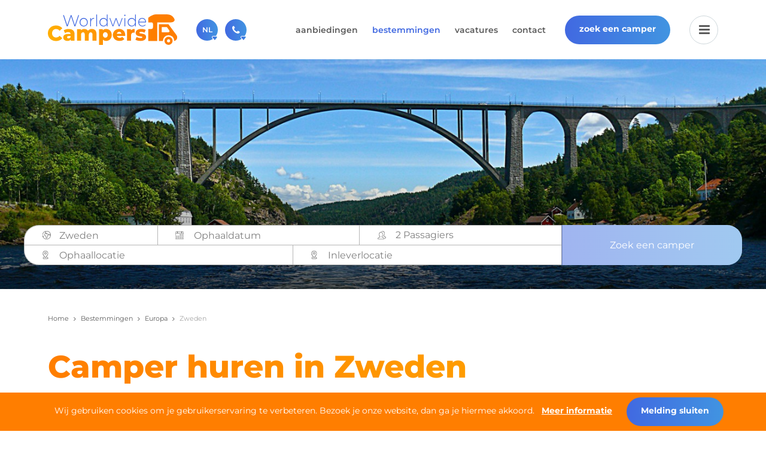

--- FILE ---
content_type: text/html; charset=UTF-8
request_url: https://worldwidecampers.com/camper-huren/europa/zweden/
body_size: 8630
content:
<!DOCTYPE html>
<html lang="nl" class="vervolg ">
<head>
	<meta charset="utf-8">
	<title>Camper huren in Zweden | Bekijk ons grote camperaanbod	 | Worldwide Campers</title>
	<meta name="author" content="Worldwide Campers">
	<meta name="description" content="Camper huren in Zweden? Kies uit 3 camperverhuurders in Zweden. Vraag een gratis en vrijblijvende offerte aan bij Worldwide Campers.	">
	<meta name="keywords" content="">
	<meta name="facebook-domain-verification" content="6q5s5v566t8p06rzvwf4oj7m09r7u2" />
	
	<meta property="og:title" content="Camper huren in Zweden | Bekijk ons grote camperaanbod	 | Worldwide Campers" />
	<meta property="og:type" content="website" />
	<meta property="og:url" content="https://worldwidecampers.com/camper-huren/europa/zweden/" />
	<meta property="og:description" content="Camper huren in Zweden? Kies uit 3 camperverhuurders in Zweden. Vraag een gratis en vrijblijvende offerte aan bij Worldwide Campers.	" />
	<meta property="og:site_name" content="Worldwide Campers" />
	<meta property="og:locale" content="nl_NL" />
	<meta property="og:image" content="https://worldwidecampers.com/media/img/worldwidecampers-logo_og.png" />
	<meta property="og:image:type" content="image/png" />
	<meta property="og:image:width" content="1200" />
	<meta property="og:image:height" content="630" />

	<link rel="canonical" href="https://worldwidecampers.com/camper-huren/europa/zweden/">

	<!-- Icons -->
	<link rel="icon" type="image/png" href="/favicon.png">

	<!-- Responsive & mobiel meta tags -->
	<meta name="HandheldFriendly" content="True">
	<meta name="MobileOptimized" content="320">
	<meta name="viewport" content="width=device-width, initial-scale=1.0, minimum-scale=1.0, maximum-scale=1.0, shrink-to-fit=no">

	<link rel="alternate" hreflang="it-IT" href="https://worldwidecampers.com/it/noleggio/europa/svezia/">
<link rel="alternate" hreflang="fr-FR" href="https://worldwidecampers.com/fr/location-camping-car/europe/suede/">
<link rel="alternate" hreflang="es-ES" href="https://worldwidecampers.com/es/alquiler-de-autocaravanas/europa/suecia/">
<link rel="alternate" hreflang="en-US" href="https://worldwidecampers.com/en-us/rv-rental/europe/sweden/">
<link rel="alternate" hreflang="de-DE" href="https://worldwidecampers.com/de/wohnmobilvermietung/europa/schweden/">
<link rel="alternate" hreflang="nl-NL" href="https://worldwidecampers.com/camper-huren/europa/zweden/">
<link rel="alternate" hreflang="it" href="https://worldwidecampers.com/it/noleggio/europa/svezia/">
<link rel="alternate" hreflang="fr" href="https://worldwidecampers.com/fr/location-camping-car/europe/suede/">
<link rel="alternate" hreflang="es" href="https://worldwidecampers.com/es/alquiler-de-autocaravanas/europa/suecia/">
<link rel="alternate" hreflang="en" href="https://worldwidecampers.com/en-us/rv-rental/europe/sweden/">
<link rel="alternate" hreflang="de" href="https://worldwidecampers.com/de/wohnmobilvermietung/europa/schweden/">
<link rel="alternate" hreflang="nl" href="https://worldwidecampers.com/camper-huren/europa/zweden/">

	<!-- Stylesheets -->
	<link rel="stylesheet" href="/media/css/fonts.css" media="all">
    <link rel="stylesheet" href="/media/css/font-awesome.min.css" media="all">
	<link rel="stylesheet" href="https://cdn.jsdelivr.net/npm/daterangepicker/daterangepicker.css">
	<link rel="stylesheet" href="https://cdn.jsdelivr.net/npm/select2@4.1.0-beta.1/dist/css/select2.min.css">
	<link rel="stylesheet" href="/media/css/app.css?id=8400dc5922c9df348b126882056fde2b">

	
			<script type="application/ld+json">
				{"@context":{"@vocab":"http:\/\/schema.org","@base":"https:\/\/worldwidecampers.com"},"@graph":[{"@type":"BreadcrumbList","@id":"#crumbs"},{"@id":"#crumbs","itemListElement":{"@type":"ListItem","position":1,"item":{"@id":"https:\/\/worldwidecampers.com\/","name":"Home"}}},{"@id":"#crumbs","itemListElement":{"@type":"ListItem","position":2,"item":{"@id":"https:\/\/worldwidecampers.com\/camper-huren\/","name":"Bestemmingen"}}},{"@id":"#crumbs","itemListElement":{"@type":"ListItem","position":3,"item":{"@id":"camper-huren\/europa\/","name":"Europa"}}},{"@id":"#crumbs","itemListElement":{"@type":"ListItem","position":4,"item":{"@id":"https:\/\/worldwidecampers.com\/camper-huren\/europa\/zweden\/","name":"Zweden"}}},{"@type":"LocalBusiness","@id":"#business","name":"Worldwide Campers","email":"info@worldwidecampers.com","url":"https:\/\/worldwidecampers.com","description":"Worldwide Campers","telephone":"030-6974964","image":"https:\/\/worldwidecampers.com\/media\/img\/logo.svg","address":{"@type":"PostalAddress","postalCode":"3605 LT","streetAddress":"Bisonspoor 3002-A701","addressLocality":"Maarssen"}}]}
			</script>
		

	<script id="mcjs">!function(c,h,i,m,p){m=c.createElement(h),p=c.getElementsByTagName(h)[0],m.async=1,m.src=i,p.parentNode.insertBefore(m,p)}(document,"script","https://chimpstatic.com/mcjs-connected/js/users/3056d328619dd2f842fb50cc7/bb5e8986b0ea15e6f49996116.js");</script>

	<script>window.dataLayer = window.dataLayer || [];window.gtmEvents = {};window.dataLayer.push({"event":"info","page_type":"destinations","user_id":null,"country":null,"language":"NL"});</script>
					<script>(function(w,d,s,l,i){w[l]=w[l]||[];w[l].push({"gtm.start":
					new Date().getTime(),event:"gtm.js"});var f=d.getElementsByTagName(s)[0],
					j=d.createElement(s),dl=l!="dataLayer"?"&l="+l:"";j.async=true;j.src=
					"https://www.googletagmanager.com/gtm.js?id="+i+dl;f.parentNode.insertBefore(j,f);
					})(window,document,"script","dataLayer","GTM-5TK7LS9");</script>
				

	
</head>

<body>

				<noscript><iframe src="https://www.googletagmanager.com/ns.html?id=GTM-5TK7LS9"
				height="0" width="0" style="display:none;visibility:hidden"></iframe></noscript>
			


	<div class="bg-color-white spacing-ver-s Top">
		<div class="clearfix container">
			<div class="flex-center spacing-hor-m Top__container">
				<div class="spacing-hor-xs Top__logo">
					<a href="https://worldwidecampers.com/" title="Worldwide Campers">
						<img src="/media/img/worldwidecampers-logo.svg" alt="Worldwide Campers" title="Worldwide Campers">
					</a>
				</div>
				<div class="spacing-hor-xs Top__extra">
					<div class="Top__extra-item Top__extra-language Dropdown Dropdown__trigger">
						<div class="Top__extra-icon">
							NL
						</div>
						<div class="Dropdown__content">
							<div class="Language-options">
								
	<h5>Kies een taal</h5>

								<div class="Grid Grid--xs Grid--4col Language-options__overview">
									
		<div class="Grid__col">
			<a href="https://worldwidecampers.com/camper-huren/europa/zweden/" class="Language-options__item nl active" title="Nederlands"><span>nl</span></a>
		</div>
	
		<div class="Grid__col">
			<a href="https://worldwidecampers.com/it/noleggio/europa/svezia/" class="Language-options__item it " title="Italiano"><span>it</span></a>
		</div>
	
		<div class="Grid__col">
			<a href="https://worldwidecampers.com/fr/location-camping-car/europe/suede/" class="Language-options__item fr " title="Français"><span>fr</span></a>
		</div>
	
		<div class="Grid__col">
			<a href="https://worldwidecampers.com/es/alquiler-de-autocaravanas/europa/suecia/" class="Language-options__item es " title="Español"><span>es</span></a>
		</div>
	
		<div class="Grid__col">
			<a href="https://worldwidecampers.com/en-us/rv-rental/europe/sweden/" class="Language-options__item en_us " title="English (USA)"><span>us</span></a>
		</div>
	
		<div class="Grid__col">
			<a href="https://worldwidecampers.com/de/wohnmobilvermietung/europa/schweden/" class="Language-options__item de " title="Deutsch"><span>de</span></a>
		</div>
	
								</div>
							</div>
						</div>
					</div>
					<div class="Top__extra-item Top__extra-contact Dropdown Dropdown__trigger">
						<div class="Top__extra-icon">
							<i class="fa fa-phone"></i>
						</div>
						<div class="Dropdown__content">
							
	<div class="Contact-options">
								<div class="Contact-options__item">
									<div class="Heading--h2"><a href="tel:030-6974964" title="030-6974964">030-6974964</a></div>
									<p>Bel ons gerust (beschikbaar ma t/m vr van 9u tot 17u).</p>
								</div>
								<div class="Contact-options__item">
									<div class="Heading--h2"><a href="/cdn-cgi/l/email-protection#a7d4c6cbc2d4e7d0c8d5cbc3d0cec3c2c4c6cad7c2d5d489c4c8ca" title="sales@worldwidecampers.com"><span class="__cf_email__" data-cfemail="a2d1c3cec7d1e2d5cdd0cec6d5cbc6c7c1c3cfd2c7d0d18cc1cdcf">[email&#160;protected]</span></a></div>
									<p>Je kunt ons natuurlijk ook altijd een mailtje sturen.</p>
								</div>
								<a class="btn" href="https://worldwidecampers.com/contact/" title="Alle contactinformatie">Alle contactinformatie</a>
							</div>

						</div>
					</div>
				</div>
				<div class="spacing-hor-xs Top__navigation">
					<nav><ul>
		<li><a class="featured" href="https://worldwidecampers.com/" title="Home" >Home</a></li>
		<li><a class="featured" href="https://worldwidecampers.com/aanbiedingen/" title="Aanbiedingen" >Aanbiedingen</a></li>
		<li><a class="active featured" href="https://worldwidecampers.com/camper-huren/" title="Bestemmingen" >Bestemmingen</a></li>
		<li><a class="featured" href="https://worldwidecampers.com/vacatures/" title="Vacatures" >Vacatures</a></li>
		<li><a class="featured" href="https://worldwidecampers.com/contact/" title="Contact" >Contact</a></li>
		
		
		
		
		
		
		
		</ul></nav>

				</div>
				<div class="spacing-hor-xs Top__goto">
					<a href="https://worldwidecampers.com/zoek-een-camper/" class="btn" title="zoek een camper">zoek een camper</a>
				</div>
				<div class="spacing-hor-xs">
					<div class="flex-center MobileMenu__trigger Top__menu">
						<i class="fa fa-bars"></i>
						<i class="fa fa-close"></i>
					</div>
				</div>
			</div>
		</div>
	</div>


<main>
	
			<div class="section-row bg-color-image flex Header Header--vervolg" data-path="/media/uploads/headers/%folder%/%filename%" data-size-1="2000" data-size-2="1700" data-size-3="1400" data-size-4="1100" data-size-5="800" data-size-6="500">
				<div class="Header__image" data-filename="svinesund_1545927.jpg"></div>
				
					<div class="flex-end Header__content">
						<div class="spacing-ver-m container clearfix">
							<div class="spacing-hor-m Header__title Header__title--right">
								
							</div>
							
							<div class="Header__search" data-country-id="314" data-city-id="">
								
<form id="BookingWidget" action="https://worldwidecampers.com/reserveren/" method="post">
	<input hidden id="languageId" value="nl" readonly/>

	<div id="step0">
		<div id="search" class="step1">
			<ul id="data">
				<li id="country" class="optionSearch countrySection">
					<select id='countryId' name="countryId" required class="js-example-basic-single js-states form-control custom-select selectOptions" data-country-alert="Let op: in de Verenigde Staten en Canada is een overnachting verplicht na aankomst met een internationale vlucht, voordat je de camper ophaalt.">
						<option value="">Kies een land</option>
					</select>
					<div id="errorCountry" class="popup-error">Kies een land</div>
				</li>
				<li class="line-break hidden-line-break"></li>
				<li id="pickup-date" class="optionSearch pickup-dateSection">
					<input id="dateRange" type="text" name="daterange" value="Ophaaldatum"/>
					<input hidden id="startDate" name="startDate" value=""/>
					<input hidden id="endDate" name="endDate" value=""/>
					<div id="errorDaterange" class="popup-error">Kies een ophaal- en inleverdatum</div>
				</li>
				<li id="passenger" class="optionSearch passengerSection">
					<span class="labelInput" id="showPasssenger" onclick="showPassenger()">2 Passagiers</span>
					<div id="passengerModal">
						<div class="passengerSectionModal">
							<div class="labelDescription">
								<label for="adults" class="passengerLabel">Volwassenen</label>
								<span>Mensen ouder dan 12 jaar</span>
							</div>
							<div id="passengerInput">
								<div class="number-input">
									<button type="button" onclick="this.parentNode.querySelector('input[type=number]').stepDown(); updatePassengers()"></button>
									<input class="quantity" min="1" name="adults" type="number" id="adults" value="2" required readonly>
									<button type="button" onclick="this.parentNode.querySelector('input[type=number]').stepUp(); updatePassengers()" class="plus"></button>
								</div>
							</div>

						</div>
						<div class="passengerSectionModal">
							<div class="labelDescription">
								<label for="children" class="passengerLabel">Kinderen</label>
								<span>Mensen jonger dan 12 jaar</span>
							</div>
							<div id="passengerInput">
								<div class="number-input">
									<button type="button" onclick="this.parentNode.querySelector('input[type=number]').stepDown(); updatePassengers()"></button>
									<input class="quantity" min="0" name="children" value="0" type="number" id="children" required readonly>
									<button type="button" onclick="this.parentNode.querySelector('input[type=number]').stepUp(); updatePassengers()" class="plus"></button>
								</div>
							</div>
						</div>
					</div>
				</li>
				<li class="line-break"></li>
				<li id="pickup" class="location optionSearch location50 pickupSection">
					<select id='pickCityId' name="pickCityId" required class="js-example-basic-single js-states form-control custom-select selectOptions">
						<option value="">Ophaallocatie</option>
					</select>
					<div id="errorPickup" class="popup-error">Kies een land</div>
				</li>
				<li id="dropoff" class="location optionSearch location50 dropoffSection">
					<select id='dropCityId' name="dropCityId" required class="js-example-basic-single js-states form-control custom-select selectOptions">
						<option value="">Inleverlocatie</option>
					</select>
					<div id="errorDropoff" class="popup-error">Kies een land</div>
				</li>
			</ul>
			<button hidden type="submit" id="btnSearch">Zoek een camper</button>
			<div id="search-button" class="blue-button">Zoek een camper</div>
		</div>
	</div>
	</div>

</form>


							</div>
							
						</div>
					</div>
				
			</div>
		

    <div class="section-row spacing-ver-m Crumbs">
        <div class="container clearfix">
            <div class="spacing-hor-m">
                <p><a href="https://worldwidecampers.com/" title="Home">Home</a><a href="https://worldwidecampers.com/camper-huren/" title="Bestemmingen">Bestemmingen</a><a href="https://worldwidecampers.com/camper-huren/europa/" title="Europa">Europa</a><span>Zweden</span></p>
            </div>
        </div>
    </div>

	
		<div class="section-row spacing-ver-xl bg-color-white connect-to-next Widget-text">
			<div class="container clearfix">
				<div class="Grid Grid--1col Grid--no-padding">
					<div class="Grid__col">
						<div class="spacing-hor-m">
							<h1>Camper huren in Zweden</h1>
<p>Wil je een camper huren in Zweden? Dit enorme land biedt zoveel ruimte en ongerepte natuur, dat een camper het perfecte vervoersmiddel is! Een groot voordeel van kamperen in Zweden is dat hier het&nbsp;<a href="https://visitsweden.nl/over-zweden/het-allemansrecht/" target="_blank" rel="noopener">allemansrecht</a>&nbsp;geldt. Dat betekent dat je onder bepaalde voorwaarden overal mag kamperen en overnachten in de vrije natuur. Parkeer je camper midden in de natuur en wordt wakker met met de mooiste uitzichten. Daarnaast heeft Zweden ook honderden campings, waar je je camper kunt aansluiten op elektriciteit en water. Een camper huren in Zweden? Vraag een geheel vrijblijvende offerte aan en vergelijk onze campers en tarieven voor de beste camperhuurdeal!</p>
<h2>Op camperreis door Zweden</h2>
<p>Als je een camper wilt huren in Zweden, kun je kiezen uit twee steden waar je de huurcamper ophaalt of inlevert. Worldwide Campers heeft verhuurlocaties in <a href="https://worldwidecampers.com/camper-huren/europa/zweden/stockholm/">Stockholm</a>&nbsp;en&nbsp;<a href="https://worldwidecampers.com/camper-huren/europa/zweden/malmo/">Malm&ouml;</a>. Afhankelijk van waar je naartoe vliegt of rijdt, kiest je de camperverhuurlocatie die hierbij past. Je kunt er ook voor kiezen om je camper op te halen in Stockholm en in te leveren in Malm&ouml; of andersom. Dit heet een <a href="https://worldwidecampers.com/blogs/tips/one-way-camperhuur/">one way reis</a> en hier worden extra kosten voor gerekend, die verschillen per locatie en camperverhuurder. Indien je graag one way camperhuur wil aanvragen, kan je dit aangeven bij het maken van een offerte. Neem contact op met ons customer service team voor de exacte kosten van een one way camperreis in Zweden.</p>
<h2>Camper huren bij Worldwide Campers</h2>
<p>In Zweden werkt Worldwide Campers samen met drie grote camperverhuurders. Je kunt kiezen voor&nbsp;McRent, een grote Europese camperverhuurder, met verhuurlocaties in vijftien Europese landen. McRent heeft een verhuurlocatie in Stockholm en biedt verschillende campertypes aan, waaronder zespersoons campers. Daarnaast kan je kiezen voor Indie Campers, de andere grote camperverhuurder met verhuurlocaties in heel Europa. Indie Campers heeft een verhuurlocatie in Stockholm en biedt hier twee soorten vierpersoons campers. Onze derde verhuurder in Zweden is Touring Cars, een specialist in Scandinavi&euml;. Deze verhuurder heeft een verhuurlocatie in Stockholm en Malm&ouml; en een one way reis is mogelijk op aanvraag.</p>
<h2>Veilig op vakantie in Zweden</h2>
<p>Alle camperverhuurders waar Worldwide Campers mee samenwerkt, hebben strikte schoonmaakprotocollen, die zijn aangescherpt vanwege het coronavirus. En als je eenmaal onderweg bent in je huisje op wielen, hoef je je toilet, douche en keuken met niemand te delen. Indien het reisadvies positief is, mag je met een huurcamper van Worldwide Campers ook de grens passeren naar Noorwegen, Finland of Denemarken.&nbsp;Voorwaarde is wel dat je de huurcamper weer inlevert in het land, waar je de camper ook heeft opgehaald. Reis veilig naar de rustige plekken en vermijd de drukte met een huurcamper. Neem&nbsp;contact&nbsp;op met ons customer service team voor vragen over camperhuur in Zweden.</p>
						</div>
					</div>
				</div>
			</div>
		</div>
	

    
				<div class="section-row spacing-ver-xl ">
					<div class="container clearfix">
						<div class="Tabnav-container">
							<div class="Tabnav shadow-large">
								
									<div data-pws-tab="map" data-pws-tab-name="Kaart">
										<script data-cfasync="false" src="/cdn-cgi/scripts/5c5dd728/cloudflare-static/email-decode.min.js"></script><script type="importmap">{"imports":{"eG8lS":"/wwc_map_dist/mark-orange.3e0d4cda.png","jNWdv":"/wwc_map_dist/mark-yellow.151f5bfe.png"}}</script> 
										<script type="application/json" id="map-initial-data">
											{
												"debug": false,
												"countryId": "314",
												"apiKey": "AIzaSyDPthmVsj6EZX52KjsgPazkxHrpuGKVl2M"
											}
										</script>
										<div class="country-map-container">
											<div id="map-widget-container"></div>
										</div>
										<script type="module" src="/wwc_map_dist/wwc_map_widget.31b563d9.js"></script>
									</div>								
								
								<div data-pws-tab="cities" data-pws-tab-name="Locaties">
									<div class="SearchTools">
										<div class="SearchTools__col SearchTools__col--search">
											<div class="Quicksearch">
												<form class="flex">
													<input type="text" placeholder="Zoek..." value="">
													<button class="btn" type="submit"></button>
												</form>
											</div>
										</div>
									</div>
									
										<div class="Grid Grid--3col Grid--s clearfix">
											
					<div class="Grid__col">
						<a class="shadow rounded bg-color-white Cardblock" href="https://worldwidecampers.com/camper-huren/europa/zweden/malmo/" title="Camper huren in Malmö">
							<div class="Cardblock__image">
								
									<img src="/media/uploads/blocks/thumb/turning_torso_4009540_1920.jpg?_=1603290080" alt="Malmö" title="Malmö">
								
							</div>
							<div class="spacing-ver-m spacing-hor-m Cardblock__content">
								<h3>Malmö</h3>
								<div class="btn btn--full"> Hier je camper huren</div>
							</div>
						</a>
					</div>
				
					<div class="Grid__col">
						<a class="shadow rounded bg-color-white Cardblock" href="https://worldwidecampers.com/camper-huren/europa/zweden/stockholm/" title="Camper huren in Stockholm">
							<div class="Cardblock__image">
								
									<img src="/media/uploads/blocks/thumb/royal_palace_377913.jpg?_=1603289562" alt="Stockholm" title="Stockholm">
								
							</div>
							<div class="spacing-ver-m spacing-hor-m Cardblock__content">
								<h3>Stockholm</h3>
								<div class="btn btn--full"> Hier je camper huren</div>
							</div>
						</a>
					</div>
				
										</div>
									
									


								</div>
								<div data-pws-tab="suppliers" data-pws-tab-name="Verhuurders">
									<div class="Quicksearch">
										<form class="flex">
											<input type="text" placeholder="Zoek..." value="">
											<button class="btn" type="submit"></button>
										</form>
									</div>
									
										<div class="Grid Grid--3col Grid--s clearfix">
											
					<div class="Grid__col">
						<a class="shadow rounded bg-color-white Cardblock" href="https://worldwidecampers.com/camperverhuurders/indie-campers/" title="Meer over Indie Campers">
							<div class="Cardblock__image">
								
									<img src="/media/uploads/blocks/thumb/1_Cali.jpg?_=1669118864" alt="Indie Campers" title="Indie Campers">
								
							</div>
							<div class="spacing-ver-m spacing-hor-m Cardblock__content">
								
									<div class="Cardblock-logo">
										<img src="/media/uploads/suppliers/logo/thumb/210.jpg?_=1694794383" alt="Indie Campers" title="Indie Campers">
									</div>
								
								<div class="btn btn--full">Indie Campers</div>
							</div>
						</a>
					</div>
				
					<div class="Grid__col">
						<a class="shadow rounded bg-color-white Cardblock" href="https://worldwidecampers.com/camperverhuurders/mcrent/" title="Meer over McRent">
							<div class="Cardblock__image">
								
									<img src="/media/uploads/blocks/thumb/Photographer_Martin_Erd_Copyright_Sunlight_GmbH_Reisemobile_A70_Lifestyle_5.jpg?_=1599554908" alt="McRent" title="McRent">
								
							</div>
							<div class="spacing-ver-m spacing-hor-m Cardblock__content">
								
									<div class="Cardblock-logo">
										<img src="/media/uploads/suppliers/logo/thumb/112.jpg?_=1732066113" alt="McRent" title="McRent">
									</div>
								
								<div class="btn btn--full">McRent</div>
							</div>
						</a>
					</div>
				
					<div class="Grid__col">
						<a class="shadow rounded bg-color-white Cardblock" href="https://worldwidecampers.com/camperverhuurders/rent-easy/" title="Meer over Rent Easy">
							<div class="Cardblock__image">
								
									<img src="/media/uploads/blocks/thumb/20_carado_famext_Lifestyle_High_Res.jpg?_=1599555042" alt="Rent Easy" title="Rent Easy">
								
							</div>
							<div class="spacing-ver-m spacing-hor-m Cardblock__content">
								
									<div class="Cardblock-logo">
										<img src="/media/uploads/suppliers/logo/thumb/212.jpg?_=1694794385" alt="Rent Easy" title="Rent Easy">
									</div>
								
								<div class="btn btn--full">Rent Easy</div>
							</div>
						</a>
					</div>
				
					<div class="Grid__col">
						<a class="shadow rounded bg-color-white Cardblock" href="https://worldwidecampers.com/camperverhuurders/touring-cars/" title="Meer over Touring Cars">
							<div class="Cardblock__image">
								
									<img src="/media/uploads/blocks/thumb/Touring_Cars_001.jpg?_=1599554966" alt="Touring Cars" title="Touring Cars">
								
							</div>
							<div class="spacing-ver-m spacing-hor-m Cardblock__content">
								
									<div class="Cardblock-logo">
										<img src="/media/uploads/suppliers/logo/thumb/124.jpg?_=1698321738" alt="Touring Cars" title="Touring Cars">
									</div>
								
								<div class="btn btn--full">Touring Cars</div>
							</div>
						</a>
					</div>
				
										</div>
									
									


								</div>
								<div data-pws-tab="campers" data-pws-tab-name="Campers">
									<div class="SearchTools">
										<div class="SearchTools__col SearchTools__col--search">
											<div class="Quicksearch">
												<form class="flex">
													<input type="text" placeholder="Zoek..." value="">
													<button class="btn" type="submit"></button>
												</form>
											</div>
										</div>
										<div class="SearchTools__col SearchTools__col--filters">
											<div class="Filters">
												<div class="Filters__label">
													Aantal personen:
												</div>
												<div class="Filters__items campers-people-filter">
													<a class="Filters-item active" href="#" title="Alle" data-amount="">Alle</a>
													<a class="Filters-item " href="#" title="2" data-amount="2">2</a><a class="Filters-item " href="#" title="4" data-amount="4">4</a><a class="Filters-item " href="#" title="5" data-amount="5">5</a><a class="Filters-item " href="#" title="6" data-amount="6">6</a>
												</div>
											</div>
										</div>
									</div>
									
										<div class="Grid Grid--3col Grid--s clearfix">
											
					<div class="Grid__col">
						<a class="shadow rounded bg-color-white Cardblock" href="https://worldwidecampers.com/camperverhuurders/indie-campers/active-bunk/" title="Meer over Active Bunk Auto EU">
							<div class="Cardblock__image">
								
									<img src="/media/uploads/campers/thumb/active_Bunk.jpg?_=1753801433" alt="Active Bunk Auto EU" title="Active Bunk Auto EU">
								
							</div>
							<div class="spacing-ver-m spacing-hor-m Cardblock__content">
								<p class="pre-title">Indie Campers</p>
								<h3>Active Bunk Auto EU</h3>
								<p>Max. aantal pers. <strong>4</strong></p>
								<p></p>
								<div class="btn btn--full">Meer details</div>
							</div>
						</a>
					</div>
				
					<div class="Grid__col">
						<a class="shadow rounded bg-color-white Cardblock" href="https://worldwidecampers.com/camperverhuurders/indie-campers/atlas-5/" title="Meer over Atlas 5">
							<div class="Cardblock__image">
								
									<img src="/media/uploads/campers/thumb/1_Atlas_1.jpg?_=1668008985" alt="Atlas 5" title="Atlas 5">
								
							</div>
							<div class="spacing-ver-m spacing-hor-m Cardblock__content">
								<p class="pre-title">Indie Campers</p>
								<h3>Atlas 5</h3>
								<p>Max. aantal pers. <strong>5</strong></p>
								<p></p>
								<div class="btn btn--full">Meer details</div>
							</div>
						</a>
					</div>
				
					<div class="Grid__col">
						<a class="shadow rounded bg-color-white Cardblock" href="https://worldwidecampers.com/camperverhuurders/indie-campers/california-electric/" title="Meer over California Electric">
							<div class="Cardblock__image">
								
									<img src="/media/uploads/campers/thumb/eu_california_electric_4_auto_select_MAIN.jpg?_=1753866916" alt="California Electric" title="California Electric">
								
							</div>
							<div class="spacing-ver-m spacing-hor-m Cardblock__content">
								<p class="pre-title">Indie Campers</p>
								<h3>California Electric</h3>
								<p>Max. aantal pers. <strong>2</strong></p>
								<p></p>
								<div class="btn btn--full">Meer details</div>
							</div>
						</a>
					</div>
				
					<div class="Grid__col">
						<a class="shadow rounded bg-color-white Cardblock" href="https://worldwidecampers.com/camperverhuurders/rent-easy/city-extra/" title="Meer over City Extra">
							<div class="Cardblock__image">
								
									<img src="/media/uploads/campers/thumb/20_carado_citext_Lifestyle_High_Res.jpg?_=1603109571" alt="City Extra" title="City Extra">
								
							</div>
							<div class="spacing-ver-m spacing-hor-m Cardblock__content">
								<p class="pre-title">Rent Easy</p>
								<h3>City Extra</h3>
								<p>Max. aantal pers. <strong>2</strong></p>
								<p></p>
								<div class="btn btn--full">Meer details</div>
							</div>
						</a>
					</div>
				
					<div class="Grid__col">
						<a class="shadow rounded bg-color-white Cardblock" href="https://worldwidecampers.com/camperverhuurders/mcrent/comfort-luxury/" title="Meer over Comfort Luxury">
							<div class="Cardblock__image">
								
									<img src="/media/uploads/campers/thumb/comfort_lux.jpg?_=1669119302" alt="Comfort Luxury" title="Comfort Luxury">
								
							</div>
							<div class="spacing-ver-m spacing-hor-m Cardblock__content">
								<p class="pre-title">McRent</p>
								<h3>Comfort Luxury</h3>
								<p>Max. aantal pers. <strong>4</strong></p>
								<p></p>
								<div class="btn btn--full">Meer details</div>
							</div>
						</a>
					</div>
				
					<div class="Grid__col">
						<a class="shadow rounded bg-color-white Cardblock" href="https://worldwidecampers.com/camperverhuurders/mcrent/comfort-standard/" title="Meer over Comfort Standard">
							<div class="Cardblock__image">
								
									<img src="/media/uploads/campers/thumb/comfort_standard.jpg?_=1669119549" alt="Comfort Standard" title="Comfort Standard">
								
							</div>
							<div class="spacing-ver-m spacing-hor-m Cardblock__content">
								<p class="pre-title">McRent</p>
								<h3>Comfort Standard</h3>
								<p>Max. aantal pers. <strong>2</strong></p>
								<p></p>
								<div class="btn btn--full">Meer details</div>
							</div>
						</a>
					</div>
				
										</div>
									
									
<div class="Pager">


<span class="Pager__button Pager__button--active">1</span>
<a class="Pager__button" href="https://worldwidecampers.com/camper-huren/europa/zweden/?campers-search=&camper-page=2" title="Klik hier om naar pagina nr. 2 te gaan">2</a>
<a class="Pager__button" href="https://worldwidecampers.com/camper-huren/europa/zweden/?campers-search=&camper-page=3" title="Klik hier om naar pagina nr. 3 te gaan">3</a>
<a class="Pager__button" href="https://worldwidecampers.com/camper-huren/europa/zweden/?campers-search=&camper-page=4" title="Klik hier om naar pagina nr. 4 te gaan">4</a>
<a class="Pager__button" href="https://worldwidecampers.com/camper-huren/europa/zweden/?campers-search=&camper-page=5" title="Klik hier om naar pagina nr. 5 te gaan">5</a>
<a class="Pager__button" href="https://worldwidecampers.com/camper-huren/europa/zweden/?campers-search=&camper-page=6" title="Klik hier om naar pagina nr. 6 te gaan">6</a>
<a class="Pager__button Pager__button--next" href="https://worldwidecampers.com/camper-huren/europa/zweden/?campers-search=&camper-page=2" title="Klik hier om naar de volgende pagina te gaan"></a>

</div>


								</div>
							</div>
						</div>
					</div>
				</div>

				
			

    

    
</main>

<div class="CookieBar">
				<div class="CookieBar__content">
					Wij gebruiken cookies om je gebruikerservaring te verbeteren.
			Bezoek je onze website, dan ga je hiermee akkoord.
            <a href="https://worldwidecampers.com/privacy/" title="Privacy">Meer informatie</a>
				</div>
				<span class="CookieBar__accept" href="#" title="Melding sluiten">Melding sluiten</span>
			</div>


	<footer>
		<div class="spacing-ver-s bg-color-lightgray Footer">
			<div class="container clearfix">
				<div class="Grid Grid--4col Grid--no-padding">
					<div class="Grid__col">
					<div class="spacing-hor-m spacing-ver-m">
						<div class="Heading--h4">Camper huren?</div>
						<ul>
							<li><a href="https://worldwidecampers.com/camper-huren/noord-amerika/" title="Camper huren in Noord-Amerika">Camper huren in Noord-Amerika</a></li>
							<li><a href="https://worldwidecampers.com/camper-huren/afrika/" title="Camper huren in Afrika">Camper huren in Afrika</a></li>
							<li><a href="https://worldwidecampers.com/camper-huren/azie/" title="Camper huren in Azie">Camper huren in Azie</a></li>
							<li><a href="https://worldwidecampers.com/camper-huren/europa/" title="Camper huren in Europa">Camper huren in Europa</a></li>
							<li><a href="https://worldwidecampers.com/camper-huren/midden-amerika-caraiben/" title="Camper huren in Midden-Amerika en Caraïben">Camper huren in Midden-Amerika en Caraïben</a></li>
							<li><a href="https://worldwidecampers.com/camper-huren/oceanie/" title="Camper huren in Oceanië">Camper huren in Oceanië</a></li>
                            <li><a href="https://worldwidecampers.com/camper-huren/zuid-amerika/" title="Camper huren in Zuid-Amerika">Camper huren in Zuid-Amerika</a></li>
						</ul>
					</div>
				</div>
				<div class="Grid__col">
                <div class="spacing-hor-m spacing-ver-m">
                    <div class="Heading--h4">Contact</div>
                    <div>
                        Worldwide Campers<br/>
                        Bisonspoor 3002-A701<br/>
                        3605 LT  Maarssen<br/>
                        Nederland<br/><br/>
                    </div>
                    <div class="">
                        <a href="tel:030-6974964" title="030-6974964">030-6974964</a>
                        <a href="/cdn-cgi/l/email-protection#95e6f4f9f0e6d5e2fae7f9f1e2fcf1f0f6f4f8e5f0e7e6bbf6faf8" title="sales@worldwidecampers.com"><span class="__cf_email__" data-cfemail="4033212c253300372f322c243729242523212d302532336e232f2d">[email&#160;protected]</span></a>
                    </div>
                </div>
            </div>
				<div class="Grid__col">
					<div class="spacing-hor-m spacing-ver-m">
						<div class="Heading--h4">Nieuwsbrief</div>
						<p>Meld je aan voor de nieuwsbrief en ontvang de beste camper specials en het laatste nieuws</p>
						<a class="btn btn--ghost btn--full" href="http://eepurl.com/dJYs4o" target="_blank" title="Aanmelden">Aanmelden</a>
					</div>
				</div>
					
						<div class="Grid__col">
							<div class="spacing-hor-m spacing-ver-m">
								<div class="Heading--h4">Social media</div>
								<p>Volg Worldwide Campers ook op Social Media en laat je inspireren voor je camperreis.</p>
								<div class="Social clearfix">
									<a class="Social__item Social__item--facebook" href="https://www.facebook.com/worldwidecampers" title="Volg ons op Facebook" target="_blank" rel="me"></a><a class="Social__item Social__item--instagram" href="https://www.instagram.com/worldwidecampers/" title="Volg ons op Instagram" target="_blank" rel="me"></a><a class="Social__item Social__item--youtube" href="https://www.youtube.com/channel/UCK98x_XKkMIWrxFXSfVra4g" title="Volg ons op YouTube" target="_blank" rel="me"></a>
								</div>
							</div>
						</div>
					
				</div>
			</div>
		</div>

		<div class="spacing-ver-m bg-color-lightgray Footer-bar">
			<div class="container clearfix">
				<div class="Grid Grid--66-33 Grid--no-padding">
				<div class="Grid__col Footer-bar__links">
					<div class="spacing-hor-m flex">
						<div class="Footer-bar__item">
							<a href="https://worldwidecampers.com/privacy/" title="Privacy">Privacy</a>
						</div>
						<div class="Footer-bar__item">
							<a href="https://worldwidecampers.com/voorwaarden/" title="Algemene voorwaarden">Voorwaarden</a>
						</div>
						<div class="Footer-bar__item">
							<a href="https://worldwidecampers.com/verzekeringen/" title="Verzekeringen">Verzekeringen</a>
						</div>
						<div class="Footer-bar__item">
							
						</div>
					</div>
				</div>
				<div class="Grid__col Footer-bar__copy">
					<div class="spacing-hor-m align-right">
						
		Copyright © 2026 Worldwide Campers<br>
		Alle rechten onder voorbehoud
	
					</div>
				</div>
			</div>
			</div>
		</div>
	</footer>

	<div class="MobileMenu__overlay">
		<div class="MobileMenu__wrapper clearfix">
			<div class="spacing-ver-m spacing-hor-m MobileMenu__navigation">
				<div class="Heading--h2">Menu</div>
				<nav><ul>
		<li><a class="featured" href="https://worldwidecampers.com/" title="Home" >Home</a></li>
		<li><a class="featured" href="https://worldwidecampers.com/aanbiedingen/" title="Aanbiedingen" >Aanbiedingen</a></li>
		<li><a class="active featured" href="https://worldwidecampers.com/camper-huren/" title="Bestemmingen" >Bestemmingen</a></li>
		<li><a class="featured" href="https://worldwidecampers.com/vacatures/" title="Vacatures" >Vacatures</a></li>
		<li><a class="featured" href="https://worldwidecampers.com/contact/" title="Contact" >Contact</a></li>
		<li><a class="" href="https://worldwidecampers.com/camperverhuurders/" title="Verhuurders" >Verhuurders</a></li>
		<li><a class="" href="https://worldwidecampers.com/veelgestelde-vragen/" title="Veelgestelde vragen" >Veelgestelde vragen</a></li>
		<li><a class="" href="https://worldwidecampers.com/blogs/" title="Blogs" >Blogs</a></li>
		<li><a class="" href="https://worldwidecampers.com/reisagenten/" title="Reisagenten" >Reisagenten</a></li>
		<li><a class="" href="https://worldwidecampers.com/over-ons/" title="Over ons" >Over ons</a></li>
		<li><a class="" href="https://worldwidecampers.com/duurzaamheid/" title="Duurzaamheid" >Duurzaamheid</a></li>
		<li><a class="" href="https://worldwidecampers.com/zoeken/" title="Zoeken" >Zoeken</a></li>
		</ul></nav>


				
					<div class="Goto-mobile-menu">
						<a href="https://worldwidecampers.com/zoek-een-camper/" class="btn" title="zoek een camper">zoek een camper</a>
					</div>
				

				<div class="Social clearfix"><a class="Social__item Social__item--facebook" href="https://www.facebook.com/worldwidecampers" title="Volg ons op Facebook" target="_blank" rel="me"></a><a class="Social__item Social__item--instagram" href="https://www.instagram.com/worldwidecampers/" title="Volg ons op Instagram" target="_blank" rel="me"></a><a class="Social__item Social__item--youtube" href="https://www.youtube.com/channel/UCK98x_XKkMIWrxFXSfVra4g" title="Volg ons op YouTube" target="_blank" rel="me"></a></div>
			</div>
		</div>
	</div>



	<div class="Goto-mobile">
		<a href="https://worldwidecampers.com/zoek-een-camper/" class="btn" title="zoek een camper">zoek een camper</a>
	</div>


<script data-cfasync="false" src="/cdn-cgi/scripts/5c5dd728/cloudflare-static/email-decode.min.js"></script><script src="/media/js/app.js?id=1c6283f54d9081e4d167f6317a03fbd1"></script>
<script src="https://cdn.jsdelivr.net/momentjs/latest/moment.min.js"></script>
<script src="https://cdn.jsdelivr.net/npm/select2@4.1.0-beta.1/dist/js/select2.min.js"></script>
<script src="https://cdn.jsdelivr.net/npm/daterangepicker/daterangepicker.min.js"></script>

<script defer src="https://static.cloudflareinsights.com/beacon.min.js/vcd15cbe7772f49c399c6a5babf22c1241717689176015" integrity="sha512-ZpsOmlRQV6y907TI0dKBHq9Md29nnaEIPlkf84rnaERnq6zvWvPUqr2ft8M1aS28oN72PdrCzSjY4U6VaAw1EQ==" data-cf-beacon='{"version":"2024.11.0","token":"44d0bf7c803c45208f465e031a815cf8","r":1,"server_timing":{"name":{"cfCacheStatus":true,"cfEdge":true,"cfExtPri":true,"cfL4":true,"cfOrigin":true,"cfSpeedBrain":true},"location_startswith":null}}' crossorigin="anonymous"></script>
</body>
</html>

--- FILE ---
content_type: image/svg+xml
request_url: https://worldwidecampers.com/media/img/sprite-flags-big.svg
body_size: 15029
content:
<svg id="Laag_1" data-name="Laag 1" xmlns="http://www.w3.org/2000/svg" xmlns:xlink="http://www.w3.org/1999/xlink" width="516" height="40" viewBox="0 0 516 40"><defs><style>.cls-1,.cls-20,.cls-25,.cls-26,.cls-27,.cls-28,.cls-29,.cls-30,.cls-31,.cls-32,.cls-33,.cls-34,.cls-35,.cls-36,.cls-37,.cls-38,.cls-39,.cls-40,.cls-45,.cls-49,.cls-50,.cls-54,.cls-55,.cls-56,.cls-57,.cls-58,.cls-59,.cls-60,.cls-61,.cls-62,.cls-63,.cls-64,.cls-65,.cls-66,.cls-67{fill:none;}.cls-2{clip-path:url(#clip-path);}.cls-3{fill:#21468b;}.cls-24,.cls-4,.cls-51,.cls-53{fill:#fff;}.cls-5{fill:#ae1c28;}.cls-6{clip-path:url(#clip-path-2);}.cls-7{fill:#d00;}.cls-8{fill:#ffce00;}.cls-9{clip-path:url(#clip-path-3);}.cls-10{fill:#b22234;}.cls-103,.cls-106,.cls-11,.cls-95,.cls-98{stroke:#fff;}.cls-11{stroke-miterlimit:10;stroke-width:3.08px;}.cls-12{fill:#3c3b6e;}.cls-13{clip-path:url(#clip-path-4);}.cls-14{fill:#c60b1e;}.cls-15{fill:#ffc400;}.cls-16,.cls-22,.cls-46,.cls-47,.cls-48,.cls-72,.cls-82{fill:#ad1519;}.cls-16,.cls-17,.cls-19,.cls-20,.cls-21,.cls-22,.cls-23,.cls-24,.cls-25,.cls-26,.cls-27,.cls-28,.cls-29,.cls-30,.cls-31,.cls-32,.cls-33,.cls-34,.cls-35,.cls-36,.cls-37,.cls-38,.cls-39,.cls-40,.cls-41,.cls-42,.cls-43,.cls-44,.cls-45,.cls-46,.cls-47,.cls-48,.cls-49,.cls-50,.cls-51,.cls-52,.cls-53,.cls-54,.cls-55,.cls-56,.cls-57,.cls-58,.cls-59,.cls-60,.cls-61,.cls-62,.cls-63,.cls-64,.cls-65,.cls-66,.cls-67,.cls-68,.cls-69,.cls-70,.cls-71,.cls-72,.cls-73,.cls-76,.cls-78,.cls-79,.cls-80,.cls-81,.cls-82,.cls-83,.cls-84,.cls-85{stroke:#000;}.cls-16,.cls-21,.cls-43,.cls-47,.cls-84{stroke-linejoin:round;}.cls-16,.cls-17,.cls-20,.cls-21,.cls-22,.cls-23,.cls-24,.cls-49,.cls-52,.cls-74,.cls-80{stroke-width:0.02px;}.cls-17,.cls-18,.cls-19,.cls-21,.cls-43,.cls-44,.cls-73,.cls-74,.cls-76,.cls-84,.cls-85{fill:#c8b100;}.cls-19{stroke-width:0.02px;}.cls-23,.cls-68,.cls-71,.cls-75{fill:#058e6e;}.cls-25{stroke-width:0px;}.cls-26{stroke-width:0px;}.cls-27{stroke-width:0px;}.cls-28{stroke-width:0px;}.cls-29,.cls-81{stroke-width:0px;}.cls-30{stroke-width:0px;}.cls-31{stroke-width:0.01px;}.cls-32{stroke-width:0.01px;}.cls-33{stroke-width:0.01px;}.cls-34{stroke-width:0.01px;}.cls-35{stroke-width:0.01px;}.cls-36{stroke-width:0.01px;}.cls-37{stroke-width:0.01px;}.cls-38{stroke-width:0.01px;}.cls-39{stroke-width:0.01px;}.cls-40{stroke-width:0.01px;}.cls-41,.cls-52,.cls-83{fill:#005bbf;}.cls-41,.cls-42,.cls-43,.cls-44,.cls-45,.cls-46,.cls-47,.cls-53,.cls-68,.cls-78,.cls-79{stroke-width:0.03px;}.cls-42,.cls-69{fill:#ccc;}.cls-48{stroke-width:0.02px;}.cls-49{stroke-linecap:round;}.cls-50,.cls-51{stroke-width:0.02px;}.cls-54{stroke-width:0.02px;}.cls-55{stroke-width:0.02px;}.cls-56{stroke-width:0.03px;}.cls-57{stroke-width:0.03px;}.cls-58{stroke-width:0.03px;}.cls-59,.cls-76{stroke-width:0.04px;}.cls-60{stroke-width:0.04px;}.cls-61{stroke-width:0.04px;}.cls-62{stroke-width:0.05px;}.cls-63{stroke-width:0.05px;}.cls-64{stroke-width:0.05px;}.cls-65{stroke-width:0.06px;}.cls-66{stroke-width:0.06px;}.cls-67{stroke-width:0.07px;}.cls-69,.cls-70,.cls-71,.cls-72,.cls-73{stroke-width:0.04px;}.cls-70{fill:#ffd691;}.cls-74{stroke:#c8b100;}.cls-77{fill:#0039f0;}.cls-78{fill:#db4446;}.cls-79{fill:#ed72aa;}.cls-82,.cls-83{stroke-width:0.05px;}.cls-84,.cls-85{stroke-width:0.03px;}.cls-86{clip-path:url(#clip-path-5);}.cls-87{fill:#009246;}.cls-88{fill:#ce2b37;}.cls-89{clip-path:url(#clip-path-6);}.cls-90{fill:#ed2939;}.cls-91{fill:#002395;}.cls-92{clip-path:url(#clip-path-7);}.cls-93{fill:#00008b;}.cls-94{clip-path:url(#clip-path-8);}.cls-95,.cls-97,.cls-98,.cls-99{stroke-miterlimit:426.67;}.cls-95,.cls-99{stroke-width:4px;}.cls-96{clip-path:url(#clip-path-9);}.cls-97,.cls-99{stroke:red;}.cls-97{stroke-width:2.67px;}.cls-98{stroke-width:6.67px;}.cls-100{clip-path:url(#clip-path-10);}.cls-101{clip-path:url(#clip-path-11);}.cls-102{fill:#012169;}.cls-103,.cls-105,.cls-106,.cls-107{stroke-miterlimit:80;}.cls-103,.cls-107{stroke-width:7.26px;}.cls-104{clip-path:url(#clip-path-12);}.cls-105,.cls-107{stroke:#c8102e;}.cls-105{stroke-width:4.84px;}.cls-106{stroke-width:12.1px;}.cls-108{clip-path:url(#clip-path-13);}.cls-109{fill:#de2910;}.cls-110{fill:#ffde00;}.cls-111{clip-path:url(#clip-path-14);}.cls-112{fill:#d52b1e;}</style><clipPath id="clip-path"><circle class="cls-1" cx="20" cy="20" r="20"/></clipPath><clipPath id="clip-path-2"><circle class="cls-1" cx="70" cy="20" r="20"/></clipPath><clipPath id="clip-path-3"><circle class="cls-1" cx="120" cy="20" r="20"/></clipPath><clipPath id="clip-path-4"><circle class="cls-1" cx="170" cy="20" r="20"/></clipPath><clipPath id="clip-path-5"><circle class="cls-1" cx="220" cy="20" r="20"/></clipPath><clipPath id="clip-path-6"><circle class="cls-1" cx="270" cy="20" r="20"/></clipPath><clipPath id="clip-path-7"><circle class="cls-1" cx="320" cy="20" r="20"/></clipPath><clipPath id="clip-path-8"><rect class="cls-1" x="282" width="40" height="20"/></clipPath><clipPath id="clip-path-9"><path class="cls-1" d="M282,0V10h40V20h0Zm40,0H302V20H282Z"/></clipPath><clipPath id="clip-path-10"><circle class="cls-1" cx="370" cy="20" r="20"/></clipPath><clipPath id="clip-path-11"><rect class="cls-1" x="336" width="65.88" height="40"/></clipPath><clipPath id="clip-path-12"><polygon class="cls-1" points="368.94 20 401.88 20 401.88 40 368.94 40 336 40 336 20 336 0 368.94 0 401.88 0 368.94 20"/></clipPath><clipPath id="clip-path-13"><circle class="cls-1" cx="420" cy="20" r="20"/></clipPath><clipPath id="clip-path-14"><circle class="cls-1" cx="470" cy="20" r="20"/></clipPath></defs><g class="cls-2"><rect class="cls-3" x="-10" width="60" height="40"/><rect class="cls-4" x="-10" width="60" height="27"/><rect class="cls-5" x="-10" width="60" height="14"/></g><g class="cls-6"><rect id="black_stripe" data-name="black stripe" x="37" width="66.67" height="40"/><rect id="red_stripe" data-name="red stripe" class="cls-7" x="37" y="14" width="65" height="26"/><rect id="gold_stripe" data-name="gold stripe" class="cls-8" x="37" y="27" width="67" height="13.33"/></g><g class="cls-9"><rect class="cls-10" x="90" width="76" height="40"/><path class="cls-11" d="M90,4.62h76m0,6.15H90m0,6.15h76m0,6.16H90m0,6.15h76m0,6.15H90"/><rect class="cls-12" x="90" width="30.4" height="21.54"/><g id="s18"><g id="s9"><g id="s5"><g id="s4"><path id="s" class="cls-4" d="M92.53.92l.73,2.23-1.9-1.38H93.7L91.81,3.15Z"/><path id="s-2" data-name="s" class="cls-4" d="M92.53,5.23l.73,2.23-1.9-1.38H93.7L91.81,7.46Z"/><path id="s-3" data-name="s" class="cls-4" d="M92.53,9.54l.73,2.22-1.9-1.37H93.7l-1.89,1.37Z"/><path id="s-4" data-name="s" class="cls-4" d="M92.53,13.85l.73,2.22-1.9-1.37H93.7l-1.89,1.37Z"/></g><path id="s-5" data-name="s" class="cls-4" d="M92.53,18.15l.73,2.23L91.36,19H93.7l-1.89,1.38Z"/></g><g id="s4-2" data-name="s4"><path id="s-6" data-name="s" class="cls-4" d="M95.07,3.08l.72,2.22L93.9,3.93h2.34L94.34,5.3Z"/><path id="s-7" data-name="s" class="cls-4" d="M95.07,7.38l.72,2.23L93.9,8.24h2.34l-1.9,1.37Z"/><path id="s-8" data-name="s" class="cls-4" d="M95.07,11.69l.72,2.23L93.9,12.54h2.34l-1.9,1.38Z"/><path id="s-9" data-name="s" class="cls-4" d="M95.07,16l.72,2.23L93.9,16.85h2.34l-1.9,1.38Z"/></g></g><g id="s9-2" data-name="s9"><g id="s5-2" data-name="s5"><g id="s4-3" data-name="s4"><path id="s-10" data-name="s" class="cls-4" d="M97.6.92l.72,2.23L96.43,1.77h2.34L96.88,3.15Z"/><path id="s-11" data-name="s" class="cls-4" d="M97.6,5.23l.72,2.23L96.43,6.08h2.34L96.88,7.46Z"/><path id="s-12" data-name="s" class="cls-4" d="M97.6,9.54l.72,2.22-1.89-1.37h2.34l-1.89,1.37Z"/><path id="s-13" data-name="s" class="cls-4" d="M97.6,13.85l.72,2.22L96.43,14.7h2.34l-1.89,1.37Z"/></g><path id="s-14" data-name="s" class="cls-4" d="M97.6,18.15l.72,2.23L96.43,19h2.34l-1.89,1.38Z"/></g><g id="s4-4" data-name="s4"><path id="s-15" data-name="s" class="cls-4" d="M100.13,3.08l.73,2.22L99,3.93h2.34L99.41,5.3Z"/><path id="s-16" data-name="s" class="cls-4" d="M100.13,7.38l.73,2.23L99,8.24h2.34L99.41,9.61Z"/><path id="s-17" data-name="s" class="cls-4" d="M100.13,11.69l.73,2.23L99,12.54h2.34l-1.89,1.38Z"/><path id="s-18" data-name="s" class="cls-4" d="M100.13,16l.73,2.23L99,16.85h2.34l-1.89,1.38Z"/></g></g></g><g id="s18-2" data-name="s18"><g id="s9-3" data-name="s9"><g id="s5-3" data-name="s5"><g id="s4-5" data-name="s4"><path id="s-19" data-name="s" class="cls-4" d="M102.67.92l.72,2.23L101.5,1.77h2.34l-1.9,1.38Z"/><path id="s-20" data-name="s" class="cls-4" d="M102.67,5.23l.72,2.23L101.5,6.08h2.34l-1.9,1.38Z"/><path id="s-21" data-name="s" class="cls-4" d="M102.67,9.54l.72,2.22-1.89-1.37h2.34l-1.9,1.37Z"/><path id="s-22" data-name="s" class="cls-4" d="M102.67,13.85l.72,2.22L101.5,14.7h2.34l-1.9,1.37Z"/></g><path id="s-23" data-name="s" class="cls-4" d="M102.67,18.15l.72,2.23L101.5,19h2.34l-1.9,1.38Z"/></g><g id="s4-6" data-name="s4"><path id="s-24" data-name="s" class="cls-4" d="M105.2,3.08l.72,2.22L104,3.93h2.34L104.48,5.3Z"/><path id="s-25" data-name="s" class="cls-4" d="M105.2,7.38l.72,2.23L104,8.24h2.34l-1.89,1.37Z"/><path id="s-26" data-name="s" class="cls-4" d="M105.2,11.69l.72,2.23L104,12.54h2.34l-1.89,1.38Z"/><path id="s-27" data-name="s" class="cls-4" d="M105.2,16l.72,2.23L104,16.85h2.34l-1.89,1.38Z"/></g></g><g id="s9-4" data-name="s9"><g id="s5-4" data-name="s5"><g id="s4-7" data-name="s4"><path id="s-28" data-name="s" class="cls-4" d="M107.73.92l.73,2.23-1.9-1.38h2.34L107,3.15Z"/><path id="s-29" data-name="s" class="cls-4" d="M107.73,5.23l.73,2.23-1.9-1.38h2.34L107,7.46Z"/><path id="s-30" data-name="s" class="cls-4" d="M107.73,9.54l.73,2.22-1.9-1.37h2.34L107,11.76Z"/><path id="s-31" data-name="s" class="cls-4" d="M107.73,13.85l.73,2.22-1.9-1.37h2.34L107,16.07Z"/></g><path id="s-32" data-name="s" class="cls-4" d="M107.73,18.15l.73,2.23L106.56,19h2.34L107,20.38Z"/></g><g id="s4-8" data-name="s4"><path id="s-33" data-name="s" class="cls-4" d="M110.27,3.08,111,5.3,109.1,3.93h2.34l-1.9,1.37Z"/><path id="s-34" data-name="s" class="cls-4" d="M110.27,7.38,111,9.61,109.1,8.24h2.34l-1.9,1.37Z"/><path id="s-35" data-name="s" class="cls-4" d="M110.27,11.69l.72,2.23-1.89-1.38h2.34l-1.9,1.38Z"/><path id="s-36" data-name="s" class="cls-4" d="M110.27,16l.72,2.23-1.89-1.38h2.34l-1.9,1.38Z"/></g></g></g><g id="s9-5" data-name="s9"><g id="s5-5" data-name="s5"><g id="s4-9" data-name="s4"><path id="s-37" data-name="s" class="cls-4" d="M112.8.92l.72,2.23-1.89-1.38H114l-1.89,1.38Z"/><path id="s-38" data-name="s" class="cls-4" d="M112.8,5.23l.72,2.23-1.89-1.38H114l-1.89,1.38Z"/><path id="s-39" data-name="s" class="cls-4" d="M112.8,9.54l.72,2.22-1.89-1.37H114l-1.89,1.37Z"/><path id="s-40" data-name="s" class="cls-4" d="M112.8,13.85l.72,2.22-1.89-1.37H114l-1.89,1.37Z"/></g><path id="s-41" data-name="s" class="cls-4" d="M112.8,18.15l.72,2.23L111.63,19H114l-1.89,1.38Z"/></g><g id="s4-10" data-name="s4"><path id="s-42" data-name="s" class="cls-4" d="M115.33,3.08l.73,2.22-1.9-1.37h2.34L114.61,5.3Z"/><path id="s-43" data-name="s" class="cls-4" d="M115.33,7.38l.73,2.23-1.9-1.37h2.34l-1.89,1.37Z"/><path id="s-44" data-name="s" class="cls-4" d="M115.33,11.69l.73,2.23-1.9-1.38h2.34l-1.89,1.38Z"/><path id="s-45" data-name="s" class="cls-4" d="M115.33,16l.73,2.23-1.9-1.38h2.34l-1.89,1.38Z"/></g></g><g id="s5-6" data-name="s5"><g id="s4-11" data-name="s4"><path id="s-46" data-name="s" class="cls-4" d="M117.87.92l.72,2.23L116.7,1.77H119l-1.9,1.38Z"/><path id="s-47" data-name="s" class="cls-4" d="M117.87,5.23l.72,2.23L116.7,6.08H119l-1.9,1.38Z"/><path id="s-48" data-name="s" class="cls-4" d="M117.87,9.54l.72,2.22-1.89-1.37H119l-1.9,1.37Z"/><path id="s-49" data-name="s" class="cls-4" d="M117.87,13.85l.72,2.22L116.7,14.7H119l-1.9,1.37Z"/></g><path id="s-50" data-name="s" class="cls-4" d="M117.87,18.15l.72,2.23L116.7,19H119l-1.9,1.38Z"/></g></g><g class="cls-13"><rect class="cls-14" x="144" width="60" height="40"/><rect class="cls-15" x="144" y="10" width="60" height="20"/><g id="coa"><g id="supporters"><g id="crown_left" data-name="crown left"><path class="cls-16" d="M157.44,17.78h-.06l-.09-.08-.06,0,0-.07a.2.2,0,0,1,0-.16.19.19,0,0,1,.11-.12.45.45,0,0,1,.13-.05l.09,0,.1,0,0,0,.07,0,.09,0h.44a.27.27,0,0,1,.09,0,.35.35,0,0,1,.12,0l.17.06.18.05c.05,0,.07.06.1.09a.41.41,0,0,1,0,.08.14.14,0,0,1,0,.09l0,.07,0,.08-.06,0a.19.19,0,0,1-.08,0,6.37,6.37,0,0,0-.64-.07,4.21,4.21,0,0,0-.61.07Z"/><ellipse class="cls-17" cx="158.05" cy="17.25" rx="0.11" ry="0.2"/><ellipse class="cls-17" cx="158.05" cy="17.25" rx="0.05" ry="0.18"/><ellipse class="cls-18" cx="158.05" cy="17.04" rx="0.07" ry="0.07"/><path class="cls-19" d="M158.16,17v.05H158V17H158v-.11H158v0H158v-.05h.05v.05h0v0h0V17h.08"/><path class="cls-20" d="M158.08,17a.07.07,0,0,1,0,.08.08.08,0,0,1-.09.05A.08.08,0,0,1,158,17a.07.07,0,0,1,.06,0"/><path class="cls-17" d="M158.05,17.77h-.38v-.1l0-.1,0-.12c-.1-.14-.2-.23-.23-.21s0,0,0-.06.29.08.44.3l0,.06h.31l0-.06c.15-.22.34-.35.44-.3a.06.06,0,0,1,0,.06s-.13.07-.23.21l0,.12,0,.1v.1Z"/><path class="cls-20" d="M157.4,17.24c.08,0,.25.09.38.29m.93-.29c-.08,0-.24.09-.38.29"/><g id="crown_pt1" data-name="crown pt1"><path class="cls-17" d="M157.49,17.94a.44.44,0,0,0-.05-.09,2.56,2.56,0,0,1,.61-.07,2.65,2.65,0,0,1,.62.07l0,.08a.15.15,0,0,0,0,.06,2,2,0,0,0-.55-.06,2,2,0,0,0-.55.06s0,0,0,0h0"/><path class="cls-17" d="M158.05,18.14a2.45,2.45,0,0,0,.49-.05c.05,0,.09,0,.08-.07s0,0,0,0a2,2,0,0,0-.54-.06,1.84,1.84,0,0,0-.53.06s0,0,0,0,0,.05.07.07A2.54,2.54,0,0,0,158.05,18.14Z"/><path class="cls-17" d="M158.68,17.77l-.05-.05a.14.14,0,0,1-.1,0,.11.11,0,0,1-.08-.07.22.22,0,0,1-.11,0,.2.2,0,0,1-.09,0,.14.14,0,0,1-.1,0c-.05,0-.1-.06-.1-.06s-.05.06-.1.06a.11.11,0,0,1-.09,0,.11.11,0,0,1-.09.06.14.14,0,0,1-.11,0s0,.06-.08.07a.11.11,0,0,1-.1,0l0,0h0v0a2.65,2.65,0,0,1,1.21,0l0,0Z"/><path class="cls-17" d="M158.06,17.56h0a0,0,0,0,0,0,0,.09.09,0,0,0,.09.09.1.1,0,0,0,.09-.06v0a.1.1,0,0,0,.09.07.08.08,0,0,0,.09-.08h0l0,0v0s0,0,0,0a.08.08,0,0,0,.09.08.09.09,0,0,0,.07,0l0,0v0s0,.06,0,.06a.13.13,0,0,0,.07,0,.28.28,0,0,0,.06-.06v0a.28.28,0,0,1-.08.09.11.11,0,0,1-.08,0s0,0,0-.05l-.06,0a.13.13,0,0,1-.12-.07.1.1,0,0,1-.09,0,.12.12,0,0,1-.1,0,.11.11,0,0,1-.09,0,.14.14,0,0,1-.11-.06.11.11,0,0,1-.1.06.1.1,0,0,1-.09,0,.12.12,0,0,1-.1,0,.1.1,0,0,1-.09,0,.14.14,0,0,1-.12.07l-.06,0s0,.05-.05.05a.11.11,0,0,1-.08,0,.28.28,0,0,1-.08-.09v0l.07.06a.13.13,0,0,0,.07,0s0,0,0-.06v0l0,0a.08.08,0,0,0,.07,0,.07.07,0,0,0,.08-.08v-.07l0,0h0a.08.08,0,0,0,.09.08.1.1,0,0,0,.09-.07v0a.1.1,0,0,0,.09.06.09.09,0,0,0,.09-.09,0,0,0,0,0,0,0h0Z"/><path class="cls-21" d="M158.05,17.78a2.56,2.56,0,0,0-.61.07s0,0,0,0,0,0,0,0a2.59,2.59,0,0,1,.62-.07,2.68,2.68,0,0,1,.63.07s0,0,0,0,0,0,0,0A2.65,2.65,0,0,0,158.05,17.78Z"/><path class="cls-17" d="M157.23,17.68l0-.06-.05,0a0,0,0,0,1,0,0l0,0v0l0,0a.18.18,0,0,1,0,.06l0,0Z"/><path class="cls-17" d="M157.39,17.62v.05h-.13v0l.09-.07,0,0"/><path class="cls-17" d="M157.24,17.66s0,0,0,0,0,0,0,0,0,0,0,0A0,0,0,0,1,157.24,17.66Z"/><path class="cls-17" d="M157.44,17.67s0,0,0,0,0,0,0,0a0,0,0,0,1,0,0S157.45,17.69,157.44,17.67Z"/><path class="cls-17" d="M157.49,17.6l0,0,.1-.05v0h-.13l0,.05"/><path class="cls-17" d="M157.61,17.42l-.06,0,.07.09h0l0-.11-.07,0"/><path class="cls-17" d="M157.79,17.54l0,.05h-.13v0l.1-.05,0,0"/><circle class="cls-17" cx="157.64" cy="17.57" r="0.04"/><path class="cls-17" d="M157.83,17.6a.05.05,0,0,1,0,0s0,0,0,0,0,0,0,0A0,0,0,0,1,157.83,17.6Z"/><path class="cls-17" d="M157.9,17.54l0,0,.11,0h0v0l-.11,0,0,.05"/><path class="cls-17" d="M158.05,17.37l-.07,0,.06.11v0l0,0,.05-.11-.07,0"/><path class="cls-17" d="M158.2,17.54l0,0-.1,0h0l0,0,.1,0,0,.05"/><circle class="cls-17" cx="158.05" cy="17.54" r="0.04"/><path class="cls-17" d="M158.28,17.6a.05.05,0,0,0,0,0s0,0,0,0,0,0,0,0A0,0,0,0,0,158.28,17.6Z"/><path class="cls-17" d="M158.32,17.54l0,.05h.13v0l-.1-.05,0,0"/><path class="cls-17" d="M158.5,17.42l.06,0-.07.09h0l0-.11.07,0"/><path class="cls-17" d="M158.61,17.6l0,0-.09-.05v0h.13v.05"/><circle class="cls-17" cx="158.47" cy="17.57" r="0.04"/><path class="cls-17" d="M158.67,17.67s0,0,0,0,0,0,0,0a0,0,0,0,0,0,0S158.66,17.69,158.67,17.67Z"/><path class="cls-17" d="M158.86,17.68l0-.06.05,0a0,0,0,0,0,0,0l0,0v0l0,0a.11.11,0,0,0,0,.06,0,0,0,0,0,0,0Z"/><path class="cls-17" d="M158.71,17.62v.05h.12v0l-.08-.07,0,0"/><path class="cls-17" d="M158.86,17.66a0,0,0,0,0,0,0s0,0,0,0,0,0,0,0S158.87,17.67,158.86,17.66Z"/></g><g id="crown_pt2" data-name="crown pt2"><path class="cls-22" d="M157.44,17.94l0,0h.05l0,.05-.05,0"/><path class="cls-23" d="M157.67,17.9h-.06s0,0,0,0,0,0,0,0h.12l0,0s0,0,0,0h-.05"/><circle class="cls-24" cx="157.86" cy="17.86" r="0.04"/><path class="cls-22" d="M158.06,17.88H158a0,0,0,0,1,0,0s0,0,0,0h.16a0,0,0,0,1,0,0s0,0,0,0h-.08"/><circle class="cls-24" cx="158.25" cy="17.86" r="0.04"/><path class="cls-23" d="M158.44,17.9h.06s0,0,0,0,0,0,0,0h-.11s0,0,0,0l0,0h.06"/><path class="cls-22" d="M158.66,18l0-.05h0l0,.05h0"/><path class="cls-16" d="M158.05,18.09a1.83,1.83,0,0,1-.5-.05,3.11,3.11,0,0,1,.5-.06,2.38,2.38,0,0,1,.51.06A1.91,1.91,0,0,1,158.05,18.09Z"/><path class="cls-25" d="M158.14,18.09V18m0,.1V18m0,.1V18"/><path class="cls-26" d="M158,18.09V18"/><path class="cls-27" d="M158,18.09V18"/><path class="cls-28" d="M158,18.09V18"/><path class="cls-28" d="M158,18.09V18"/><path class="cls-29" d="M157.93,18.09V18"/><path class="cls-30" d="M157.89,18.09V18m0,.1V18"/><path class="cls-31" d="M157.85,18.08V18m0,.08V18"/><path class="cls-32" d="M157.79,18.08V18m0,.08V18m0,.08V18"/><path class="cls-33" d="M157.78,18.08V18"/><path class="cls-34" d="M157.76,18.07V18"/><path class="cls-35" d="M157.74,18.07V18"/><path class="cls-36" d="M157.7,18.07V18m0,.05V18"/><path class="cls-36" d="M157.68,18.06v0"/><path class="cls-37" d="M157.66,18.06v0"/><path class="cls-38" d="M157.64,18.05v0"/><path class="cls-39" d="M157.62,18.05v0"/><path class="cls-40" d="M157.6,18.05h0"/></g></g><g id="pillar_left" data-name="pillar left"><path class="cls-41" d="M159.3,26.45a.59.59,0,0,1-.31-.07.71.71,0,0,0-.31-.06.59.59,0,0,0-.31.07.76.76,0,0,1-.32.06.59.59,0,0,1-.31-.07.7.7,0,0,0-.3-.06.68.68,0,0,0-.31.06.66.66,0,0,1-.32.07v.2a.79.79,0,0,0,.32-.07.68.68,0,0,1,.31-.07.7.7,0,0,1,.3.07.71.71,0,0,0,.31.07.76.76,0,0,0,.32-.07.72.72,0,0,1,.62,0,.71.71,0,0,0,.31.07v-.2Z"/><path class="cls-42" d="M159.3,26.65a.71.71,0,0,1-.31-.07.72.72,0,0,0-.62,0,.76.76,0,0,1-.32.07.71.71,0,0,1-.31-.07.7.7,0,0,0-.3-.07.68.68,0,0,0-.31.07.79.79,0,0,1-.32.07v.19a.79.79,0,0,0,.32-.07.68.68,0,0,1,.31-.07.7.7,0,0,1,.3.07.71.71,0,0,0,.31.07.76.76,0,0,0,.32-.07.72.72,0,0,1,.62,0,.71.71,0,0,0,.31.07v-.19"/><path class="cls-41" d="M159.3,26.84a.71.71,0,0,1-.31-.07.72.72,0,0,0-.62,0,.76.76,0,0,1-.32.07.71.71,0,0,1-.31-.07.7.7,0,0,0-.3-.07.68.68,0,0,0-.31.07.79.79,0,0,1-.32.07V27a.79.79,0,0,0,.32-.07.68.68,0,0,1,.31-.06.7.7,0,0,1,.3.06.71.71,0,0,0,.31.07.63.63,0,0,0,.32-.07.83.83,0,0,1,.62,0,.59.59,0,0,0,.31.07v-.19"/><path class="cls-42" d="M159.3,27.23a.71.71,0,0,1-.31-.07.72.72,0,0,0-.62,0,.76.76,0,0,1-.32.07.59.59,0,0,1-.31-.08.7.7,0,0,0-.3-.06.57.57,0,0,0-.31.07.79.79,0,0,1-.32.07V27a.79.79,0,0,0,.32-.07.68.68,0,0,1,.31-.06.7.7,0,0,1,.3.06.71.71,0,0,0,.31.07.63.63,0,0,0,.32-.07.83.83,0,0,1,.62,0,.59.59,0,0,0,.31.07v.2"/><path class="cls-41" d="M159.3,27.42a.71.71,0,0,1-.31-.07.72.72,0,0,0-.62,0,.76.76,0,0,1-.32.07.71.71,0,0,1-.31-.07.7.7,0,0,0-.3-.07.68.68,0,0,0-.31.07.79.79,0,0,1-.32.07v-.19a.79.79,0,0,0,.32-.07.57.57,0,0,1,.31-.07.7.7,0,0,1,.3.06.59.59,0,0,0,.31.08.76.76,0,0,0,.32-.07.72.72,0,0,1,.62,0,.71.71,0,0,0,.31.07v.19Z"/><path class="cls-43" d="M157.35,25.66a.09.09,0,0,1,0,.05.21.21,0,0,1-.22.21H159a.21.21,0,0,1-.22-.21.11.11,0,0,1,0-.05h-1.41Z"/><path class="cls-44" d="M157.39,25.54h1.33c.05,0,.08,0,.08.06a.07.07,0,0,1-.08.07h-1.33a.08.08,0,0,1-.09-.07S157.34,25.54,157.39,25.54Z"/><path class="cls-44" d="M157.14,26.39H159v-.47h-1.83Z"/><path class="cls-42" d="M157.4,25.47h1.3V19.1h-1.3Z"/><path class="cls-45" d="M158.33,19.1v6.36m.15-6.36v6.36"/><path class="cls-44" d="M157.17,18.59H159v-.47h-1.78v.47Z"/><path class="cls-43" d="M157.35,18.9h1.41a.11.11,0,0,1-.08-.1.12.12,0,0,1,.08-.11h-1.4a.12.12,0,0,1,.07.11.11.11,0,0,1-.08.1Z"/><path class="cls-44" d="M157.39,18.9h1.33c.05,0,.08,0,.08.06s0,.06-.08.06h-1.33s-.09,0-.09-.06S157.34,18.9,157.39,18.9Z"/><path class="cls-44" d="M157.39,18.59h1.33c.05,0,.08,0,.08.05s0,.06-.08.06h-1.33s-.09,0-.09-.06S157.34,18.59,157.39,18.59Z"/></g><g id="ribbon_left" data-name="ribbon left"><path class="cls-46" d="M157,23.89c-.18.1-.31.21-.29.26s.07.09.15.14.21.26.15.33a.47.47,0,0,0,.18-.36A.48.48,0,0,0,157,23.89Z"/><path class="cls-47" d="M160,21.48a3.81,3.81,0,0,0-1.32-.22,4.69,4.69,0,0,0-.62,0c-.78.13-1.37.44-1.32.69v0l-.3-.69c-.05-.28.61-.62,1.47-.77a5.4,5.4,0,0,1,.77-.06,4.06,4.06,0,0,1,1.32.18v.79"/><path class="cls-46" d="M157.4,22.28c-.36,0-.6-.12-.63-.28s.1-.25.31-.37l.32,0v.63"/><path class="cls-46" d="M158.71,21.79a1,1,0,0,1,.47.16h0c0,.09-.15.26-.49.46v-.63"/><path class="cls-47" d="M156.59,23.51c0-.11.32-.31.82-.49l.65-.27c.69-.31,1.2-.66,1.13-.79h0a5.76,5.76,0,0,1,.09.66c.06.12-.4.46-1,.77-.2.09-.63.25-.84.32-.36.13-.72.37-.69.45l-.12-.64Z"/></g><g id="crown_right" data-name="crown right"><path class="cls-48" d="M170,17.63s-.06.07-.1.07a.14.14,0,0,1-.1,0,.2.2,0,0,1-.09,0s-.11-.06-.11-.06-.05.07-.09.08-.09,0-.09,0a.07.07,0,0,1,0,.05s0,0,0,0l0,0-.06-.06-.05,0s0-.07,0-.08v0c0-.05.07-.11.18-.14a.48.48,0,0,1,.17,0,.4.4,0,0,1,.25-.06.52.52,0,0,1,.25.05.51.51,0,0,1,.24-.05.45.45,0,0,1,.26.06.42.42,0,0,1,.16,0c.11,0,.2.09.19.14v0a.69.69,0,0,1,0,.08l-.05,0-.05.06,0,0a0,0,0,0,1,0,0,.11.11,0,0,1-.05-.05s-.05,0-.09,0-.08-.08-.08-.08-.07.07-.12.06a.15.15,0,0,1-.08,0,.17.17,0,0,1-.1,0s-.1-.07-.1-.07Z"/><ellipse class="cls-17" cx="169.99" cy="17.3" rx="0.11" ry="0.16"/><ellipse class="cls-17" cx="169.99" cy="17.3" rx="0.05" ry="0.14"/><ellipse class="cls-18" cx="169.99" cy="17.12" rx="0.07" ry="0.07"/><path class="cls-19" d="M170.09,17.09v.05h-.2v-.05H170V17h-.05v0H170v-.05h0v.05h.05v0H170v.1h.08"/><path class="cls-20" d="M170,17.05a.07.07,0,0,1,.05.09s-.06.06-.09,0-.07-.05-.05-.08a0,0,0,0,1,.05-.05"/><path class="cls-49" d="M169.15,17.6a.28.28,0,0,1,0-.09.23.23,0,0,1,.22-.23.2.2,0,0,1,.11,0"/><path class="cls-20" d="M169.56,17.43a.14.14,0,0,1,0-.06.19.19,0,0,1,.21-.17.2.2,0,0,1,.13,0"/><path class="cls-20" d="M170.41,17.44a.1.1,0,0,0,0-.07.19.19,0,0,0-.21-.17.2.2,0,0,0-.13,0"/><path class="cls-49" d="M170.82,17.6a.28.28,0,0,0,0-.09.23.23,0,0,0-.22-.23.2.2,0,0,0-.11,0"/><circle class="cls-50" cx="169.09" cy="17.49" r="0.04"/><circle class="cls-50" cx="169.1" cy="17.37" r="0.04"/><circle class="cls-50" cx="169.18" cy="17.27" r="0.04"/><circle class="cls-50" cx="169.29" cy="17.22" r="0.04"/><circle class="cls-50" cx="169.4" cy="17.22" r="0.04"/><circle class="cls-51" cx="169.47" cy="17.37" r="0.04"/><circle class="cls-50" cx="169.49" cy="17.25" r="0.04"/><circle class="cls-50" cx="169.58" cy="17.17" r="0.04"/><circle class="cls-50" cx="169.7" cy="17.14" r="0.04"/><circle class="cls-50" cx="169.81" cy="17.14" r="0.04"/><circle class="cls-50" cx="170.16" cy="17.14" r="0.04"/><circle class="cls-50" cx="170.27" cy="17.14" r="0.04"/><circle class="cls-50" cx="170.38" cy="17.17" r="0.04"/><circle class="cls-50" cx="170.47" cy="17.25" r="0.04"/><circle class="cls-51" cx="170.49" cy="17.37" r="0.04"/><circle class="cls-50" cx="170.56" cy="17.22" r="0.04"/><circle class="cls-50" cx="170.68" cy="17.22" r="0.04"/><circle class="cls-50" cx="170.79" cy="17.27" r="0.04"/><circle class="cls-50" cx="170.87" cy="17.37" r="0.04"/><circle class="cls-50" cx="170.88" cy="17.49" r="0.04"/><g id="crown_pt1-2" data-name="crown pt1"><path class="cls-17" d="M169.42,17.94a.44.44,0,0,0,0-.09,2.65,2.65,0,0,1,.62-.07,2.5,2.5,0,0,1,.61.07l0,.08,0,.06a2,2,0,0,0-.54-.06,1.9,1.9,0,0,0-.55.06l0,0h0"/><path class="cls-17" d="M170,18.14a2.54,2.54,0,0,0,.49-.05c.05,0,.08,0,.07-.07l0,0a1.84,1.84,0,0,0-.53-.06,2,2,0,0,0-.54.06l0,0s0,.05.08.07A2.45,2.45,0,0,0,170,18.14Z"/><path class="cls-17" d="M170.61,17.77l-.05-.05a.14.14,0,0,1-.1,0c-.05,0-.07-.07-.07-.07a.28.28,0,0,1-.12,0,.15.15,0,0,1-.08,0,.18.18,0,0,1-.11,0c-.05,0-.1-.06-.1-.06s0,.06-.1.06a.11.11,0,0,1-.09,0,.11.11,0,0,1-.08.06.15.15,0,0,1-.12,0s0,.06-.08.07-.1,0-.1,0v0h0l0,0a2,2,0,0,1,.6-.07,2.13,2.13,0,0,1,.61.07v0Z"/><path class="cls-17" d="M170,17.56h0v0a.09.09,0,0,0,.09.09.09.09,0,0,0,.08-.06v0a.08.08,0,0,0,.08.07.08.08,0,0,0,.09-.08h0l0,0,0,0a0,0,0,0,0,0,0,.08.08,0,0,0,.08.08.08.08,0,0,0,.07,0l0,0v0s0,.06,0,.06a.13.13,0,0,0,.07,0,.23.23,0,0,0,.07-.06v0a.28.28,0,0,1-.08.09s-.05,0-.07,0a.06.06,0,0,1-.06-.05l-.06,0a.11.11,0,0,1-.11-.07.13.13,0,0,1-.1,0,.12.12,0,0,1-.1,0,.1.1,0,0,1-.09,0,.11.11,0,0,1-.1-.06.13.13,0,0,1-.11.06.12.12,0,0,0-.19,0,.11.11,0,0,1-.09,0,.12.12,0,0,1-.11.07l-.07,0s0,.05,0,.05a.11.11,0,0,1-.08,0,.51.51,0,0,1-.08-.09v0l.06.06a.15.15,0,0,0,.08,0s0,0,0-.06v0l0,0a.09.09,0,0,0,.07,0,.08.08,0,0,0,.09-.08,0,0,0,0,0,0,0v0l0,0h0a.08.08,0,0,0,.09.08.1.1,0,0,0,.09-.07v0s0,0,0,0a.09.09,0,0,0,.08.06.09.09,0,0,0,.09-.09,0,0,0,0,0,0,0Z"/><path class="cls-21" d="M170,17.78a2.65,2.65,0,0,0-.62.07s0,0,0,0,0,0,0,0a2.68,2.68,0,0,1,.63-.07,2.59,2.59,0,0,1,.62.07s0,0,0,0,0,0,0,0A2.5,2.5,0,0,0,170,17.78Z"/><path class="cls-17" d="M169.17,17.68l0-.06-.06,0s0,0,.05,0,0,0,0,0v0l0,0v.06a0,0,0,0,1,0,0Z"/><path class="cls-17" d="M169.32,17.62v.05h-.13v0l.09-.07,0,0"/><path class="cls-17" d="M169.17,17.66a0,0,0,0,1,0,0s0,0,0,0,0,0,0,0A0,0,0,0,1,169.17,17.66Z"/><path class="cls-17" d="M169.38,17.67a0,0,0,0,1,0,0s0,0,0,0,0,0,0,0S169.38,17.69,169.38,17.67Z"/><path class="cls-17" d="M169.43,17.6l0,0,.1-.05v0h-.12l0,.05"/><path class="cls-17" d="M169.54,17.42l0,0,.07.09h0l0-.11-.07,0"/><path class="cls-17" d="M169.72,17.54l0,.05h-.12v0l.1-.05,0,0"/><circle class="cls-17" cx="169.57" cy="17.57" r="0.04"/><path class="cls-17" d="M169.76,17.6a.05.05,0,0,1,0,0s0,0,0,0,0,0,0,0Z"/><path class="cls-17" d="M169.84,17.54l0,0,.11,0h0l0,0-.1,0,0,.05"/><path class="cls-17" d="M170,17.37l-.07,0,.05.11,0,0v0l.06-.11-.07,0"/><path class="cls-17" d="M170.14,17.54l0,0-.11,0h0v0l.11,0,0,.05"/><circle class="cls-17" cx="169.99" cy="17.54" r="0.04"/><path class="cls-17" d="M170.21,17.6s0,0,0,0a0,0,0,0,0,0,0s0,0,0,0Z"/><path class="cls-17" d="M170.25,17.54l0,.05h.13v0l-.1-.05,0,0"/><path class="cls-17" d="M170.44,17.42l.05,0-.07.09h0l0-.11.08,0"/><path class="cls-17" d="M170.55,17.6l0,0-.1-.05v0h.13l0,.05"/><circle class="cls-17" cx="170.4" cy="17.57" r="0.04"/><path class="cls-17" d="M170.6,17.67a0,0,0,0,0,0,0s0,0,0,0,0,0,0,0S170.6,17.69,170.6,17.67Z"/><path class="cls-17" d="M170.79,17.68l.05-.06.06,0s0,0-.05,0,0,0,0,0v0a.07.07,0,0,0,0,0v.06a0,0,0,0,0,0,0Z"/><path class="cls-17" d="M170.64,17.62v.05h.13v0l-.08-.07-.05,0"/><path class="cls-17" d="M170.79,17.66a0,0,0,0,0,0,0s0,0,0,0,0,0,0,0A0,0,0,0,0,170.79,17.66Z"/></g><g id="crown_pt2-2" data-name="crown pt2"><path class="cls-22" d="M169.38,17.94l0,0h0l0,.05,0,0"/><path class="cls-23" d="M169.6,17.9h0s0,0,0,0,0,0,0,0h.11s0,0,0,0l0,0h-.06"/><circle class="cls-24" cx="169.79" cy="17.86" r="0.04"/><path class="cls-22" d="M170,17.88h-.08s0,0,0,0a0,0,0,0,1,0,0h.16s0,0,0,0a0,0,0,0,1,0,0H170"/><circle class="cls-24" cx="170.19" cy="17.86" r="0.04"/><path class="cls-23" d="M170.37,17.9h.06s0,0,0,0,0,0,0,0h-.12a0,0,0,0,0,0,0s0,0,0,0h.05"/><path class="cls-22" d="M170.59,18l0-.05h0l0,.05h.05"/><path class="cls-16" d="M170,18.09a1.91,1.91,0,0,1-.51-.05A3.25,3.25,0,0,1,170,18a2.28,2.28,0,0,1,.5.06A1.83,1.83,0,0,1,170,18.09Z"/><path class="cls-25" d="M170.08,18.09V18m-.05.1V18m0,.1V18"/><path class="cls-26" d="M170,18.09V18"/><path class="cls-27" d="M169.94,18.09V18"/><path class="cls-28" d="M169.92,18.09V18"/><path class="cls-28" d="M169.89,18.09V18"/><path class="cls-29" d="M169.87,18.09V18"/><path class="cls-30" d="M169.82,18.09V18m0,.1V18"/><path class="cls-31" d="M169.78,18.08V18m0,.08V18"/><path class="cls-32" d="M169.73,18.08V18m0,.08V18m0,.08V18"/><path class="cls-33" d="M169.71,18.08V18"/><path class="cls-34" d="M169.69,18.07V18"/><path class="cls-35" d="M169.67,18.07V18"/><path class="cls-36" d="M169.63,18.07V18m0,.05V18"/><path class="cls-36" d="M169.61,18.06v0"/><path class="cls-37" d="M169.59,18.06v0"/><path class="cls-38" d="M169.57,18.05v0"/><path class="cls-39" d="M169.55,18.05v0"/><path class="cls-40" d="M169.53,18.05h0"/></g></g><g id="pillar_right" data-name="pillar right"><g id="pillar_left-2" data-name="pillar left"><path class="cls-41" d="M171.24,26.45a.61.61,0,0,1-.32-.07.71.71,0,0,0-.31-.06.59.59,0,0,0-.31.07.71.71,0,0,1-.31.06.61.61,0,0,1-.32-.07.67.67,0,0,0-.3-.06.71.71,0,0,0-.31.06.61.61,0,0,1-.32.07v.2a.72.72,0,0,0,.32-.07.71.71,0,0,1,.31-.07.7.7,0,0,1,.3.07.72.72,0,0,0,.32.07.71.71,0,0,0,.31-.07.72.72,0,0,1,.62,0,.71.71,0,0,0,.31.07v-.2Z"/><path class="cls-42" d="M171.24,26.65a.72.72,0,0,1-.32-.07.72.72,0,0,0-.62,0,.71.71,0,0,1-.31.07.72.72,0,0,1-.32-.07.66.66,0,0,0-.3-.07.71.71,0,0,0-.31.07.72.72,0,0,1-.32.07v.19a.72.72,0,0,0,.32-.07.71.71,0,0,1,.31-.07.7.7,0,0,1,.3.07.72.72,0,0,0,.32.07.71.71,0,0,0,.31-.07.72.72,0,0,1,.62,0,.71.71,0,0,0,.31.07v-.19"/><path class="cls-41" d="M171.24,26.84a.72.72,0,0,1-.32-.07.72.72,0,0,0-.62,0,.71.71,0,0,1-.31.07.72.72,0,0,1-.32-.07.66.66,0,0,0-.3-.07.71.71,0,0,0-.31.07.72.72,0,0,1-.32.07V27a.72.72,0,0,0,.32-.07.71.71,0,0,1,.31-.06.7.7,0,0,1,.3.06A.72.72,0,0,0,170,27a.59.59,0,0,0,.31-.07.83.83,0,0,1,.62,0,.59.59,0,0,0,.31.07v-.19"/><path class="cls-42" d="M171.23,27.23a.71.71,0,0,1-.31-.07.72.72,0,0,0-.62,0,.71.71,0,0,1-.31.07.61.61,0,0,1-.32-.08.67.67,0,0,0-.3-.06.59.59,0,0,0-.31.07.72.72,0,0,1-.32.07V27a.72.72,0,0,0,.32-.07.71.71,0,0,1,.31-.06.7.7,0,0,1,.3.06A.72.72,0,0,0,170,27a.59.59,0,0,0,.31-.07.83.83,0,0,1,.62,0,.61.61,0,0,0,.32.07v.2"/><path class="cls-41" d="M171.23,27.42a.71.71,0,0,1-.31-.07.72.72,0,0,0-.62,0,.71.71,0,0,1-.31.07.72.72,0,0,1-.32-.07.66.66,0,0,0-.3-.07.71.71,0,0,0-.31.07.72.72,0,0,1-.32.07v-.19a.72.72,0,0,0,.32-.07.59.59,0,0,1,.31-.07.7.7,0,0,1,.3.06.61.61,0,0,0,.32.08.71.71,0,0,0,.31-.07.72.72,0,0,1,.62,0,.72.72,0,0,0,.32.07v.19Z"/><path class="cls-43" d="M169.29,25.66s0,0,0,.05a.22.22,0,0,1-.23.21h1.84a.22.22,0,0,1-.23-.21.43.43,0,0,0,0-.05h-1.4Z"/><path class="cls-44" d="M169.32,25.54h1.34s.08,0,.08.06a.08.08,0,0,1-.08.07h-1.34a.08.08,0,0,1-.08-.07S169.28,25.54,169.32,25.54Z"/><path class="cls-44" d="M169.08,26.39h1.82v-.47h-1.82Z"/><path class="cls-42" d="M169.34,25.47h1.3V19.1h-1.3Z"/><path class="cls-45" d="M170.26,19.1v6.36m.15-6.36v6.36"/><path class="cls-44" d="M169.1,18.59h1.78v-.47H169.1v.47Z"/><path class="cls-43" d="M169.29,18.9h1.4a.12.12,0,0,1-.08-.1.12.12,0,0,1,.09-.11h-1.41a.11.11,0,0,1,0,.21Z"/><path class="cls-44" d="M169.32,18.9h1.34s.08,0,.08.06,0,.06-.08.06h-1.34s-.08,0-.08-.06S169.28,18.9,169.32,18.9Z"/><path class="cls-44" d="M169.32,18.59h1.34s.08,0,.08.05,0,.06-.08.06h-1.34s-.08,0-.08-.06S169.28,18.59,169.32,18.59Z"/></g></g><g id="ribbon_right" data-name="ribbon right"><g id="ribbon_left-2" data-name="ribbon left"><path class="cls-46" d="M171.05,23.89c.18.1.3.21.28.26s-.07.09-.15.14-.21.26-.14.33a.47.47,0,0,1-.18-.36A.45.45,0,0,1,171.05,23.89Z"/><path class="cls-47" d="M168,21.48a3.91,3.91,0,0,1,1.32-.22,4.83,4.83,0,0,1,.63,0c.77.13,1.37.44,1.32.69v0s.29-.66.29-.69c.05-.28-.6-.62-1.47-.77a5.27,5.27,0,0,0-.76-.06,4.06,4.06,0,0,0-1.32.18v.79"/><path class="cls-46" d="M170.64,22.28c.36,0,.61-.12.64-.28s-.1-.25-.32-.37l-.32,0v.63"/><path class="cls-46" d="M169.34,21.79a1,1,0,0,0-.48.16h0c0,.09.16.26.49.46v-.63"/><path class="cls-47" d="M171.45,23.51c0-.11-.32-.31-.81-.49l-.65-.27c-.69-.31-1.2-.66-1.14-.79h0a4.16,4.16,0,0,0-.09.66c-.07.12.4.46,1,.77.2.09.63.25.83.32.36.13.72.37.69.45l.12-.64Z"/></g></g><g id="plus_ultra" data-name="plus ultra"><path class="cls-18" d="M157.31,21.17c.16-.06.27-.12.22-.25s-.12-.09-.24-.05l-.22.08.2.48.06,0,.07,0-.09-.21Zm-.09-.23.05,0a.1.1,0,0,1,.08.19l0,0-.08-.19"/><path class="cls-18" d="M157.82,20.74l-.07,0h-.07l.12.51.35-.07a0,0,0,0,1,0,0,.06.06,0,0,1,0,0l-.21.06-.1-.45"/><path class="cls-18" d="M158.52,21.17c.07-.18.15-.36.23-.53h-.09a3.12,3.12,0,0,1-.15.39l-.19-.36h-.17c.1.16.2.33.29.5h.08"/><path class="cls-18" d="M159.26,20.78l0-.07a.5.5,0,0,0-.15-.05c-.14,0-.22.05-.23.14s.26.16.25.28a.1.1,0,0,1-.12.07c-.07,0-.11,0-.12-.1h0a.36.36,0,0,1,0,.09.3.3,0,0,0,.15.05c.15,0,.26,0,.27-.14s-.27-.18-.26-.28,0-.07.11-.06a.09.09,0,0,1,.1.07h0"/><path class="cls-18" d="M168.82,21.2c.05-.19.12-.37.18-.55h-.09c0,.13-.07.26-.11.4-.08-.12-.16-.23-.23-.35l-.08,0h-.08c.11.15.23.31.33.47h.08"/><path class="cls-18" d="M169.32,20.65h-.14v.51h.36a0,0,0,0,1,0,0,.08.08,0,0,1,0,0h-.22v-.46"/><path class="cls-18" d="M169.88,20.74l.17,0v0a0,0,0,0,1,0,0l-.49,0v0a0,0,0,0,1,0,0h.18l0,.46h.14l0-.46"/><path class="cls-18" d="M170.08,21.24h.07l.07,0,.06-.23h0a.63.63,0,0,1,0,.09l.07.18.09,0,.08,0,0-.06-.12-.24a.15.15,0,0,0,.18-.1.11.11,0,0,0,0-.12.44.44,0,0,0-.15,0l-.2,0-.12.5m.25-.43c.06,0,.13,0,.13.08s0,0,0,0-.07.1-.17.08l.05-.2"/><path class="cls-18" d="M171,21.4l0,.16.07,0,.07,0,0-.58h0l0,0-.51.32,0,0,0,0,.13-.11.2.11Zm-.15-.14.17-.11,0,.2-.15-.09"/></g></g><g id="crown_crest" data-name="crown crest"><path class="cls-22" d="M164,14.62a3.79,3.79,0,0,1,1.31.2A2.41,2.41,0,0,0,166,15a2.51,2.51,0,0,0,.54,0,2.2,2.2,0,0,1,.85.2,2.54,2.54,0,0,1,.63.39l-.13.11,0,.32-.35.39-.17.15-.41.33h-.2l-.07.18L164,16.78l-2.64.31-.07-.18h-.2l-.41-.33-.17-.15-.35-.39,0-.32L160,15.6a2.75,2.75,0,0,1,.63-.39,2.2,2.2,0,0,1,.85-.2,2.51,2.51,0,0,0,.54,0,2.41,2.41,0,0,0,.68-.17,3.61,3.61,0,0,1,1.28-.2Z"/><path class="cls-44" d="M162,15.31l.11.09.16-.27a.61.61,0,0,1-.3-.52v-.07c0-.35.44-.64,1-.64a1.29,1.29,0,0,1,.71.2s0-.1,0-.15a1.45,1.45,0,0,0-.72-.18c-.62,0-1.1.35-1.12.77,0,0,0,0,0,.07a.75.75,0,0,0,.27.56l-.09.14"/><path class="cls-44" d="M162,15.32a.77.77,0,0,1-.34-.61.81.81,0,0,1,.45-.67.66.66,0,0,0-.28.5s0,0,0,.07a.75.75,0,0,0,.27.56l-.09.15"/><path class="cls-44" d="M160.18,15.59a.71.71,0,0,1-.19-.49.64.64,0,0,1,.07-.31,1.48,1.48,0,0,1,1.34-.61,2.54,2.54,0,0,1,.49.05l-.09.12a2.46,2.46,0,0,0-.4,0,1.33,1.33,0,0,0-1.21.54.51.51,0,0,0-.06.25.61.61,0,0,0,.23.47l-.22.34-.11-.09.15-.23Z"/><path class="cls-44" d="M160.39,14.44a.85.85,0,0,0-.33.35.64.64,0,0,0-.07.31.71.71,0,0,0,.19.49l-.13.21a.89.89,0,0,1-.19-.54,1,1,0,0,1,.53-.82Z"/><path class="cls-44" d="M164,13.7a.28.28,0,0,1,.29.22c0,.11,0,.24,0,.37v.09a2.66,2.66,0,0,0,.1.68l-.43.41-.43-.41a2,2,0,0,0,.1-.68s0,0,0-.05v0c0-.13,0-.26,0-.37a.29.29,0,0,1,.29-.22Z"/><path class="cls-44" d="M164,13.84a.14.14,0,0,1,.15.11,1.83,1.83,0,0,1,0,.35v0s0,0,0,0a2.15,2.15,0,0,0,.09.65l-.28.26-.28-.26a2.15,2.15,0,0,0,.09-.65s0,0,0,0v0a1.83,1.83,0,0,1,0-.35A.14.14,0,0,1,164,13.84Z"/><path class="cls-44" d="M166,15.31l-.12.09-.16-.27a.61.61,0,0,0,.3-.52v-.07c0-.35-.44-.64-1-.64a1.23,1.23,0,0,0-.7.2s0-.1,0-.15a1.48,1.48,0,0,1,.72-.18c.62,0,1.1.35,1.12.77a.15.15,0,0,1,0,.07.74.74,0,0,1-.26.56l.09.14"/><path class="cls-44" d="M166,15.32a.77.77,0,0,0,.34-.61.81.81,0,0,0-.45-.67.66.66,0,0,1,.28.5.15.15,0,0,1,0,.07.74.74,0,0,1-.26.56l.08.15"/><path class="cls-44" d="M167.83,15.59a.76.76,0,0,0,.19-.49.65.65,0,0,0-.08-.31,1.48,1.48,0,0,0-1.34-.61,2.54,2.54,0,0,0-.49.05.94.94,0,0,1,.09.12,2.46,2.46,0,0,1,.4,0,1.33,1.33,0,0,1,1.21.54.51.51,0,0,1,.06.25.64.64,0,0,1-.22.47l.21.34.11-.09Z"/><path class="cls-44" d="M167.61,14.44a.85.85,0,0,1,.33.35.65.65,0,0,1,.08.31.76.76,0,0,1-.19.49l.12.21a.84.84,0,0,0,.2-.54,1,1,0,0,0-.54-.82Z"/><ellipse class="cls-52" cx="164" cy="13.38" rx="0.35" ry="0.34"/><path class="cls-17" d="M163.91,12.44v.18h-.19v.19h.19v.53h-.24a.08.08,0,0,0,0,0,.32.32,0,0,0,0,.14h.65a.32.32,0,0,0,0-.14s0,0,0,0h-.23v-.53h.19v-.19h-.19v-.18Z"/><ellipse class="cls-53" cx="164" cy="15.12" rx="0.15" ry="0.14"/><ellipse class="cls-53" cx="164" cy="14.83" rx="0.15" ry="0.14"/><ellipse class="cls-53" cx="164" cy="14.53" rx="0.12" ry="0.12"/><ellipse class="cls-53" cx="164" cy="14.25" rx="0.09" ry="0.08"/><ellipse class="cls-53" cx="164" cy="14.01" rx="0.07" ry="0.07"/><ellipse class="cls-53" cx="159.92" cy="15.89" rx="0.09" ry="0.08"/><ellipse class="cls-53" cx="159.8" cy="15.68" rx="0.09" ry="0.08"/><ellipse class="cls-53" cx="159.72" cy="15.44" rx="0.09" ry="0.08"/><ellipse class="cls-53" cx="159.7" cy="15.17" rx="0.09" ry="0.08"/><ellipse class="cls-53" cx="159.77" cy="14.91" rx="0.09" ry="0.08"/><ellipse class="cls-53" cx="159.9" cy="14.68" rx="0.09" ry="0.08"/><ellipse class="cls-53" cx="160.08" cy="14.48" rx="0.09" ry="0.08"/><ellipse class="cls-53" cx="160.29" cy="14.32" rx="0.09" ry="0.08"/><ellipse class="cls-53" cx="160.54" cy="14.19" rx="0.09" ry="0.08"/><ellipse class="cls-53" cx="160.8" cy="14.1" rx="0.09" ry="0.08"/><ellipse class="cls-53" cx="161.09" cy="14.04" rx="0.09" ry="0.08"/><ellipse class="cls-53" cx="161.37" cy="14.03" rx="0.09" ry="0.08"/><ellipse class="cls-53" cx="161.64" cy="14.04" rx="0.09" ry="0.08"/><ellipse class="cls-53" cx="161.94" cy="15.23" rx="0.09" ry="0.08"/><ellipse class="cls-53" cx="161.79" cy="15.01" rx="0.09" ry="0.08"/><ellipse class="cls-53" cx="161.71" cy="14.78" rx="0.09" ry="0.08"/><ellipse class="cls-53" cx="161.72" cy="14.53" rx="0.09" ry="0.08"/><ellipse class="cls-53" cx="161.77" cy="14.27" rx="0.09" ry="0.08"/><ellipse class="cls-53" cx="161.91" cy="14.04" rx="0.09" ry="0.08"/><ellipse class="cls-53" cx="162.11" cy="13.88" rx="0.09" ry="0.08"/><ellipse class="cls-53" cx="162.35" cy="13.74" rx="0.09" ry="0.08"/><ellipse class="cls-53" cx="162.62" cy="13.67" rx="0.09" ry="0.08"/><ellipse class="cls-53" cx="162.89" cy="13.62" rx="0.09" ry="0.08"/><ellipse class="cls-53" cx="163.16" cy="13.62" rx="0.09" ry="0.08"/><ellipse class="cls-53" cx="163.44" cy="13.67" rx="0.09" ry="0.08"/><ellipse class="cls-53" cx="163.7" cy="13.76" rx="0.09" ry="0.08"/><ellipse class="cls-53" cx="164.3" cy="13.76" rx="0.09" ry="0.08"/><ellipse class="cls-53" cx="164.56" cy="13.67" rx="0.09" ry="0.08"/><ellipse class="cls-53" cx="164.84" cy="13.62" rx="0.09" ry="0.08"/><ellipse class="cls-53" cx="165.11" cy="13.62" rx="0.09" ry="0.08"/><ellipse class="cls-53" cx="165.39" cy="13.67" rx="0.09" ry="0.08"/><ellipse class="cls-53" cx="165.65" cy="13.74" rx="0.09" ry="0.08"/><ellipse class="cls-53" cx="165.89" cy="13.88" rx="0.09" ry="0.08"/><ellipse class="cls-53" cx="166.1" cy="14.04" rx="0.09" ry="0.08"/><ellipse class="cls-53" cx="166.23" cy="14.27" rx="0.09" ry="0.08"/><ellipse class="cls-53" cx="166.29" cy="14.53" rx="0.09" ry="0.08"/><ellipse class="cls-53" cx="166.3" cy="14.78" rx="0.09" ry="0.08"/><ellipse class="cls-53" cx="166.22" cy="15.01" rx="0.09" ry="0.08"/><ellipse class="cls-53" cx="166.07" cy="15.23" rx="0.09" ry="0.08"/><ellipse class="cls-53" cx="166.37" cy="14.04" rx="0.09" ry="0.08"/><ellipse class="cls-53" cx="166.64" cy="14.03" rx="0.09" ry="0.08"/><ellipse class="cls-53" cx="166.91" cy="14.04" rx="0.09" ry="0.08"/><ellipse class="cls-53" cx="167.2" cy="14.1" rx="0.09" ry="0.08"/><ellipse class="cls-53" cx="167.46" cy="14.19" rx="0.09" ry="0.08"/><ellipse class="cls-53" cx="167.71" cy="14.32" rx="0.09" ry="0.08"/><ellipse class="cls-53" cx="167.92" cy="14.48" rx="0.09" ry="0.08"/><ellipse class="cls-53" cx="168.1" cy="14.68" rx="0.09" ry="0.08"/><ellipse class="cls-53" cx="168.23" cy="14.91" rx="0.09" ry="0.08"/><ellipse class="cls-53" cx="168.3" cy="15.17" rx="0.09" ry="0.08"/><ellipse class="cls-53" cx="168.29" cy="15.44" rx="0.09" ry="0.08"/><ellipse class="cls-53" cx="168.21" cy="15.68" rx="0.09" ry="0.08"/><ellipse class="cls-53" cx="168.09" cy="15.89" rx="0.09" ry="0.08"/><path class="cls-44" d="M164,18.09a9.05,9.05,0,0,1-2.49-.3.11.11,0,0,1,0-.2,10.48,10.48,0,0,1,5,0,.11.11,0,0,1,0,.2,9.05,9.05,0,0,1-2.49.3"/><path class="cls-44" d="M164,17.29a8.74,8.74,0,0,0-2.52.32c.06,0,0-.09,0-.26s-.2-.19-.2-.19a11.17,11.17,0,0,1,5.47,0s-.12,0-.2.19-.07.23,0,.26a8.74,8.74,0,0,0-2.52-.32"/><path class="cls-44" d="M164,16.82a10.23,10.23,0,0,0-2.73.34.09.09,0,0,1-.06-.16,11.3,11.3,0,0,1,5.58,0,.1.1,0,0,1,.06.11.1.1,0,0,1-.11.05,10.37,10.37,0,0,0-2.74-.34"/><path class="cls-44" d="M164,16l.09,0a.53.53,0,0,0,0,.13.37.37,0,0,0,.39.37.4.4,0,0,0,.37-.25s0-.14.06-.14a.71.71,0,0,1,0,.14.4.4,0,0,0,.79-.05.09.09,0,0,0,0-.05l.13-.12.06.15a.47.47,0,0,0,0,.17.37.37,0,0,0,.68.19l.08-.1v.13a.22.22,0,0,0,.17.25.55.55,0,0,0,.33-.13,2.37,2.37,0,0,0,.28-.27l0,.15a1.23,1.23,0,0,1-.32.33.58.58,0,0,1-.34.09.33.33,0,0,1-.24-.22.54.54,0,0,1-.28.08.56.56,0,0,1-.51-.31.57.57,0,0,1-.86,0,.54.54,0,0,1-.39.15.57.57,0,0,1-.48-.24.55.55,0,0,1-.47.24.54.54,0,0,1-.39-.15.57.57,0,0,1-.45.21.54.54,0,0,1-.41-.18.56.56,0,0,1-.51.31.54.54,0,0,1-.28-.08.35.35,0,0,1-.24.22.58.58,0,0,1-.34-.09,1.23,1.23,0,0,1-.32-.33l0-.15a2.37,2.37,0,0,0,.28.27.51.51,0,0,0,.32.13.23.23,0,0,0,.18-.25v-.13l.08.1a.39.39,0,0,0,.32.16.37.37,0,0,0,.37-.35.33.33,0,0,0,0-.17l.07-.15.12.12v.05a.39.39,0,0,0,.39.37.37.37,0,0,0,.39-.32s0-.14,0-.14,0,.14,0,.14a.41.41,0,0,0,.38.25.37.37,0,0,0,.39-.37.27.27,0,0,0,0-.13l.11,0"/><path class="cls-44" d="M160.67,16.51a.24.24,0,0,0-.06-.09.15.15,0,0,0-.19,0s0,0,0,0a.62.62,0,0,0-.19-.22.56.56,0,0,0-.28,0,.23.23,0,0,1,.24-.23.28.28,0,0,1,.2.08v-.08a.23.23,0,0,1,.16.14.59.59,0,0,1,0,.31.32.32,0,0,1,.07-.13.59.59,0,0,1,.19-.13l.11-.07a.12.12,0,0,1,0,.05v.07a.61.61,0,0,1,.3,0,.42.42,0,0,1-.21.18l.07.06,0,0-.11,0a1.22,1.22,0,0,1-.21,0h-.14"/><path class="cls-46" d="M160.42,16.4a.15.15,0,0,1,.19,0,.13.13,0,0,1,0,.18s-.12,0-.19,0-.08-.14,0-.18"/><path class="cls-53" d="M161.31,16.47c0-.06,0-.13.05-.14s.1,0,.12.09,0,.13,0,.15a.12.12,0,0,1-.13-.1"/><path class="cls-44" d="M162.09,16.15a.11.11,0,0,1-.05-.09.17.17,0,0,1,0-.1l-.14-.05a.72.72,0,0,0-.19,0h-.09l0,0a.25.25,0,0,0,0,.06.43.43,0,0,0-.24.17.4.4,0,0,0,.28.08.24.24,0,0,0,0,.07.18.18,0,0,0,0,.05l.09,0,.17-.08a.5.5,0,0,0,.12-.1"/><path class="cls-44" d="M162.05,15.33a.49.49,0,0,1,.19.24s0,0,.06,0a.15.15,0,0,1,.08,0,.89.89,0,0,1,0,.11.73.73,0,0,1,0,.18.76.76,0,0,1-.05.14.2.2,0,0,0-.13,0,.18.18,0,0,0-.11.08.82.82,0,0,1-.09-.11,1,1,0,0,1-.09-.17.68.68,0,0,1-.06-.09.15.15,0,0,1,.09,0,.14.14,0,0,1,.07,0,.43.43,0,0,1,.08-.29"/><path class="cls-44" d="M162.32,16.11a.16.16,0,0,0,0-.1.16.16,0,0,0-.06-.08l.12-.1a.8.8,0,0,1,.17-.08l.09,0v0a.24.24,0,0,1,0,.07.42.42,0,0,1,.29.07.41.41,0,0,1-.25.17l0,.06,0,0h-.29a.74.74,0,0,1-.14-.06"/><ellipse class="cls-46" cx="162.19" cy="16.04" rx="0.17" ry="0.16"/><path class="cls-53" d="M163,16.14c0-.07,0-.13.08-.13s.09,0,.1.11,0,.13-.07.14a.13.13,0,0,1-.11-.12"/><path class="cls-44" d="M163.88,16a.17.17,0,0,1,0-.22l-.15-.09-.21,0-.1,0a.28.28,0,0,0,0,.06l0,.07a.49.49,0,0,0-.3.14.49.49,0,0,0,.3.14l0,.08a.18.18,0,0,0,0,0l.1,0,.21-.05.15-.09"/><path class="cls-44" d="M164,15.07a.44.44,0,0,1,.15.3l.08,0a.19.19,0,0,1,.1,0l0,.11s0,.13-.07.21a.81.81,0,0,1-.09.14.17.17,0,0,0-.26,0,.81.81,0,0,1-.09-.14c0-.08,0-.18-.06-.21a.8.8,0,0,1,0-.11.2.2,0,0,1,.1,0l.08,0a.48.48,0,0,1,.15-.3"/><path class="cls-44" d="M164.14,16a.17.17,0,0,0,0-.22l.15-.09.21,0,.1,0a.28.28,0,0,1,0,.06l0,.07a.49.49,0,0,1,.3.14.49.49,0,0,1-.3.14l0,.08a.18.18,0,0,1,0,0l-.1,0-.21-.05-.15-.09"/><ellipse class="cls-46" cx="164.01" cy="15.88" rx="0.17" ry="0.16"/><path class="cls-53" d="M165,16.14c0-.07,0-.13-.08-.13s-.1,0-.11.11,0,.13.08.14a.13.13,0,0,0,.11-.12"/><path class="cls-44" d="M165.71,16.11a.12.12,0,0,1,0-.1.22.22,0,0,1,.05-.08.6.6,0,0,0-.11-.1.67.67,0,0,0-.18-.08l-.08,0v0l0,.07a.42.42,0,0,0-.29.07.41.41,0,0,0,.24.17.25.25,0,0,0,0,.06l0,0h.28a.67.67,0,0,0,.15-.06"/><path class="cls-44" d="M166,15.33a.53.53,0,0,0-.18.24s0,0-.06,0a.17.17,0,0,0-.09,0l0,.11a.73.73,0,0,0,0,.18.76.76,0,0,0,.05.14.2.2,0,0,1,.13,0,.16.16,0,0,1,.1.08.6.6,0,0,0,.1-.11c0-.07.07-.15.09-.17a.68.68,0,0,0,.06-.09.15.15,0,0,0-.09,0c-.06,0-.07,0-.07,0a.44.44,0,0,0-.09-.29"/><path class="cls-44" d="M165.94,16.15a.13.13,0,0,0,.05-.09.12.12,0,0,0,0-.1l.15-.05a.72.72,0,0,1,.19,0h.09l0,0a.25.25,0,0,1,0,.06.43.43,0,0,1,.24.17.41.41,0,0,1-.29.08l0,.07v.05l-.08,0a.85.85,0,0,1-.17-.08.5.5,0,0,1-.12-.1"/><ellipse class="cls-46" cx="165.84" cy="16.04" rx="0.17" ry="0.16"/><path class="cls-53" d="M166.72,16.47c0-.06,0-.13-.05-.14s-.1,0-.13.09,0,.13.05.15.1,0,.13-.1"/><path class="cls-44" d="M167.36,16.51a.24.24,0,0,1,.06-.09.14.14,0,0,1,.18,0s0,0,0,0a.62.62,0,0,1,.19-.22.55.55,0,0,1,.28,0,.23.23,0,0,0-.24-.23.28.28,0,0,0-.2.08l0-.08a.23.23,0,0,0-.15.14.59.59,0,0,0,0,.31.57.57,0,0,0-.07-.13.53.53,0,0,0-.2-.13l-.11-.07v.12a.65.65,0,0,0-.31,0,.47.47,0,0,0,.21.18l-.06.06,0,0,.1,0a1.41,1.41,0,0,0,.22,0h.14"/><path class="cls-46" d="M167.6,16.4a.14.14,0,0,0-.18,0,.13.13,0,0,0,0,.18.15.15,0,0,0,.19,0c.07-.06.08-.14,0-.18"/><path class="cls-47" d="M164,18a9.65,9.65,0,0,1-2.29-.27,9.75,9.75,0,0,1,2.29-.25,9.91,9.91,0,0,1,2.3.25A9.81,9.81,0,0,1,164,18Z"/><path class="cls-29" d="M164.64,17.94v-.48m-.24.5v-.51m-.17.51v-.51"/><path class="cls-33" d="M164.08,18v-.52"/><path class="cls-38" d="M163.93,18v-.52"/><path class="cls-40" d="M163.8,18v-.52"/><path class="cls-54" d="M163.66,18v-.52"/><path class="cls-55" d="M163.55,18v-.52"/><path class="cls-56" d="M163.32,17.94v-.48m.11.49v-.5"/><path class="cls-57" d="M163.11,17.92v-.44m.11.45v-.47"/><path class="cls-58" d="M162.83,17.9v-.39m.09.39v-.4m.1.42v-.43"/><path class="cls-59" d="M162.73,17.89v-.37"/><path class="cls-60" d="M162.64,17.87v-.35"/><path class="cls-61" d="M162.54,17.86v-.32"/><path class="cls-62" d="M162.34,17.84v-.26m.11.27v-.29"/><path class="cls-63" d="M162.23,17.81v-.22"/><path class="cls-64" d="M162.14,17.8v-.19"/><path class="cls-65" d="M162,17.77v-.15"/><path class="cls-66" d="M161.93,17.76v-.11"/><path class="cls-67" d="M161.82,17.73v-.05"/><path class="cls-45" d="M161.61,17.73a10.43,10.43,0,0,1,4.8,0"/><path class="cls-46" d="M161.34,17.37l.1-.12.26,0-.21.16-.15-.07"/><path class="cls-53" d="M161.92,17.22a.09.09,0,0,1,.18,0,.09.09,0,0,1-.18,0"/><path class="cls-68" d="M162.69,17.21l-.19,0a.1.1,0,0,1-.1-.07.1.1,0,0,1,.08-.1l.19,0,.19,0a.08.08,0,0,1,.1.07.08.08,0,0,1-.08.09l-.19,0"/><path class="cls-53" d="M163.24,17.07a.09.09,0,1,1,.18,0,.09.09,0,0,1-.18,0"/><path class="cls-46" d="M164,17.13h-.26a.08.08,0,1,1,0-.16h.53a.08.08,0,1,1,0,.16H164"/><path class="cls-53" d="M164.6,17.07a.09.09,0,0,1,.18,0,.09.09,0,0,1-.18,0"/><path class="cls-68" d="M165.33,17.21l.19,0s.1,0,.1-.07a.09.09,0,0,0-.08-.1l-.19,0-.19,0a.08.08,0,1,0,0,.16l.19,0"/><path class="cls-53" d="M165.93,17.22a.08.08,0,0,1,.08-.08.09.09,0,0,1,.09.08.09.09,0,0,1-.09.09.08.08,0,0,1-.08-.09"/><path class="cls-46" d="M166.69,17.37l-.1-.12-.27,0,.21.16.16-.07"/></g><g id="shield"><g id="Granada"><path class="cls-69" d="M164,27.55a6.82,6.82,0,0,1-3-.69A1.9,1.9,0,0,1,160,25.17V22.5h8v2.67A1.9,1.9,0,0,1,167,26.86a6.7,6.7,0,0,1-2.94.69Z"/><path class="cls-70" d="M164.23,26.36a.32.32,0,0,1,.25.32c0,.2-.18.34-.42.34s-.43-.14-.43-.34a.29.29,0,0,1,.24-.31.06.06,0,0,0,0,0l0,0s.07,0,.1,0a.11.11,0,0,1,.06,0,.18.18,0,0,1,0-.06l.05-.05.05.05,0,0,.06,0,.07,0,0,.06a.43.43,0,0,1,0,.05"/><path class="cls-71" d="M164,27.23a2.18,2.18,0,0,0-.46-.25,2.47,2.47,0,0,0-.46,0,1.46,1.46,0,0,1,.15.12.87.87,0,0,0,.27.15,1,1,0,0,0,.5,0"/><path class="cls-71" d="M164.12,27.24a.87.87,0,0,1,.41-.24,1.17,1.17,0,0,1,.52.05l-.13.07a.57.57,0,0,1-.33.13l-.39,0h-.08"/><path class="cls-72" d="M164.06,27a.4.4,0,0,1-.13-.3.39.39,0,0,1,.13-.29.38.38,0,0,1,.12.29.39.39,0,0,1-.12.3"/><path class="cls-71" d="M164,27.42a.92.92,0,0,0,.06-.23,1.54,1.54,0,0,0,0-.17h.06a.63.63,0,0,1,0,.17c0,.08,0,.19,0,.19H164l-.07,0"/></g><g id="Aragon"><path class="cls-72" d="M164,25.17a2,2,0,0,1-4,0V22.5h4v2.67"/><path class="cls-73" d="M160,25.13a2,2,0,0,0,.46,1.25V22.43H160v2.7Z"/><path class="cls-73" d="M160.89,26.74a2,2,0,0,0,.48.22V22.4h-.47Z"/><path class="cls-73" d="M161.78,27.06a1.84,1.84,0,0,0,.47,0V22.4h-.47Z"/><path class="cls-73" d="M162.67,27a1.67,1.67,0,0,0,.48-.21V22.4h-.47V27Z"/><path class="cls-73" d="M163.58,26.34a1.83,1.83,0,0,0,.45-1V22.4h-.47Z"/></g><g id="Navarre"><path class="cls-72" d="M168.05,22.5v2.67a2,2,0,0,1-4,0V22.5h4"/><path id="chains_half" data-name="chains half" class="cls-74" d="M165.82,24.49v0l-.34-.38-.13.06-.25-.27.08-.12-.42-.48h0v.33l.14,0V24l-.14,0v.33a.2.2,0,0,1,.14.13h.26l0-.13h.38l0,.13ZM165.26,23v.13h.22V23Zm-.59,1.63a.09.09,0,1,0,0-.18.09.09,0,0,0,0,.18Zm1.28-.78-.14,0v-.35l.14,0v-.16a.2.2,0,0,1-.14-.13h-.21l0,.13h-.37l0-.13h-.25l0,.05.43.48.13-.06.25.27-.08.12.33.37h0Zm-.58-.11-.1.08.14.16.11-.08Zm.64,2.9a.22.22,0,0,1-.2-.17,1.26,1.26,0,0,1-.38-.1l.07-.11a1.59,1.59,0,0,0,.33.09.2.2,0,0,1,.12-.12v-.45l-.15,0V25.4l.15,0v-.61h0l-.32.35.08.12-.24.27-.14-.06-.26.3a.21.21,0,0,1,0,.23,1.43,1.43,0,0,0,.26.22l-.07.11a1.48,1.48,0,0,1-.3-.26.23.23,0,0,1-.21,0,.2.2,0,0,1,0-.29h0a1.08,1.08,0,0,1-.11-.4h.14a1,1,0,0,0,.09.34.2.2,0,0,1,.11,0l.27-.3-.08-.12.24-.27.14.06.32-.35,0,0h-.22l0,.13h-.38l0-.13h-.26a.21.21,0,0,1-.13.13v.32h-.13v-.32a.2.2,0,0,1-.15-.2.21.21,0,0,1,.15-.2V24l-.14,0v-.35l.14,0v-.33a.2.2,0,0,1-.15-.19.21.21,0,0,1,.22-.21.22.22,0,0,1,.21.14h.25l0-.13h.37l0,.13h.21a.22.22,0,0,1,.2-.14v.67H166v.21H166v1.72H166v.21H166Zm-.47-1.47-.1-.08-.14.16.1.08Zm-.8-1.47h-.13v.21h.13Zm.74.91v-.13h-.23v.13Zm-.85.77-.14,0,0-.35.14-.05v.21a1.64,1.64,0,0,0,0,.22Zm.12-.44.14,0v.17c0-.06,0,.18,0,.18l-.14.05a1.64,1.64,0,0,1,0-.22Zm.86,1.36,0-.14a1,1,0,0,1-.33-.17l-.1.09a1.41,1.41,0,0,0,.4.22Zm-.07.11-.1.1a1.29,1.29,0,0,1-.33-.17l0-.14a1.53,1.53,0,0,0,.4.21Z"/><path id="chains_half-2" data-name="chains half" class="cls-74" d="M166.22,24.49l0,0,.34-.38.14.06.24-.27-.08-.12.43-.48h0v.33l-.14,0V24l.14,0v.33a.2.2,0,0,0-.14.13h-.26l0-.13h-.37l0,.13Zm.56-1.48v.13h-.22V23Zm.58,1.63a.09.09,0,1,1,.09-.09A.09.09,0,0,1,167.36,24.64Zm-1.28-.78.14,0v-.35l-.14,0v-.16a.2.2,0,0,0,.14-.13h.22l0,.13h.38l0-.13h.24l0,.05-.43.48-.14-.06-.24.27.08.12-.34.37h0Zm.58-.11.1.08-.14.16-.1-.08Zm-.64,2.9a.22.22,0,0,0,.2-.17,1.18,1.18,0,0,0,.38-.1l-.07-.11a1.68,1.68,0,0,1-.32.09.22.22,0,0,0-.13-.12v-.45l.14,0V25.4l-.14,0v-.61h0l.31.35-.08.12.25.27.13-.06.27.3a.2.2,0,0,0,0,.23,1.79,1.79,0,0,1-.25.22l.06.11a1.3,1.3,0,0,0,.31-.26.21.21,0,0,0,.2,0,.19.19,0,0,0,0-.29h0a1.31,1.31,0,0,0,.1-.4h-.13a1.69,1.69,0,0,1-.09.34.25.25,0,0,0-.12,0l-.26-.3.08-.12-.25-.27-.13.06-.32-.35,0,0h.22l0,.13h.37l0-.13h.26a.25.25,0,0,0,.14.13v.32h.14v-.32a.22.22,0,0,0,.15-.2.23.23,0,0,0-.15-.2V24l.15,0v-.35l-.15,0v-.33a.2.2,0,0,0,.15-.19.21.21,0,0,0-.22-.21.23.23,0,0,0-.21.14h-.24l0-.13h-.38l0,.13h-.22a.2.2,0,0,0-.2-.14v.67h.07v.21H166v1.72h.06v.21H166Zm.47-1.47.11-.08.14.16-.1.08Zm.8-1.47h.14v.21h-.14Zm-.73.91v-.13h.23v.13Zm.85.77.14,0,0-.35-.14-.05v.21a1.64,1.64,0,0,1,0,.22Zm-.12-.44-.14,0s0,.23,0,.17a1.53,1.53,0,0,1,0,.18l.14.05a1.64,1.64,0,0,0,0-.22Zm-.87,1.36,0-.14a1.09,1.09,0,0,0,.34-.17l.1.09a1.47,1.47,0,0,1-.41.22Zm.07.11.11.1a1.73,1.73,0,0,0,.33-.17l0-.14a1.44,1.44,0,0,1-.41.21Z"/><path class="cls-75" d="M165.81,24.56a.21.21,0,0,1,.22-.21.21.21,0,0,1,.21.21.2.2,0,0,1-.21.2.21.21,0,0,1-.22-.2"/></g><g id="Castile"><path class="cls-72" d="M160,22.5h4V18h-4Z"/><path class="cls-76" d="M161.39,19.07h-.08V19h-.13v.29h.13v.21H161v.59h.14v1.18h-.29v.61h2.27v-.61h-.29V20.09H163V19.5h-.27v-.21h.13V19h-.13v.07h-.08V19h-.13v.07h-.09V19h-.13v.29h.13v.21h-.28v-.65h.15v-.29h-.15v.07h-.07v-.07H162v.07h-.07v-.07h-.15v.29h.15v.65h-.28v-.21h.13V19h-.13v.07h-.07V19h-.15v.07Zm-.5,2.81h2.27m-2.27-.14h2.27m-2.27-.15h2.27m-2.27-.15h2.27m-2.27-.17h2.27m-2-.13h1.69M161.18,21h1.69m-1.69-.17h1.69m-1.69-.15h1.69m-1.69-.15h1.69m-1.69-.14h1.69m-1.69-.15h1.69M161,20.09h2m-2-.15h2m-2-.15h2m-2-.14h2m-1.7-.15h1.43m-.85-.15h.27m-.27-.15h.27m-.27-.15h.27m-.27-.14h.27m-.42-.19h.57m-1,.63h.3m-.43-.18h.56m-.56,2.71v-.14m0-.15v-.15m-.14.15v.15m.27,0v-.15m.15.29v-.14m0-.15v-.15m0-.17v-.13m0-.14v-.17m-.15.61v-.17m-.27.17v-.17m.57,0v.17m.13-.17v-.13m-.43-.14v.14m.3-.14v.14m.28-.14v.14m-.15-.14v-.17m.15-.15v.15m0-.44v.14m-.15-.29v.15m.15-.3v.15m-.28-.15v.15m-.3-.15v.15m-.13-.3v.15m.28-.15v.15m.28-.15v.15m.15-.3v.15m-.28-.15v.15m-.3-.15v.15m-.13-.29v.14m.56-.14v.14m-.28-.44v.15m1.28-.15h-.3m.43-.18h-.56m.56,2.71v-.14m0-.15v-.15m.14.15v.15m-.27,0v-.15m-.15.29v-.14m0-.15v-.15m0-.17v-.13m0-.14v-.17m.15.61v-.17m.27.17v-.17m-.57,0v.17m-.13-.17v-.13m.43-.14v.14m-.3-.14v.14m-.28-.14v.14m.15-.14v-.17m-.15-.15v.15m0-.44v.14m.15-.29v.15m-.15-.3v.15m.28-.15v.15m.3-.15v.15m.13-.3v.15m-.28-.15v.15m-.28-.15v.15m-.15-.3v.15m.28-.15v.15m.3-.15v.15m.13-.29v.14m-.56-.14v.14m.28-.44v.15M162,21v-.17m0-.44v-.15m0,.44v-.15m0-.44v-.15m0-.15v-.14m0-.3V19.2m0-.15v-.14m-.71.38h.3m.28-.44h.27m.28.44h.3"/><path class="cls-76" d="M162.4,21.88v-.39c0-.07,0-.29-.38-.29s-.37.22-.37.29v.39Z"/><path class="cls-76" d="M161.78,21.51l-.19,0a.32.32,0,0,1,.07-.22l.17.13A.22.22,0,0,0,161.78,21.51Z"/><path class="cls-76" d="M162.09,21.33l.09-.17a.38.38,0,0,0-.16,0,.37.37,0,0,0-.15,0l.09.17Z"/><path class="cls-76" d="M162.27,21.51l.19,0a.32.32,0,0,0-.07-.22l-.17.13A.22.22,0,0,1,162.27,21.51Z"/><path class="cls-76" d="M161.74,20.87v-.41a.19.19,0,0,0-.2-.2.2.2,0,0,0-.21.2v.41Z"/><path class="cls-76" d="M162.31,20.87v-.41a.2.2,0,0,1,.21-.2.19.19,0,0,1,.2.2v.41Z"/><path class="cls-76" d="M161.61,19.87l0-.37h-.35l0,.37Z"/><path class="cls-76" d="M162.16,19.87l0-.37h-.35l0,.37Z"/><path class="cls-76" d="M162.44,19.87l0-.37h.37l0,.37Z"/><path class="cls-77" d="M162.27,21.88v-.33a.22.22,0,0,0-.25-.22.22.22,0,0,0-.24.22v.33Z"/><path class="cls-77" d="M161.7,20.83v-.35a.17.17,0,1,0-.33,0v.35Z"/><path class="cls-77" d="M162.35,20.83v-.35a.17.17,0,1,1,.33,0v.35Z"/></g><g id="Leon"><path class="cls-69" d="M164,22.5h4V18h-4Z"/><path class="cls-78" d="M166.07,19.14v-.08a1.24,1.24,0,0,1-.2,0,.5.5,0,0,1-.19-.1c-.07-.06-.09-.09-.14-.1a.29.29,0,0,0-.19,0,.35.35,0,0,1,.14.11.43.43,0,0,0,.16.12h.4Z"/><path class="cls-79" d="M166.68,19v.11a.45.45,0,0,1,0,.13l0,.08a.41.41,0,0,1,0,.07l-.06,0,0,0v.08a.13.13,0,0,0,0,.1s.07.07.08.11a.28.28,0,0,1,0,.12.21.21,0,0,0-.07-.08l-.1-.05a.26.26,0,0,1,.06.13.56.56,0,0,1,0,.13.3.3,0,0,0-.07-.09.44.44,0,0,0-.09-.08.58.58,0,0,1,0,.16c0,.06,0,.2,0,.2a.5.5,0,0,0-.06-.08s-.07,0-.08-.06a.17.17,0,0,1,0,.09,1.06,1.06,0,0,0,.15.38c.08.11.2.3.44.24s.16-.4.11-.56a1.66,1.66,0,0,1-.08-.39,1.6,1.6,0,0,0,0-.27.8.8,0,0,1,0-.26,1.51,1.51,0,0,1,.08-.19.76.76,0,0,0,0-.11v-.11a.64.64,0,0,1,.06.12.62.62,0,0,1,0,.12.22.22,0,0,1,.08-.14l.17-.11,0,0a.59.59,0,0,1-.05.21l-.14.17a.29.29,0,0,1,.1,0h.06l-.11.13a1.26,1.26,0,0,0-.08.18c-.05.08-.09.08-.14.13s0,.34,0,.39a3.5,3.5,0,0,1,.16.46.42.42,0,0,1-.13.38c-.09.08-.24.08-.28.1a.27.27,0,0,0-.1.23.22.22,0,0,0,.09.21s.1,0,.11,0a.11.11,0,0,0,0,.06.06.06,0,0,1,0,.07s-.07.09-.09.14a1.65,1.65,0,0,0-.07.2.22.22,0,0,0,0,.11s.08.09,0,.1-.07,0-.08,0l-.08,0s0,0,0-.06,0-.06,0-.06,0,0,0,0,0,.07,0,.07,0,0-.06,0-.07,0-.07,0,0-.07.06-.08.06,0,0,0a0,0,0,0,0-.06,0s-.07,0-.06,0,0-.06,0-.07,0,0,0-.07.07,0,.11,0a.15.15,0,0,0,.09,0,.11.11,0,0,0,0-.12s-.06-.05-.07-.07l0-.07a.4.4,0,0,1,0,.11v.07a.31.31,0,0,0-.06-.06.8.8,0,0,1,0-.11v.1s0,.06,0,.07-.07-.06-.08-.07a.2.2,0,0,1-.08-.08.37.37,0,0,1,0-.11.29.29,0,0,1,0-.13.49.49,0,0,0,0-.09h-.11c-.07,0-.11,0-.13,0a.39.39,0,0,0,0,.23c0,.11,0,.16,0,.18a.2.2,0,0,1-.06.07.08.08,0,0,1-.07,0,.22.22,0,0,0-.1,0h-.11s-.07,0-.09,0-.07,0-.06.06,0,.06,0,.05h-.07s-.07,0-.07,0,0,0,0-.06,0,0,0,0h-.06s0,0-.06,0,0,0,0-.09-.06-.09,0-.09.12,0,.13,0,0,0,0-.06-.06,0,0-.07l.06,0s0-.06.06,0,0,.06.05.11a.15.15,0,0,0,.16.07c.09,0,.11,0,.11,0s0-.07,0-.09V21a.23.23,0,0,0,0,.05l0,.07a.55.55,0,0,1,0-.09s0-.06,0-.07a.45.45,0,0,0,0-.08.45.45,0,0,1,0,.08.25.25,0,0,0,0,.08.11.11,0,0,1,0-.12c0-.06,0-.14,0-.17s.06-.13.16-.13h.22l.17,0-.29-.16a.72.72,0,0,1-.17-.18.42.42,0,0,1-.05-.12l-.08,0a.27.27,0,0,0-.1.08l-.06.08s0-.07,0-.09a.35.35,0,0,0,0-.07.25.25,0,0,1-.08.14l-.12.09v-.07s0-.08,0-.08a.14.14,0,0,1-.09.07c-.06,0-.15,0-.15,0s0,.09,0,.11a.2.2,0,0,1,0,.05.1.1,0,0,0-.06,0h-.06s0,0,0,0,.05-.06,0-.07-.05,0-.07,0-.07,0-.06,0,0-.06,0-.08,0-.05,0-.05.09,0,.1,0,0,0-.06,0-.07,0,0-.06a.09.09,0,0,0,0-.05s0-.06.06,0,0,.07.08.08a.35.35,0,0,0,.18,0l.12-.08.12-.09-.08-.06-.08-.09-.16-.05-.13,0,.06,0a.12.12,0,0,1,.07,0H165a.47.47,0,0,0-.1-.05h-.07a.52.52,0,0,1,.12,0H165a.21.21,0,0,1-.09-.05.35.35,0,0,1,0-.08s0,0-.05-.05l-.09,0s0,0,0-.05,0,0,0,0,0-.06,0-.07.11,0,.12,0a.14.14,0,0,0-.07-.06s-.08,0-.05-.07l.06,0s0-.08.06-.06.07.1.09.09,0-.06,0-.09,0-.07,0-.06,0,0,.08,0,.09,0,.09,0a.35.35,0,0,1-.05.08.11.11,0,0,0,0,.12.22.22,0,0,0,.09.12s.1,0,.15.07a1.36,1.36,0,0,0,.17.12l.07,0h.09a.82.82,0,0,0,.22,0s.1-.05.08-.09-.11-.07-.1-.11,0,0,.1,0,.15,0,.16-.08,0-.13-.06-.15-.15,0-.17-.09,0-.07,0-.09a.14.14,0,0,1,.11,0,.34.34,0,0,0,.16,0s0-.05.05-.07a.35.35,0,0,1,.12,0,1,1,0,0,1,.22.13,1.12,1.12,0,0,1,.19.18"/><path class="cls-45" d="M165.52,19.47a.28.28,0,0,0-.09.05.19.19,0,0,0,0,.09.21.21,0,0,1,.13,0l.11,0,.1,0s-.06.07-.05.12,0,.06,0,.09a.48.48,0,0,1,0,.13.25.25,0,0,1,.09,0,.37.37,0,0,0,.14-.07.38.38,0,0,0,.07-.08.23.23,0,0,0,0,.12,1.05,1.05,0,0,1,0,.13l.06,0a.21.21,0,0,0,.08-.06.31.31,0,0,0,0-.08.45.45,0,0,0,0,.11,1.14,1.14,0,0,1,.06.14.29.29,0,0,1,.05-.1.28.28,0,0,0,0-.09V19.8l0,.06m-.92.05a.44.44,0,0,1,.08-.09l.1-.06.07,0m.08.42.11-.06A.49.49,0,0,0,166,20"/><path class="cls-20" d="M166.61,19.27l0-.05a.14.14,0,0,1,0,0"/><path class="cls-45" d="M166.27,20.59s.16.1.15.19a.41.41,0,0,1-.09.19"/><path class="cls-80" d="M165.84,18.9v0a0,0,0,0,0,0,0s.07,0,.07,0,0,0,0,0,0,0,0,0Z"/><path class="cls-81" d="M166.16,18.79v0a.2.2,0,0,1,.09,0,.25.25,0,0,1,.07.09s0,0-.06,0h-.07v0Z"/><path class="cls-80" d="M165.85,19.21l0,0,0,0h-.05"/><path class="cls-80" d="M165.91,19.21l0,0,0,0h-.07"/><path class="cls-80" d="M165.88,19l.07,0-.06,0V19"/><path class="cls-80" d="M166,19H166L166,19V19"/><path class="cls-78" d="M165,18.89l.07,0h.06s0,0,0-.07a.14.14,0,0,0-.1-.12s0,.06,0,.09a.3.3,0,0,1-.05.07Z"/><path class="cls-78" d="M164.77,19a.12.12,0,0,0-.11,0,.18.18,0,0,0-.12.06h.1a.13.13,0,0,1,0,.07l.06,0,0-.05Z"/><path class="cls-78" d="M164.68,19.22a.21.21,0,0,0-.1.05.17.17,0,0,0,0,.11s0,0,.07,0h.09a.56.56,0,0,1,0-.07.33.33,0,0,0,0-.06Z"/><path class="cls-78" d="M164.88,20a.09.09,0,0,0-.09,0,.23.23,0,0,0-.1.08h.08a.07.07,0,0,1,0,0l0,0,0,0Z"/><path class="cls-78" d="M164.82,20.27a.15.15,0,0,0-.1,0,.16.16,0,0,0,0,.1.15.15,0,0,1,.07,0l.07,0s0-.05,0-.06a.08.08,0,0,0,0-.06Z"/><path class="cls-78" d="M164.93,20.49a.19.19,0,0,0,0,.1.16.16,0,0,0,.09.05.31.31,0,0,1,0-.07s0-.06,0-.06,0,0-.05,0Z"/><path class="cls-78" d="M165.52,21.05a.14.14,0,0,0-.1-.05.21.21,0,0,0-.11.06s.07,0,.09,0a.3.3,0,0,0,0,.06l0,0,0-.05Z"/><path class="cls-78" d="M165.35,21.27s-.08,0-.11,0a.18.18,0,0,0,0,.11s.05-.05.09,0a.21.21,0,0,1,.08,0,.18.18,0,0,0,0-.06.35.35,0,0,0,0-.06Z"/><path class="cls-78" d="M165.51,21.51s0,0,0,.09a.16.16,0,0,0,.08.06.08.08,0,0,1,0-.06.16.16,0,0,1,.05-.06l-.11,0Z"/><path class="cls-78" d="M166.5,21.61s-.07,0-.1,0-.07.11-.07.11a.22.22,0,0,1,.1-.05l.08,0a.15.15,0,0,0,0-.07.1.1,0,0,0,0,0Z"/><path class="cls-78" d="M166.53,21.85s-.05,0,0,.09a.44.44,0,0,0,.05.09s0-.06,0-.08a.13.13,0,0,1,.08,0s0,0-.06,0Z"/><path class="cls-78" d="M166.78,21.92a.12.12,0,0,0,0,.11.16.16,0,0,0,.09,0s0-.06,0-.1a.11.11,0,0,1,0,0l-.07,0-.06,0Z"/><path class="cls-17" d="M166.63,18.62h0l0,0s-.06,0-.07,0,0,0,0,0h0a0,0,0,0,1,0-.06,0,0,0,0,0,0,0v0h0v0a0,0,0,0,1-.06,0v0h0s-.06-.09-.07-.11v0a.77.77,0,0,1,0,.1.66.66,0,0,1,0,.1.64.64,0,0,1,.24.13.84.84,0,0,1,.19.19l.09,0h.11l0,0s-.13,0-.13,0a0,0,0,0,1,0,0h0s0,0,0-.06h0v0h0s0,0-.06,0,0,0,0,0h0s0,0,0-.06,0,0,0,0v0Z"/><path class="cls-81" d="M166.45,18.67h0s0,0,0,0h0v0Z"/><path class="cls-81" d="M166.53,18.74l0,0s0,0,0,0h0l0,0,0,0s0,0,0,0h0l0,0"/><path class="cls-81" d="M166.39,18.64h0s0,0,0,0h0l0,0h0s0,0,0,0h0"/><path class="cls-81" d="M166.3,18.58h0a0,0,0,0,1,0,0h0s0,0,0,0Z"/><path class="cls-81" d="M166.61,18.79h0s0,0,0,0,0,0,0,0,0,0,0,0Z"/><path class="cls-81" d="M166.66,18.85h0v0h0l0,0s0,0,0,0,0,0,0,0l0,0"/><path class="cls-81" d="M166.73,18.91s0,0,0,0h0v0S166.73,18.92,166.73,18.91Z"/><path class="cls-17" d="M166.51,18.43h0v.07h0l.06,0,0,0"/><path class="cls-17" d="M166.51,18.43h0v.07h0l.06,0,0,0"/><path class="cls-17" d="M166.38,18.47v0h.09l-.05-.05,0,0"/><path class="cls-17" d="M166.54,18.55l0,0-.05-.06h.09v0"/><path class="cls-17" d="M166.44,18.5h0s0,0,0,0,0,0,0,0S166.43,18.51,166.44,18.5Z"/><path class="cls-17" d="M166.27,18.43l0-.06,0,0s0,0,.07,0,0,.07,0,.07a0,0,0,0,1,0,0Z"/><path class="cls-17" d="M166.35,18.45l0,0-.06-.05h.08v0"/><path class="cls-17" d="M166.26,18.42s0,0,0,0,0,0,0,0,0,0,0,0S166.25,18.44,166.26,18.42Z"/><path class="cls-17" d="M166.69,18.54h0l0,.06v0h0l.07,0,0,0"/><path class="cls-17" d="M166.56,18.56v.05h.09l0-.06h0"/><path class="cls-17" d="M166.7,18.67h0l0-.06h0l.07,0v0"/><path class="cls-17" d="M166.61,18.6a0,0,0,0,1,0,0s0,0,0,0a0,0,0,0,1,0,0,0,0,0,0,1,0,0Z"/><path class="cls-17" d="M166.85,18.69v0l-.07,0h0l0-.06h0"/><path class="cls-17" d="M166.84,18.82h-.05l0-.07h0l.07,0v.05"/><path class="cls-17" d="M166.72,18.69l0,0,.07,0h0l0-.07h0"/><path class="cls-17" d="M166.79,18.77a0,0,0,0,0,0,0h0a0,0,0,0,0,0,0,0,0,0,0,0,0,0Z"/><path class="cls-17" d="M166.9,18.91s0,0,.07,0l0,0a.06.06,0,0,0,0-.06.06.06,0,0,0-.07,0Z"/><path class="cls-17" d="M166.86,18.84l0,0,.06,0h0v-.07h0"/><path class="cls-17" d="M166.91,18.92s0,0,0,0h0s0,0,0,0Z"/></g><g id="inescutcheon"><ellipse class="cls-82" cx="164.03" cy="22.48" rx="1.3" ry="1.46"/><ellipse class="cls-83" cx="164.04" cy="22.48" rx="0.92" ry="1.07"/><g id="fdl"><path class="cls-84" d="M163.6,21.74a.43.43,0,0,0-.11.23.46.46,0,0,0,0,.2.12.12,0,0,0-.11-.07.11.11,0,0,0-.12.11.11.11,0,0,0,0,.06l0,.08a.08.08,0,0,1,.07-.05.09.09,0,0,1,.09.09v0h-.1v.08h.09l-.07.13.09,0,.06.08.07-.08.09,0-.07-.13h.09v-.08h-.1v0a.09.09,0,0,1,.08-.09.08.08,0,0,1,.08.05l0-.08a.11.11,0,0,0,0-.06.12.12,0,0,0-.23,0,.55.55,0,0,0,0-.2.43.43,0,0,0-.11-.23Z"/><path class="cls-85" d="M163.43,22.49h.35v-.08h-.35Z"/></g><g id="fdl-2" data-name="fdl"><path class="cls-84" d="M164.45,21.74a.43.43,0,0,0-.11.23.46.46,0,0,0,0,.2.12.12,0,0,0-.11-.07.11.11,0,0,0-.12.11.11.11,0,0,0,0,.06l0,.08a.08.08,0,0,1,.07-.05.09.09,0,0,1,.09.09v0h-.1v.08h.09l-.07.13.09,0,.06.08.07-.08.09,0-.07-.13h.09v-.08h-.1v0a.09.09,0,0,1,.08-.09.08.08,0,0,1,.08.05l0-.08a.11.11,0,0,0,0-.06.12.12,0,0,0-.23,0,.55.55,0,0,0,0-.2.43.43,0,0,0-.11-.23Z"/><path class="cls-85" d="M164.28,22.49h.35v-.08h-.35Z"/></g><g id="fdl-3" data-name="fdl"><path class="cls-84" d="M164,22.47a.43.43,0,0,0-.11.23.55.55,0,0,0,0,.2.11.11,0,0,0-.11-.07.12.12,0,0,0-.12.11.11.11,0,0,0,0,.06l0,.08s0,0,.08,0a.08.08,0,0,1,.09.08,0,0,0,0,0,0,0h-.1v.08h.09l-.06.13.08,0,.07.07.06-.07.09,0-.06-.13h.08v-.08h-.1v0a.08.08,0,0,1,.09-.08.09.09,0,0,1,.08,0l0-.08s0,0,0-.06a.11.11,0,0,0-.11-.11.13.13,0,0,0-.12.07.46.46,0,0,0,0-.2.43.43,0,0,0-.11-.23Z"/><path class="cls-85" d="M163.85,23.22h.35v-.08h-.35Z"/></g></g></g></g></g><g class="cls-86"><rect class="cls-87" x="190" width="60" height="40"/><rect class="cls-4" x="210" width="40" height="40"/><rect class="cls-88" x="230" width="20" height="40"/></g><g class="cls-89"><rect class="cls-90" x="240" width="60" height="40"/><rect class="cls-4" x="240" width="40" height="40"/><rect class="cls-91" x="240" width="20" height="40"/></g><g class="cls-92"><rect class="cls-93" x="282" width="80" height="40"/><g class="cls-94"><path class="cls-95" d="M282,0l40,20m0-20L282,20"/></g><g class="cls-96"><path class="cls-97" d="M282,0l40,20m0-20L282,20"/></g><path class="cls-98" d="M302,0V20M282,10h40"/><path class="cls-99" d="M302,0V20M282,10h40"/><g id="Comwlth"><g id="Cstar"><path id="Star7" class="cls-4" d="M302,24l1.16,3.6,3.53-1.34-2.09,3.15,3.25,1.93-3.77.32.52,3.75L302,32.67l-2.6,2.74.52-3.75-3.77-.32,3.25-1.93-2.09-3.15,3.53,1.34Z"/></g></g><g id="αCrucis"><path id="Star7-2" data-name="Star7" class="cls-4" d="M342,30.48l.55,1.71,1.68-.64-1,1.5,1.55.92-1.8.16.25,1.78L342,34.6l-1.24,1.31.25-1.78-1.8-.16,1.55-.92-1-1.5,1.68.64Z"/></g><g id="βCrucis"><path id="Star7-3" data-name="Star7" class="cls-4" d="M332,14.64l.55,1.72,1.68-.64-1,1.5,1.55.92-1.8.15.25,1.78L332,18.77l-1.24,1.3.25-1.78-1.8-.15,1.55-.92-1-1.5,1.68.64Z"/></g><g id="γCrucis"><path id="Star7-4" data-name="Star7" class="cls-4" d="M342,3.81l.55,1.71,1.68-.63-1,1.49,1.55.92-1.8.16.25,1.78L342,7.94l-1.24,1.3L341,7.46l-1.8-.16,1.55-.92-1-1.49,1.68.63Z"/></g><g id="δCrucis"><path id="Star7-5" data-name="Star7" class="cls-4" d="M350.89,12l.55,1.71,1.68-.64-1,1.5,1.54.92-1.79.16.25,1.78-1.24-1.31-1.24,1.31.25-1.78-1.8-.16,1.55-.92-1-1.5,1.68.64Z"/></g><g id="εCrucis"><path id="Star5" class="cls-4" d="M346,20l.44,1.07,1.15.08-.89.75L347,23l-1-.61L345,23l.28-1.12-.89-.75,1.15-.08Z"/></g></g><g class="cls-100"><g class="cls-101"><path class="cls-102" d="M336,0V40h65.88V0Z"/><path class="cls-103" d="M336,0l65.88,40m0-40L336,40"/><g class="cls-104"><path class="cls-105" d="M336,0l65.88,40m0-40L336,40"/></g><path class="cls-106" d="M368.94,0V40M336,20h65.88"/><path class="cls-107" d="M368.94,0V40M336,20h65.88"/></g></g><g class="cls-108"><rect class="cls-109" x="400" width="65.88" height="40"/><path id="s-51" data-name="s" class="cls-110" d="M411,4l3.87,10.85-10.14-6.7h12.54l-10.14,6.7Z"/><path id="s-52" data-name="s" class="cls-110" d="M422.82,2.16,422.45,6,420.3,2.69l3.85,1.49L420.08,5Z"/><path id="s-53" data-name="s" class="cls-110" d="M427.93,6.61,426,10l-.59-3.77,2.9,2.73-4.11-.65Z"/><path id="s-54" data-name="s" class="cls-110" d="M428.42,13.31l-3.29,2.35L426.27,12l1.44,3.57-3.47-2.12Z"/><path id="s-55" data-name="s" class="cls-110" d="M422.74,16.13l-.2,3.8-2.29-3.18,3.9,1.34-4,1Z"/></g><g class="cls-111"><path class="cls-112" d="M430,0h20l.83.82h38.35L490,0h20V40H490l-.82-.82H450.83L450,40H430Z"/><path class="cls-4" d="M455-1h30V40H455Zm15.56,33.69-.28-5.4a.61.61,0,0,1,.57-.62H471l5.36.95-.72-2a.42.42,0,0,1,.12-.46l5.88-4.76-1.32-.62a.4.4,0,0,1-.21-.5l1.16-3.57-3.39.72a.39.39,0,0,1-.45-.24l-.66-1.54-2.64,2.83a.41.41,0,0,1-.58,0,.43.43,0,0,1-.12-.37l1.28-6.58-2.05,1.18a.4.4,0,0,1-.55-.14v0L470,7.5l-2.08,4.07a.4.4,0,0,1-.54.19l0,0-2.05-1.18,1.28,6.58a.4.4,0,0,1-.32.47.41.41,0,0,1-.38-.12l-2.64-2.83-.66,1.54a.39.39,0,0,1-.45.24l-3.39-.72,1.16,3.57a.4.4,0,0,1-.21.5l-1.32.62,5.88,4.76a.42.42,0,0,1,.12.46l-.72,2,5.36-.95a.59.59,0,0,1,.69.49.49.49,0,0,1,0,.12l-.28,5.4Z"/></g></svg>

--- FILE ---
content_type: application/javascript
request_url: https://worldwidecampers.com/media/js/app.js?id=1c6283f54d9081e4d167f6317a03fbd1
body_size: 83391
content:
/*!
 * jQuery JavaScript Library v2.2.4
 * http://jquery.com/
 *
 * Includes Sizzle.js
 * http://sizzlejs.com/
 *
 * Copyright jQuery Foundation and other contributors
 * Released under the MIT license
 * http://jquery.org/license
 *
 * Date: 2016-05-20T17:23Z
 */
!function(t,e){"object"==typeof module&&"object"==typeof module.exports?module.exports=t.document?e(t,!0):function(t){if(!t.document)throw new Error("jQuery requires a window with a document");return e(t)}:e(t)}("undefined"!=typeof window?window:this,(function(t,e){var i=[],n=t.document,o=i.slice,r=i.concat,s=i.push,a=i.indexOf,l={},c=l.toString,u=l.hasOwnProperty,d={},h="2.2.4",p=function(t,e){return new p.fn.init(t,e)},f=/^[\s\uFEFF\xA0]+|[\s\uFEFF\xA0]+$/g,g=/^-ms-/,m=/-([\da-z])/gi,v=function(t,e){return e.toUpperCase()};function y(t){var e=!!t&&"length"in t&&t.length,i=p.type(t);return"function"!==i&&!p.isWindow(t)&&("array"===i||0===e||"number"==typeof e&&e>0&&e-1 in t)}p.fn=p.prototype={jquery:h,constructor:p,selector:"",length:0,toArray:function(){return o.call(this)},get:function(t){return null!=t?t<0?this[t+this.length]:this[t]:o.call(this)},pushStack:function(t){var e=p.merge(this.constructor(),t);return e.prevObject=this,e.context=this.context,e},each:function(t){return p.each(this,t)},map:function(t){return this.pushStack(p.map(this,(function(e,i){return t.call(e,i,e)})))},slice:function(){return this.pushStack(o.apply(this,arguments))},first:function(){return this.eq(0)},last:function(){return this.eq(-1)},eq:function(t){var e=this.length,i=+t+(t<0?e:0);return this.pushStack(i>=0&&i<e?[this[i]]:[])},end:function(){return this.prevObject||this.constructor()},push:s,sort:i.sort,splice:i.splice},p.extend=p.fn.extend=function(){var t,e,i,n,o,r,s=arguments[0]||{},a=1,l=arguments.length,c=!1;for("boolean"==typeof s&&(c=s,s=arguments[a]||{},a++),"object"==typeof s||p.isFunction(s)||(s={}),a===l&&(s=this,a--);a<l;a++)if(null!=(t=arguments[a]))for(e in t)i=s[e],s!==(n=t[e])&&(c&&n&&(p.isPlainObject(n)||(o=p.isArray(n)))?(o?(o=!1,r=i&&p.isArray(i)?i:[]):r=i&&p.isPlainObject(i)?i:{},s[e]=p.extend(c,r,n)):void 0!==n&&(s[e]=n));return s},p.extend({expando:"jQuery"+(h+Math.random()).replace(/\D/g,""),isReady:!0,error:function(t){throw new Error(t)},noop:function(){},isFunction:function(t){return"function"===p.type(t)},isArray:Array.isArray,isWindow:function(t){return null!=t&&t===t.window},isNumeric:function(t){var e=t&&t.toString();return!p.isArray(t)&&e-parseFloat(e)+1>=0},isPlainObject:function(t){var e;if("object"!==p.type(t)||t.nodeType||p.isWindow(t))return!1;if(t.constructor&&!u.call(t,"constructor")&&!u.call(t.constructor.prototype||{},"isPrototypeOf"))return!1;for(e in t);return void 0===e||u.call(t,e)},isEmptyObject:function(t){var e;for(e in t)return!1;return!0},type:function(t){return null==t?t+"":"object"==typeof t||"function"==typeof t?l[c.call(t)]||"object":typeof t},globalEval:function(t){var e,i=eval;(t=p.trim(t))&&(1===t.indexOf("use strict")?((e=n.createElement("script")).text=t,n.head.appendChild(e).parentNode.removeChild(e)):i(t))},camelCase:function(t){return t.replace(g,"ms-").replace(m,v)},nodeName:function(t,e){return t.nodeName&&t.nodeName.toLowerCase()===e.toLowerCase()},each:function(t,e){var i,n=0;if(y(t))for(i=t.length;n<i&&!1!==e.call(t[n],n,t[n]);n++);else for(n in t)if(!1===e.call(t[n],n,t[n]))break;return t},trim:function(t){return null==t?"":(t+"").replace(f,"")},makeArray:function(t,e){var i=e||[];return null!=t&&(y(Object(t))?p.merge(i,"string"==typeof t?[t]:t):s.call(i,t)),i},inArray:function(t,e,i){return null==e?-1:a.call(e,t,i)},merge:function(t,e){for(var i=+e.length,n=0,o=t.length;n<i;n++)t[o++]=e[n];return t.length=o,t},grep:function(t,e,i){for(var n=[],o=0,r=t.length,s=!i;o<r;o++)!e(t[o],o)!==s&&n.push(t[o]);return n},map:function(t,e,i){var n,o,s=0,a=[];if(y(t))for(n=t.length;s<n;s++)null!=(o=e(t[s],s,i))&&a.push(o);else for(s in t)null!=(o=e(t[s],s,i))&&a.push(o);return r.apply([],a)},guid:1,proxy:function(t,e){var i,n,r;if("string"==typeof e&&(i=t[e],e=t,t=i),p.isFunction(t))return n=o.call(arguments,2),r=function(){return t.apply(e||this,n.concat(o.call(arguments)))},r.guid=t.guid=t.guid||p.guid++,r},now:Date.now,support:d}),"function"==typeof Symbol&&(p.fn[Symbol.iterator]=i[Symbol.iterator]),p.each("Boolean Number String Function Array Date RegExp Object Error Symbol".split(" "),(function(t,e){l["[object "+e+"]"]=e.toLowerCase()}));var _=
/*!
 * Sizzle CSS Selector Engine v2.2.1
 * http://sizzlejs.com/
 *
 * Copyright jQuery Foundation and other contributors
 * Released under the MIT license
 * http://jquery.org/license
 *
 * Date: 2015-10-17
 */
function(t){var e,i,n,o,r,s,a,l,c,u,d,h,p,f,g,m,v,y,_,w="sizzle"+1*new Date,b=t.document,x=0,C=0,T=rt(),$=rt(),E=rt(),k=function(t,e){return t===e&&(d=!0),0},S=1<<31,I={}.hasOwnProperty,O=[],z=O.pop,D=O.push,M=O.push,A=O.slice,L=function(t,e){for(var i=0,n=t.length;i<n;i++)if(t[i]===e)return i;return-1},P="checked|selected|async|autofocus|autoplay|controls|defer|disabled|hidden|ismap|loop|multiple|open|readonly|required|scoped",N="[\\x20\\t\\r\\n\\f]",j="(?:\\\\.|[\\w-]|[^\\x00-\\xa0])+",W="\\[[\\x20\\t\\r\\n\\f]*("+j+")(?:"+N+"*([*^$|!~]?=)"+N+"*(?:'((?:\\\\.|[^\\\\'])*)'|\"((?:\\\\.|[^\\\\\"])*)\"|("+j+"))|)"+N+"*\\]",R=":("+j+")(?:\\((('((?:\\\\.|[^\\\\'])*)'|\"((?:\\\\.|[^\\\\\"])*)\")|((?:\\\\.|[^\\\\()[\\]]|"+W+")*)|.*)\\)|)",H=new RegExp(N+"+","g"),F=new RegExp("^[\\x20\\t\\r\\n\\f]+|((?:^|[^\\\\])(?:\\\\.)*)[\\x20\\t\\r\\n\\f]+$","g"),q=new RegExp("^[\\x20\\t\\r\\n\\f]*,[\\x20\\t\\r\\n\\f]*"),B=new RegExp("^[\\x20\\t\\r\\n\\f]*([>+~]|[\\x20\\t\\r\\n\\f])[\\x20\\t\\r\\n\\f]*"),Y=new RegExp("=[\\x20\\t\\r\\n\\f]*([^\\]'\"]*?)[\\x20\\t\\r\\n\\f]*\\]","g"),U=new RegExp(R),X=new RegExp("^"+j+"$"),V={ID:new RegExp("^#("+j+")"),CLASS:new RegExp("^\\.("+j+")"),TAG:new RegExp("^("+j+"|[*])"),ATTR:new RegExp("^"+W),PSEUDO:new RegExp("^"+R),CHILD:new RegExp("^:(only|first|last|nth|nth-last)-(child|of-type)(?:\\([\\x20\\t\\r\\n\\f]*(even|odd|(([+-]|)(\\d*)n|)[\\x20\\t\\r\\n\\f]*(?:([+-]|)[\\x20\\t\\r\\n\\f]*(\\d+)|))[\\x20\\t\\r\\n\\f]*\\)|)","i"),bool:new RegExp("^(?:"+P+")$","i"),needsContext:new RegExp("^[\\x20\\t\\r\\n\\f]*[>+~]|:(even|odd|eq|gt|lt|nth|first|last)(?:\\([\\x20\\t\\r\\n\\f]*((?:-\\d)?\\d*)[\\x20\\t\\r\\n\\f]*\\)|)(?=[^-]|$)","i")},Q=/^(?:input|select|textarea|button)$/i,G=/^h\d$/i,Z=/^[^{]+\{\s*\[native \w/,J=/^(?:#([\w-]+)|(\w+)|\.([\w-]+))$/,K=/[+~]/,tt=/'|\\/g,et=new RegExp("\\\\([\\da-f]{1,6}[\\x20\\t\\r\\n\\f]?|([\\x20\\t\\r\\n\\f])|.)","ig"),it=function(t,e,i){var n="0x"+e-65536;return n!=n||i?e:n<0?String.fromCharCode(n+65536):String.fromCharCode(n>>10|55296,1023&n|56320)},nt=function(){h()};try{M.apply(O=A.call(b.childNodes),b.childNodes),O[b.childNodes.length].nodeType}catch(t){M={apply:O.length?function(t,e){D.apply(t,A.call(e))}:function(t,e){for(var i=t.length,n=0;t[i++]=e[n++];);t.length=i-1}}}function ot(t,e,n,o){var r,a,c,u,d,f,v,y,x=e&&e.ownerDocument,C=e?e.nodeType:9;if(n=n||[],"string"!=typeof t||!t||1!==C&&9!==C&&11!==C)return n;if(!o&&((e?e.ownerDocument||e:b)!==p&&h(e),e=e||p,g)){if(11!==C&&(f=J.exec(t)))if(r=f[1]){if(9===C){if(!(c=e.getElementById(r)))return n;if(c.id===r)return n.push(c),n}else if(x&&(c=x.getElementById(r))&&_(e,c)&&c.id===r)return n.push(c),n}else{if(f[2])return M.apply(n,e.getElementsByTagName(t)),n;if((r=f[3])&&i.getElementsByClassName&&e.getElementsByClassName)return M.apply(n,e.getElementsByClassName(r)),n}if(i.qsa&&!E[t+" "]&&(!m||!m.test(t))){if(1!==C)x=e,y=t;else if("object"!==e.nodeName.toLowerCase()){for((u=e.getAttribute("id"))?u=u.replace(tt,"\\$&"):e.setAttribute("id",u=w),a=(v=s(t)).length,d=X.test(u)?"#"+u:"[id='"+u+"']";a--;)v[a]=d+" "+gt(v[a]);y=v.join(","),x=K.test(t)&&pt(e.parentNode)||e}if(y)try{return M.apply(n,x.querySelectorAll(y)),n}catch(t){}finally{u===w&&e.removeAttribute("id")}}}return l(t.replace(F,"$1"),e,n,o)}function rt(){var t=[];return function e(i,o){return t.push(i+" ")>n.cacheLength&&delete e[t.shift()],e[i+" "]=o}}function st(t){return t[w]=!0,t}function at(t){var e=p.createElement("div");try{return!!t(e)}catch(t){return!1}finally{e.parentNode&&e.parentNode.removeChild(e),e=null}}function lt(t,e){for(var i=t.split("|"),o=i.length;o--;)n.attrHandle[i[o]]=e}function ct(t,e){var i=e&&t,n=i&&1===t.nodeType&&1===e.nodeType&&(~e.sourceIndex||S)-(~t.sourceIndex||S);if(n)return n;if(i)for(;i=i.nextSibling;)if(i===e)return-1;return t?1:-1}function ut(t){return function(e){return"input"===e.nodeName.toLowerCase()&&e.type===t}}function dt(t){return function(e){var i=e.nodeName.toLowerCase();return("input"===i||"button"===i)&&e.type===t}}function ht(t){return st((function(e){return e=+e,st((function(i,n){for(var o,r=t([],i.length,e),s=r.length;s--;)i[o=r[s]]&&(i[o]=!(n[o]=i[o]))}))}))}function pt(t){return t&&void 0!==t.getElementsByTagName&&t}for(e in i=ot.support={},r=ot.isXML=function(t){var e=t&&(t.ownerDocument||t).documentElement;return!!e&&"HTML"!==e.nodeName},h=ot.setDocument=function(t){var e,o,s=t?t.ownerDocument||t:b;return s!==p&&9===s.nodeType&&s.documentElement?(f=(p=s).documentElement,g=!r(p),(o=p.defaultView)&&o.top!==o&&(o.addEventListener?o.addEventListener("unload",nt,!1):o.attachEvent&&o.attachEvent("onunload",nt)),i.attributes=at((function(t){return t.className="i",!t.getAttribute("className")})),i.getElementsByTagName=at((function(t){return t.appendChild(p.createComment("")),!t.getElementsByTagName("*").length})),i.getElementsByClassName=Z.test(p.getElementsByClassName),i.getById=at((function(t){return f.appendChild(t).id=w,!p.getElementsByName||!p.getElementsByName(w).length})),i.getById?(n.find.ID=function(t,e){if(void 0!==e.getElementById&&g){var i=e.getElementById(t);return i?[i]:[]}},n.filter.ID=function(t){var e=t.replace(et,it);return function(t){return t.getAttribute("id")===e}}):(delete n.find.ID,n.filter.ID=function(t){var e=t.replace(et,it);return function(t){var i=void 0!==t.getAttributeNode&&t.getAttributeNode("id");return i&&i.value===e}}),n.find.TAG=i.getElementsByTagName?function(t,e){return void 0!==e.getElementsByTagName?e.getElementsByTagName(t):i.qsa?e.querySelectorAll(t):void 0}:function(t,e){var i,n=[],o=0,r=e.getElementsByTagName(t);if("*"===t){for(;i=r[o++];)1===i.nodeType&&n.push(i);return n}return r},n.find.CLASS=i.getElementsByClassName&&function(t,e){if(void 0!==e.getElementsByClassName&&g)return e.getElementsByClassName(t)},v=[],m=[],(i.qsa=Z.test(p.querySelectorAll))&&(at((function(t){f.appendChild(t).innerHTML="<a id='"+w+"'></a><select id='"+w+"-\r\\' msallowcapture=''><option selected=''></option></select>",t.querySelectorAll("[msallowcapture^='']").length&&m.push("[*^$]=[\\x20\\t\\r\\n\\f]*(?:''|\"\")"),t.querySelectorAll("[selected]").length||m.push("\\[[\\x20\\t\\r\\n\\f]*(?:value|"+P+")"),t.querySelectorAll("[id~="+w+"-]").length||m.push("~="),t.querySelectorAll(":checked").length||m.push(":checked"),t.querySelectorAll("a#"+w+"+*").length||m.push(".#.+[+~]")})),at((function(t){var e=p.createElement("input");e.setAttribute("type","hidden"),t.appendChild(e).setAttribute("name","D"),t.querySelectorAll("[name=d]").length&&m.push("name[\\x20\\t\\r\\n\\f]*[*^$|!~]?="),t.querySelectorAll(":enabled").length||m.push(":enabled",":disabled"),t.querySelectorAll("*,:x"),m.push(",.*:")}))),(i.matchesSelector=Z.test(y=f.matches||f.webkitMatchesSelector||f.mozMatchesSelector||f.oMatchesSelector||f.msMatchesSelector))&&at((function(t){i.disconnectedMatch=y.call(t,"div"),y.call(t,"[s!='']:x"),v.push("!=",R)})),m=m.length&&new RegExp(m.join("|")),v=v.length&&new RegExp(v.join("|")),e=Z.test(f.compareDocumentPosition),_=e||Z.test(f.contains)?function(t,e){var i=9===t.nodeType?t.documentElement:t,n=e&&e.parentNode;return t===n||!(!n||1!==n.nodeType||!(i.contains?i.contains(n):t.compareDocumentPosition&&16&t.compareDocumentPosition(n)))}:function(t,e){if(e)for(;e=e.parentNode;)if(e===t)return!0;return!1},k=e?function(t,e){if(t===e)return d=!0,0;var n=!t.compareDocumentPosition-!e.compareDocumentPosition;return n||(1&(n=(t.ownerDocument||t)===(e.ownerDocument||e)?t.compareDocumentPosition(e):1)||!i.sortDetached&&e.compareDocumentPosition(t)===n?t===p||t.ownerDocument===b&&_(b,t)?-1:e===p||e.ownerDocument===b&&_(b,e)?1:u?L(u,t)-L(u,e):0:4&n?-1:1)}:function(t,e){if(t===e)return d=!0,0;var i,n=0,o=t.parentNode,r=e.parentNode,s=[t],a=[e];if(!o||!r)return t===p?-1:e===p?1:o?-1:r?1:u?L(u,t)-L(u,e):0;if(o===r)return ct(t,e);for(i=t;i=i.parentNode;)s.unshift(i);for(i=e;i=i.parentNode;)a.unshift(i);for(;s[n]===a[n];)n++;return n?ct(s[n],a[n]):s[n]===b?-1:a[n]===b?1:0},p):p},ot.matches=function(t,e){return ot(t,null,null,e)},ot.matchesSelector=function(t,e){if((t.ownerDocument||t)!==p&&h(t),e=e.replace(Y,"='$1']"),i.matchesSelector&&g&&!E[e+" "]&&(!v||!v.test(e))&&(!m||!m.test(e)))try{var n=y.call(t,e);if(n||i.disconnectedMatch||t.document&&11!==t.document.nodeType)return n}catch(t){}return ot(e,p,null,[t]).length>0},ot.contains=function(t,e){return(t.ownerDocument||t)!==p&&h(t),_(t,e)},ot.attr=function(t,e){(t.ownerDocument||t)!==p&&h(t);var o=n.attrHandle[e.toLowerCase()],r=o&&I.call(n.attrHandle,e.toLowerCase())?o(t,e,!g):void 0;return void 0!==r?r:i.attributes||!g?t.getAttribute(e):(r=t.getAttributeNode(e))&&r.specified?r.value:null},ot.error=function(t){throw new Error("Syntax error, unrecognized expression: "+t)},ot.uniqueSort=function(t){var e,n=[],o=0,r=0;if(d=!i.detectDuplicates,u=!i.sortStable&&t.slice(0),t.sort(k),d){for(;e=t[r++];)e===t[r]&&(o=n.push(r));for(;o--;)t.splice(n[o],1)}return u=null,t},o=ot.getText=function(t){var e,i="",n=0,r=t.nodeType;if(r){if(1===r||9===r||11===r){if("string"==typeof t.textContent)return t.textContent;for(t=t.firstChild;t;t=t.nextSibling)i+=o(t)}else if(3===r||4===r)return t.nodeValue}else for(;e=t[n++];)i+=o(e);return i},n=ot.selectors={cacheLength:50,createPseudo:st,match:V,attrHandle:{},find:{},relative:{">":{dir:"parentNode",first:!0}," ":{dir:"parentNode"},"+":{dir:"previousSibling",first:!0},"~":{dir:"previousSibling"}},preFilter:{ATTR:function(t){return t[1]=t[1].replace(et,it),t[3]=(t[3]||t[4]||t[5]||"").replace(et,it),"~="===t[2]&&(t[3]=" "+t[3]+" "),t.slice(0,4)},CHILD:function(t){return t[1]=t[1].toLowerCase(),"nth"===t[1].slice(0,3)?(t[3]||ot.error(t[0]),t[4]=+(t[4]?t[5]+(t[6]||1):2*("even"===t[3]||"odd"===t[3])),t[5]=+(t[7]+t[8]||"odd"===t[3])):t[3]&&ot.error(t[0]),t},PSEUDO:function(t){var e,i=!t[6]&&t[2];return V.CHILD.test(t[0])?null:(t[3]?t[2]=t[4]||t[5]||"":i&&U.test(i)&&(e=s(i,!0))&&(e=i.indexOf(")",i.length-e)-i.length)&&(t[0]=t[0].slice(0,e),t[2]=i.slice(0,e)),t.slice(0,3))}},filter:{TAG:function(t){var e=t.replace(et,it).toLowerCase();return"*"===t?function(){return!0}:function(t){return t.nodeName&&t.nodeName.toLowerCase()===e}},CLASS:function(t){var e=T[t+" "];return e||(e=new RegExp("(^|[\\x20\\t\\r\\n\\f])"+t+"("+N+"|$)"))&&T(t,(function(t){return e.test("string"==typeof t.className&&t.className||void 0!==t.getAttribute&&t.getAttribute("class")||"")}))},ATTR:function(t,e,i){return function(n){var o=ot.attr(n,t);return null==o?"!="===e:!e||(o+="","="===e?o===i:"!="===e?o!==i:"^="===e?i&&0===o.indexOf(i):"*="===e?i&&o.indexOf(i)>-1:"$="===e?i&&o.slice(-i.length)===i:"~="===e?(" "+o.replace(H," ")+" ").indexOf(i)>-1:"|="===e&&(o===i||o.slice(0,i.length+1)===i+"-"))}},CHILD:function(t,e,i,n,o){var r="nth"!==t.slice(0,3),s="last"!==t.slice(-4),a="of-type"===e;return 1===n&&0===o?function(t){return!!t.parentNode}:function(e,i,l){var c,u,d,h,p,f,g=r!==s?"nextSibling":"previousSibling",m=e.parentNode,v=a&&e.nodeName.toLowerCase(),y=!l&&!a,_=!1;if(m){if(r){for(;g;){for(h=e;h=h[g];)if(a?h.nodeName.toLowerCase()===v:1===h.nodeType)return!1;f=g="only"===t&&!f&&"nextSibling"}return!0}if(f=[s?m.firstChild:m.lastChild],s&&y){for(_=(p=(c=(u=(d=(h=m)[w]||(h[w]={}))[h.uniqueID]||(d[h.uniqueID]={}))[t]||[])[0]===x&&c[1])&&c[2],h=p&&m.childNodes[p];h=++p&&h&&h[g]||(_=p=0)||f.pop();)if(1===h.nodeType&&++_&&h===e){u[t]=[x,p,_];break}}else if(y&&(_=p=(c=(u=(d=(h=e)[w]||(h[w]={}))[h.uniqueID]||(d[h.uniqueID]={}))[t]||[])[0]===x&&c[1]),!1===_)for(;(h=++p&&h&&h[g]||(_=p=0)||f.pop())&&((a?h.nodeName.toLowerCase()!==v:1!==h.nodeType)||!++_||(y&&((u=(d=h[w]||(h[w]={}))[h.uniqueID]||(d[h.uniqueID]={}))[t]=[x,_]),h!==e)););return(_-=o)===n||_%n==0&&_/n>=0}}},PSEUDO:function(t,e){var i,o=n.pseudos[t]||n.setFilters[t.toLowerCase()]||ot.error("unsupported pseudo: "+t);return o[w]?o(e):o.length>1?(i=[t,t,"",e],n.setFilters.hasOwnProperty(t.toLowerCase())?st((function(t,i){for(var n,r=o(t,e),s=r.length;s--;)t[n=L(t,r[s])]=!(i[n]=r[s])})):function(t){return o(t,0,i)}):o}},pseudos:{not:st((function(t){var e=[],i=[],n=a(t.replace(F,"$1"));return n[w]?st((function(t,e,i,o){for(var r,s=n(t,null,o,[]),a=t.length;a--;)(r=s[a])&&(t[a]=!(e[a]=r))})):function(t,o,r){return e[0]=t,n(e,null,r,i),e[0]=null,!i.pop()}})),has:st((function(t){return function(e){return ot(t,e).length>0}})),contains:st((function(t){return t=t.replace(et,it),function(e){return(e.textContent||e.innerText||o(e)).indexOf(t)>-1}})),lang:st((function(t){return X.test(t||"")||ot.error("unsupported lang: "+t),t=t.replace(et,it).toLowerCase(),function(e){var i;do{if(i=g?e.lang:e.getAttribute("xml:lang")||e.getAttribute("lang"))return(i=i.toLowerCase())===t||0===i.indexOf(t+"-")}while((e=e.parentNode)&&1===e.nodeType);return!1}})),target:function(e){var i=t.location&&t.location.hash;return i&&i.slice(1)===e.id},root:function(t){return t===f},focus:function(t){return t===p.activeElement&&(!p.hasFocus||p.hasFocus())&&!!(t.type||t.href||~t.tabIndex)},enabled:function(t){return!1===t.disabled},disabled:function(t){return!0===t.disabled},checked:function(t){var e=t.nodeName.toLowerCase();return"input"===e&&!!t.checked||"option"===e&&!!t.selected},selected:function(t){return t.parentNode&&t.parentNode.selectedIndex,!0===t.selected},empty:function(t){for(t=t.firstChild;t;t=t.nextSibling)if(t.nodeType<6)return!1;return!0},parent:function(t){return!n.pseudos.empty(t)},header:function(t){return G.test(t.nodeName)},input:function(t){return Q.test(t.nodeName)},button:function(t){var e=t.nodeName.toLowerCase();return"input"===e&&"button"===t.type||"button"===e},text:function(t){var e;return"input"===t.nodeName.toLowerCase()&&"text"===t.type&&(null==(e=t.getAttribute("type"))||"text"===e.toLowerCase())},first:ht((function(){return[0]})),last:ht((function(t,e){return[e-1]})),eq:ht((function(t,e,i){return[i<0?i+e:i]})),even:ht((function(t,e){for(var i=0;i<e;i+=2)t.push(i);return t})),odd:ht((function(t,e){for(var i=1;i<e;i+=2)t.push(i);return t})),lt:ht((function(t,e,i){for(var n=i<0?i+e:i;--n>=0;)t.push(n);return t})),gt:ht((function(t,e,i){for(var n=i<0?i+e:i;++n<e;)t.push(n);return t}))}},n.pseudos.nth=n.pseudos.eq,{radio:!0,checkbox:!0,file:!0,password:!0,image:!0})n.pseudos[e]=ut(e);for(e in{submit:!0,reset:!0})n.pseudos[e]=dt(e);function ft(){}function gt(t){for(var e=0,i=t.length,n="";e<i;e++)n+=t[e].value;return n}function mt(t,e,i){var n=e.dir,o=i&&"parentNode"===n,r=C++;return e.first?function(e,i,r){for(;e=e[n];)if(1===e.nodeType||o)return t(e,i,r)}:function(e,i,s){var a,l,c,u=[x,r];if(s){for(;e=e[n];)if((1===e.nodeType||o)&&t(e,i,s))return!0}else for(;e=e[n];)if(1===e.nodeType||o){if((a=(l=(c=e[w]||(e[w]={}))[e.uniqueID]||(c[e.uniqueID]={}))[n])&&a[0]===x&&a[1]===r)return u[2]=a[2];if(l[n]=u,u[2]=t(e,i,s))return!0}}}function vt(t){return t.length>1?function(e,i,n){for(var o=t.length;o--;)if(!t[o](e,i,n))return!1;return!0}:t[0]}function yt(t,e,i,n,o){for(var r,s=[],a=0,l=t.length,c=null!=e;a<l;a++)(r=t[a])&&(i&&!i(r,n,o)||(s.push(r),c&&e.push(a)));return s}function _t(t,e,i,n,o,r){return n&&!n[w]&&(n=_t(n)),o&&!o[w]&&(o=_t(o,r)),st((function(r,s,a,l){var c,u,d,h=[],p=[],f=s.length,g=r||function(t,e,i){for(var n=0,o=e.length;n<o;n++)ot(t,e[n],i);return i}(e||"*",a.nodeType?[a]:a,[]),m=!t||!r&&e?g:yt(g,h,t,a,l),v=i?o||(r?t:f||n)?[]:s:m;if(i&&i(m,v,a,l),n)for(c=yt(v,p),n(c,[],a,l),u=c.length;u--;)(d=c[u])&&(v[p[u]]=!(m[p[u]]=d));if(r){if(o||t){if(o){for(c=[],u=v.length;u--;)(d=v[u])&&c.push(m[u]=d);o(null,v=[],c,l)}for(u=v.length;u--;)(d=v[u])&&(c=o?L(r,d):h[u])>-1&&(r[c]=!(s[c]=d))}}else v=yt(v===s?v.splice(f,v.length):v),o?o(null,s,v,l):M.apply(s,v)}))}function wt(t){for(var e,i,o,r=t.length,s=n.relative[t[0].type],a=s||n.relative[" "],l=s?1:0,u=mt((function(t){return t===e}),a,!0),d=mt((function(t){return L(e,t)>-1}),a,!0),h=[function(t,i,n){var o=!s&&(n||i!==c)||((e=i).nodeType?u(t,i,n):d(t,i,n));return e=null,o}];l<r;l++)if(i=n.relative[t[l].type])h=[mt(vt(h),i)];else{if((i=n.filter[t[l].type].apply(null,t[l].matches))[w]){for(o=++l;o<r&&!n.relative[t[o].type];o++);return _t(l>1&&vt(h),l>1&&gt(t.slice(0,l-1).concat({value:" "===t[l-2].type?"*":""})).replace(F,"$1"),i,l<o&&wt(t.slice(l,o)),o<r&&wt(t=t.slice(o)),o<r&&gt(t))}h.push(i)}return vt(h)}return ft.prototype=n.filters=n.pseudos,n.setFilters=new ft,s=ot.tokenize=function(t,e){var i,o,r,s,a,l,c,u=$[t+" "];if(u)return e?0:u.slice(0);for(a=t,l=[],c=n.preFilter;a;){for(s in i&&!(o=q.exec(a))||(o&&(a=a.slice(o[0].length)||a),l.push(r=[])),i=!1,(o=B.exec(a))&&(i=o.shift(),r.push({value:i,type:o[0].replace(F," ")}),a=a.slice(i.length)),n.filter)!(o=V[s].exec(a))||c[s]&&!(o=c[s](o))||(i=o.shift(),r.push({value:i,type:s,matches:o}),a=a.slice(i.length));if(!i)break}return e?a.length:a?ot.error(t):$(t,l).slice(0)},a=ot.compile=function(t,e){var i,o=[],r=[],a=E[t+" "];if(!a){for(e||(e=s(t)),i=e.length;i--;)(a=wt(e[i]))[w]?o.push(a):r.push(a);a=E(t,function(t,e){var i=e.length>0,o=t.length>0,r=function(r,s,a,l,u){var d,f,m,v=0,y="0",_=r&&[],w=[],b=c,C=r||o&&n.find.TAG("*",u),T=x+=null==b?1:Math.random()||.1,$=C.length;for(u&&(c=s===p||s||u);y!==$&&null!=(d=C[y]);y++){if(o&&d){for(f=0,s||d.ownerDocument===p||(h(d),a=!g);m=t[f++];)if(m(d,s||p,a)){l.push(d);break}u&&(x=T)}i&&((d=!m&&d)&&v--,r&&_.push(d))}if(v+=y,i&&y!==v){for(f=0;m=e[f++];)m(_,w,s,a);if(r){if(v>0)for(;y--;)_[y]||w[y]||(w[y]=z.call(l));w=yt(w)}M.apply(l,w),u&&!r&&w.length>0&&v+e.length>1&&ot.uniqueSort(l)}return u&&(x=T,c=b),_};return i?st(r):r}(r,o)),a.selector=t}return a},l=ot.select=function(t,e,o,r){var l,c,u,d,h,p="function"==typeof t&&t,f=!r&&s(t=p.selector||t);if(o=o||[],1===f.length){if((c=f[0]=f[0].slice(0)).length>2&&"ID"===(u=c[0]).type&&i.getById&&9===e.nodeType&&g&&n.relative[c[1].type]){if(!(e=(n.find.ID(u.matches[0].replace(et,it),e)||[])[0]))return o;p&&(e=e.parentNode),t=t.slice(c.shift().value.length)}for(l=V.needsContext.test(t)?0:c.length;l--&&(u=c[l],!n.relative[d=u.type]);)if((h=n.find[d])&&(r=h(u.matches[0].replace(et,it),K.test(c[0].type)&&pt(e.parentNode)||e))){if(c.splice(l,1),!(t=r.length&&gt(c)))return M.apply(o,r),o;break}}return(p||a(t,f))(r,e,!g,o,!e||K.test(t)&&pt(e.parentNode)||e),o},i.sortStable=w.split("").sort(k).join("")===w,i.detectDuplicates=!!d,h(),i.sortDetached=at((function(t){return 1&t.compareDocumentPosition(p.createElement("div"))})),at((function(t){return t.innerHTML="<a href='#'></a>","#"===t.firstChild.getAttribute("href")}))||lt("type|href|height|width",(function(t,e,i){if(!i)return t.getAttribute(e,"type"===e.toLowerCase()?1:2)})),i.attributes&&at((function(t){return t.innerHTML="<input/>",t.firstChild.setAttribute("value",""),""===t.firstChild.getAttribute("value")}))||lt("value",(function(t,e,i){if(!i&&"input"===t.nodeName.toLowerCase())return t.defaultValue})),at((function(t){return null==t.getAttribute("disabled")}))||lt(P,(function(t,e,i){var n;if(!i)return!0===t[e]?e.toLowerCase():(n=t.getAttributeNode(e))&&n.specified?n.value:null})),ot}(t);p.find=_,p.expr=_.selectors,p.expr[":"]=p.expr.pseudos,p.uniqueSort=p.unique=_.uniqueSort,p.text=_.getText,p.isXMLDoc=_.isXML,p.contains=_.contains;var w=function(t,e,i){for(var n=[],o=void 0!==i;(t=t[e])&&9!==t.nodeType;)if(1===t.nodeType){if(o&&p(t).is(i))break;n.push(t)}return n},b=function(t,e){for(var i=[];t;t=t.nextSibling)1===t.nodeType&&t!==e&&i.push(t);return i},x=p.expr.match.needsContext,C=/^<([\w-]+)\s*\/?>(?:<\/\1>|)$/,T=/^.[^:#\[\.,]*$/;function $(t,e,i){if(p.isFunction(e))return p.grep(t,(function(t,n){return!!e.call(t,n,t)!==i}));if(e.nodeType)return p.grep(t,(function(t){return t===e!==i}));if("string"==typeof e){if(T.test(e))return p.filter(e,t,i);e=p.filter(e,t)}return p.grep(t,(function(t){return a.call(e,t)>-1!==i}))}p.filter=function(t,e,i){var n=e[0];return i&&(t=":not("+t+")"),1===e.length&&1===n.nodeType?p.find.matchesSelector(n,t)?[n]:[]:p.find.matches(t,p.grep(e,(function(t){return 1===t.nodeType})))},p.fn.extend({find:function(t){var e,i=this.length,n=[],o=this;if("string"!=typeof t)return this.pushStack(p(t).filter((function(){for(e=0;e<i;e++)if(p.contains(o[e],this))return!0})));for(e=0;e<i;e++)p.find(t,o[e],n);return(n=this.pushStack(i>1?p.unique(n):n)).selector=this.selector?this.selector+" "+t:t,n},filter:function(t){return this.pushStack($(this,t||[],!1))},not:function(t){return this.pushStack($(this,t||[],!0))},is:function(t){return!!$(this,"string"==typeof t&&x.test(t)?p(t):t||[],!1).length}});var E,k=/^(?:\s*(<[\w\W]+>)[^>]*|#([\w-]*))$/;(p.fn.init=function(t,e,i){var o,r;if(!t)return this;if(i=i||E,"string"==typeof t){if(!(o="<"===t[0]&&">"===t[t.length-1]&&t.length>=3?[null,t,null]:k.exec(t))||!o[1]&&e)return!e||e.jquery?(e||i).find(t):this.constructor(e).find(t);if(o[1]){if(e=e instanceof p?e[0]:e,p.merge(this,p.parseHTML(o[1],e&&e.nodeType?e.ownerDocument||e:n,!0)),C.test(o[1])&&p.isPlainObject(e))for(o in e)p.isFunction(this[o])?this[o](e[o]):this.attr(o,e[o]);return this}return(r=n.getElementById(o[2]))&&r.parentNode&&(this.length=1,this[0]=r),this.context=n,this.selector=t,this}return t.nodeType?(this.context=this[0]=t,this.length=1,this):p.isFunction(t)?void 0!==i.ready?i.ready(t):t(p):(void 0!==t.selector&&(this.selector=t.selector,this.context=t.context),p.makeArray(t,this))}).prototype=p.fn,E=p(n);var S=/^(?:parents|prev(?:Until|All))/,I={children:!0,contents:!0,next:!0,prev:!0};function O(t,e){for(;(t=t[e])&&1!==t.nodeType;);return t}p.fn.extend({has:function(t){var e=p(t,this),i=e.length;return this.filter((function(){for(var t=0;t<i;t++)if(p.contains(this,e[t]))return!0}))},closest:function(t,e){for(var i,n=0,o=this.length,r=[],s=x.test(t)||"string"!=typeof t?p(t,e||this.context):0;n<o;n++)for(i=this[n];i&&i!==e;i=i.parentNode)if(i.nodeType<11&&(s?s.index(i)>-1:1===i.nodeType&&p.find.matchesSelector(i,t))){r.push(i);break}return this.pushStack(r.length>1?p.uniqueSort(r):r)},index:function(t){return t?"string"==typeof t?a.call(p(t),this[0]):a.call(this,t.jquery?t[0]:t):this[0]&&this[0].parentNode?this.first().prevAll().length:-1},add:function(t,e){return this.pushStack(p.uniqueSort(p.merge(this.get(),p(t,e))))},addBack:function(t){return this.add(null==t?this.prevObject:this.prevObject.filter(t))}}),p.each({parent:function(t){var e=t.parentNode;return e&&11!==e.nodeType?e:null},parents:function(t){return w(t,"parentNode")},parentsUntil:function(t,e,i){return w(t,"parentNode",i)},next:function(t){return O(t,"nextSibling")},prev:function(t){return O(t,"previousSibling")},nextAll:function(t){return w(t,"nextSibling")},prevAll:function(t){return w(t,"previousSibling")},nextUntil:function(t,e,i){return w(t,"nextSibling",i)},prevUntil:function(t,e,i){return w(t,"previousSibling",i)},siblings:function(t){return b((t.parentNode||{}).firstChild,t)},children:function(t){return b(t.firstChild)},contents:function(t){return t.contentDocument||p.merge([],t.childNodes)}},(function(t,e){p.fn[t]=function(i,n){var o=p.map(this,e,i);return"Until"!==t.slice(-5)&&(n=i),n&&"string"==typeof n&&(o=p.filter(n,o)),this.length>1&&(I[t]||p.uniqueSort(o),S.test(t)&&o.reverse()),this.pushStack(o)}}));var z,D=/\S+/g;function M(){n.removeEventListener("DOMContentLoaded",M),t.removeEventListener("load",M),p.ready()}p.Callbacks=function(t){t="string"==typeof t?function(t){var e={};return p.each(t.match(D)||[],(function(t,i){e[i]=!0})),e}(t):p.extend({},t);var e,i,n,o,r=[],s=[],a=-1,l=function(){for(o=t.once,n=e=!0;s.length;a=-1)for(i=s.shift();++a<r.length;)!1===r[a].apply(i[0],i[1])&&t.stopOnFalse&&(a=r.length,i=!1);t.memory||(i=!1),e=!1,o&&(r=i?[]:"")},c={add:function(){return r&&(i&&!e&&(a=r.length-1,s.push(i)),function e(i){p.each(i,(function(i,n){p.isFunction(n)?t.unique&&c.has(n)||r.push(n):n&&n.length&&"string"!==p.type(n)&&e(n)}))}(arguments),i&&!e&&l()),this},remove:function(){return p.each(arguments,(function(t,e){for(var i;(i=p.inArray(e,r,i))>-1;)r.splice(i,1),i<=a&&a--})),this},has:function(t){return t?p.inArray(t,r)>-1:r.length>0},empty:function(){return r&&(r=[]),this},disable:function(){return o=s=[],r=i="",this},disabled:function(){return!r},lock:function(){return o=s=[],i||(r=i=""),this},locked:function(){return!!o},fireWith:function(t,i){return o||(i=[t,(i=i||[]).slice?i.slice():i],s.push(i),e||l()),this},fire:function(){return c.fireWith(this,arguments),this},fired:function(){return!!n}};return c},p.extend({Deferred:function(t){var e=[["resolve","done",p.Callbacks("once memory"),"resolved"],["reject","fail",p.Callbacks("once memory"),"rejected"],["notify","progress",p.Callbacks("memory")]],i="pending",n={state:function(){return i},always:function(){return o.done(arguments).fail(arguments),this},then:function(){var t=arguments;return p.Deferred((function(i){p.each(e,(function(e,r){var s=p.isFunction(t[e])&&t[e];o[r[1]]((function(){var t=s&&s.apply(this,arguments);t&&p.isFunction(t.promise)?t.promise().progress(i.notify).done(i.resolve).fail(i.reject):i[r[0]+"With"](this===n?i.promise():this,s?[t]:arguments)}))})),t=null})).promise()},promise:function(t){return null!=t?p.extend(t,n):n}},o={};return n.pipe=n.then,p.each(e,(function(t,r){var s=r[2],a=r[3];n[r[1]]=s.add,a&&s.add((function(){i=a}),e[1^t][2].disable,e[2][2].lock),o[r[0]]=function(){return o[r[0]+"With"](this===o?n:this,arguments),this},o[r[0]+"With"]=s.fireWith})),n.promise(o),t&&t.call(o,o),o},when:function(t){var e,i,n,r=0,s=o.call(arguments),a=s.length,l=1!==a||t&&p.isFunction(t.promise)?a:0,c=1===l?t:p.Deferred(),u=function(t,i,n){return function(r){i[t]=this,n[t]=arguments.length>1?o.call(arguments):r,n===e?c.notifyWith(i,n):--l||c.resolveWith(i,n)}};if(a>1)for(e=new Array(a),i=new Array(a),n=new Array(a);r<a;r++)s[r]&&p.isFunction(s[r].promise)?s[r].promise().progress(u(r,i,e)).done(u(r,n,s)).fail(c.reject):--l;return l||c.resolveWith(n,s),c.promise()}}),p.fn.ready=function(t){return p.ready.promise().done(t),this},p.extend({isReady:!1,readyWait:1,holdReady:function(t){t?p.readyWait++:p.ready(!0)},ready:function(t){(!0===t?--p.readyWait:p.isReady)||(p.isReady=!0,!0!==t&&--p.readyWait>0||(z.resolveWith(n,[p]),p.fn.triggerHandler&&(p(n).triggerHandler("ready"),p(n).off("ready"))))}}),p.ready.promise=function(e){return z||(z=p.Deferred(),"complete"===n.readyState||"loading"!==n.readyState&&!n.documentElement.doScroll?t.setTimeout(p.ready):(n.addEventListener("DOMContentLoaded",M),t.addEventListener("load",M))),z.promise(e)},p.ready.promise();var A=function(t,e,i,n,o,r,s){var a=0,l=t.length,c=null==i;if("object"===p.type(i))for(a in o=!0,i)A(t,e,a,i[a],!0,r,s);else if(void 0!==n&&(o=!0,p.isFunction(n)||(s=!0),c&&(s?(e.call(t,n),e=null):(c=e,e=function(t,e,i){return c.call(p(t),i)})),e))for(;a<l;a++)e(t[a],i,s?n:n.call(t[a],a,e(t[a],i)));return o?t:c?e.call(t):l?e(t[0],i):r},L=function(t){return 1===t.nodeType||9===t.nodeType||!+t.nodeType};function P(){this.expando=p.expando+P.uid++}P.uid=1,P.prototype={register:function(t,e){var i=e||{};return t.nodeType?t[this.expando]=i:Object.defineProperty(t,this.expando,{value:i,writable:!0,configurable:!0}),t[this.expando]},cache:function(t){if(!L(t))return{};var e=t[this.expando];return e||(e={},L(t)&&(t.nodeType?t[this.expando]=e:Object.defineProperty(t,this.expando,{value:e,configurable:!0}))),e},set:function(t,e,i){var n,o=this.cache(t);if("string"==typeof e)o[e]=i;else for(n in e)o[n]=e[n];return o},get:function(t,e){return void 0===e?this.cache(t):t[this.expando]&&t[this.expando][e]},access:function(t,e,i){var n;return void 0===e||e&&"string"==typeof e&&void 0===i?void 0!==(n=this.get(t,e))?n:this.get(t,p.camelCase(e)):(this.set(t,e,i),void 0!==i?i:e)},remove:function(t,e){var i,n,o,r=t[this.expando];if(void 0!==r){if(void 0===e)this.register(t);else{p.isArray(e)?n=e.concat(e.map(p.camelCase)):(o=p.camelCase(e),n=e in r?[e,o]:(n=o)in r?[n]:n.match(D)||[]),i=n.length;for(;i--;)delete r[n[i]]}(void 0===e||p.isEmptyObject(r))&&(t.nodeType?t[this.expando]=void 0:delete t[this.expando])}},hasData:function(t){var e=t[this.expando];return void 0!==e&&!p.isEmptyObject(e)}};var N=new P,j=new P,W=/^(?:\{[\w\W]*\}|\[[\w\W]*\])$/,R=/[A-Z]/g;function H(t,e,i){var n;if(void 0===i&&1===t.nodeType)if(n="data-"+e.replace(R,"-$&").toLowerCase(),"string"==typeof(i=t.getAttribute(n))){try{i="true"===i||"false"!==i&&("null"===i?null:+i+""===i?+i:W.test(i)?p.parseJSON(i):i)}catch(t){}j.set(t,e,i)}else i=void 0;return i}p.extend({hasData:function(t){return j.hasData(t)||N.hasData(t)},data:function(t,e,i){return j.access(t,e,i)},removeData:function(t,e){j.remove(t,e)},_data:function(t,e,i){return N.access(t,e,i)},_removeData:function(t,e){N.remove(t,e)}}),p.fn.extend({data:function(t,e){var i,n,o,r=this[0],s=r&&r.attributes;if(void 0===t){if(this.length&&(o=j.get(r),1===r.nodeType&&!N.get(r,"hasDataAttrs"))){for(i=s.length;i--;)s[i]&&0===(n=s[i].name).indexOf("data-")&&(n=p.camelCase(n.slice(5)),H(r,n,o[n]));N.set(r,"hasDataAttrs",!0)}return o}return"object"==typeof t?this.each((function(){j.set(this,t)})):A(this,(function(e){var i,n;if(r&&void 0===e)return void 0!==(i=j.get(r,t)||j.get(r,t.replace(R,"-$&").toLowerCase()))?i:(n=p.camelCase(t),void 0!==(i=j.get(r,n))||void 0!==(i=H(r,n,void 0))?i:void 0);n=p.camelCase(t),this.each((function(){var i=j.get(this,n);j.set(this,n,e),t.indexOf("-")>-1&&void 0!==i&&j.set(this,t,e)}))}),null,e,arguments.length>1,null,!0)},removeData:function(t){return this.each((function(){j.remove(this,t)}))}}),p.extend({queue:function(t,e,i){var n;if(t)return e=(e||"fx")+"queue",n=N.get(t,e),i&&(!n||p.isArray(i)?n=N.access(t,e,p.makeArray(i)):n.push(i)),n||[]},dequeue:function(t,e){e=e||"fx";var i=p.queue(t,e),n=i.length,o=i.shift(),r=p._queueHooks(t,e);"inprogress"===o&&(o=i.shift(),n--),o&&("fx"===e&&i.unshift("inprogress"),delete r.stop,o.call(t,(function(){p.dequeue(t,e)}),r)),!n&&r&&r.empty.fire()},_queueHooks:function(t,e){var i=e+"queueHooks";return N.get(t,i)||N.access(t,i,{empty:p.Callbacks("once memory").add((function(){N.remove(t,[e+"queue",i])}))})}}),p.fn.extend({queue:function(t,e){var i=2;return"string"!=typeof t&&(e=t,t="fx",i--),arguments.length<i?p.queue(this[0],t):void 0===e?this:this.each((function(){var i=p.queue(this,t,e);p._queueHooks(this,t),"fx"===t&&"inprogress"!==i[0]&&p.dequeue(this,t)}))},dequeue:function(t){return this.each((function(){p.dequeue(this,t)}))},clearQueue:function(t){return this.queue(t||"fx",[])},promise:function(t,e){var i,n=1,o=p.Deferred(),r=this,s=this.length,a=function(){--n||o.resolveWith(r,[r])};for("string"!=typeof t&&(e=t,t=void 0),t=t||"fx";s--;)(i=N.get(r[s],t+"queueHooks"))&&i.empty&&(n++,i.empty.add(a));return a(),o.promise(e)}});var F=/[+-]?(?:\d*\.|)\d+(?:[eE][+-]?\d+|)/.source,q=new RegExp("^(?:([+-])=|)("+F+")([a-z%]*)$","i"),B=["Top","Right","Bottom","Left"],Y=function(t,e){return t=e||t,"none"===p.css(t,"display")||!p.contains(t.ownerDocument,t)};function U(t,e,i,n){var o,r=1,s=20,a=n?function(){return n.cur()}:function(){return p.css(t,e,"")},l=a(),c=i&&i[3]||(p.cssNumber[e]?"":"px"),u=(p.cssNumber[e]||"px"!==c&&+l)&&q.exec(p.css(t,e));if(u&&u[3]!==c){c=c||u[3],i=i||[],u=+l||1;do{u/=r=r||".5",p.style(t,e,u+c)}while(r!==(r=a()/l)&&1!==r&&--s)}return i&&(u=+u||+l||0,o=i[1]?u+(i[1]+1)*i[2]:+i[2],n&&(n.unit=c,n.start=u,n.end=o)),o}var X=/^(?:checkbox|radio)$/i,V=/<([\w:-]+)/,Q=/^$|\/(?:java|ecma)script/i,G={option:[1,"<select multiple='multiple'>","</select>"],thead:[1,"<table>","</table>"],col:[2,"<table><colgroup>","</colgroup></table>"],tr:[2,"<table><tbody>","</tbody></table>"],td:[3,"<table><tbody><tr>","</tr></tbody></table>"],_default:[0,"",""]};function Z(t,e){var i=void 0!==t.getElementsByTagName?t.getElementsByTagName(e||"*"):void 0!==t.querySelectorAll?t.querySelectorAll(e||"*"):[];return void 0===e||e&&p.nodeName(t,e)?p.merge([t],i):i}function J(t,e){for(var i=0,n=t.length;i<n;i++)N.set(t[i],"globalEval",!e||N.get(e[i],"globalEval"))}G.optgroup=G.option,G.tbody=G.tfoot=G.colgroup=G.caption=G.thead,G.th=G.td;var K,tt,et=/<|&#?\w+;/;function it(t,e,i,n,o){for(var r,s,a,l,c,u,d=e.createDocumentFragment(),h=[],f=0,g=t.length;f<g;f++)if((r=t[f])||0===r)if("object"===p.type(r))p.merge(h,r.nodeType?[r]:r);else if(et.test(r)){for(s=s||d.appendChild(e.createElement("div")),a=(V.exec(r)||["",""])[1].toLowerCase(),l=G[a]||G._default,s.innerHTML=l[1]+p.htmlPrefilter(r)+l[2],u=l[0];u--;)s=s.lastChild;p.merge(h,s.childNodes),(s=d.firstChild).textContent=""}else h.push(e.createTextNode(r));for(d.textContent="",f=0;r=h[f++];)if(n&&p.inArray(r,n)>-1)o&&o.push(r);else if(c=p.contains(r.ownerDocument,r),s=Z(d.appendChild(r),"script"),c&&J(s),i)for(u=0;r=s[u++];)Q.test(r.type||"")&&i.push(r);return d}K=n.createDocumentFragment().appendChild(n.createElement("div")),(tt=n.createElement("input")).setAttribute("type","radio"),tt.setAttribute("checked","checked"),tt.setAttribute("name","t"),K.appendChild(tt),d.checkClone=K.cloneNode(!0).cloneNode(!0).lastChild.checked,K.innerHTML="<textarea>x</textarea>",d.noCloneChecked=!!K.cloneNode(!0).lastChild.defaultValue;var nt=/^key/,ot=/^(?:mouse|pointer|contextmenu|drag|drop)|click/,rt=/^([^.]*)(?:\.(.+)|)/;function st(){return!0}function at(){return!1}function lt(){try{return n.activeElement}catch(t){}}function ct(t,e,i,n,o,r){var s,a;if("object"==typeof e){for(a in"string"!=typeof i&&(n=n||i,i=void 0),e)ct(t,a,i,n,e[a],r);return t}if(null==n&&null==o?(o=i,n=i=void 0):null==o&&("string"==typeof i?(o=n,n=void 0):(o=n,n=i,i=void 0)),!1===o)o=at;else if(!o)return t;return 1===r&&(s=o,o=function(t){return p().off(t),s.apply(this,arguments)},o.guid=s.guid||(s.guid=p.guid++)),t.each((function(){p.event.add(this,e,o,n,i)}))}p.event={global:{},add:function(t,e,i,n,o){var r,s,a,l,c,u,d,h,f,g,m,v=N.get(t);if(v)for(i.handler&&(i=(r=i).handler,o=r.selector),i.guid||(i.guid=p.guid++),(l=v.events)||(l=v.events={}),(s=v.handle)||(s=v.handle=function(e){return void 0!==p&&p.event.triggered!==e.type?p.event.dispatch.apply(t,arguments):void 0}),c=(e=(e||"").match(D)||[""]).length;c--;)f=m=(a=rt.exec(e[c])||[])[1],g=(a[2]||"").split(".").sort(),f&&(d=p.event.special[f]||{},f=(o?d.delegateType:d.bindType)||f,d=p.event.special[f]||{},u=p.extend({type:f,origType:m,data:n,handler:i,guid:i.guid,selector:o,needsContext:o&&p.expr.match.needsContext.test(o),namespace:g.join(".")},r),(h=l[f])||((h=l[f]=[]).delegateCount=0,d.setup&&!1!==d.setup.call(t,n,g,s)||t.addEventListener&&t.addEventListener(f,s)),d.add&&(d.add.call(t,u),u.handler.guid||(u.handler.guid=i.guid)),o?h.splice(h.delegateCount++,0,u):h.push(u),p.event.global[f]=!0)},remove:function(t,e,i,n,o){var r,s,a,l,c,u,d,h,f,g,m,v=N.hasData(t)&&N.get(t);if(v&&(l=v.events)){for(c=(e=(e||"").match(D)||[""]).length;c--;)if(f=m=(a=rt.exec(e[c])||[])[1],g=(a[2]||"").split(".").sort(),f){for(d=p.event.special[f]||{},h=l[f=(n?d.delegateType:d.bindType)||f]||[],a=a[2]&&new RegExp("(^|\\.)"+g.join("\\.(?:.*\\.|)")+"(\\.|$)"),s=r=h.length;r--;)u=h[r],!o&&m!==u.origType||i&&i.guid!==u.guid||a&&!a.test(u.namespace)||n&&n!==u.selector&&("**"!==n||!u.selector)||(h.splice(r,1),u.selector&&h.delegateCount--,d.remove&&d.remove.call(t,u));s&&!h.length&&(d.teardown&&!1!==d.teardown.call(t,g,v.handle)||p.removeEvent(t,f,v.handle),delete l[f])}else for(f in l)p.event.remove(t,f+e[c],i,n,!0);p.isEmptyObject(l)&&N.remove(t,"handle events")}},dispatch:function(t){t=p.event.fix(t);var e,i,n,r,s,a=[],l=o.call(arguments),c=(N.get(this,"events")||{})[t.type]||[],u=p.event.special[t.type]||{};if(l[0]=t,t.delegateTarget=this,!u.preDispatch||!1!==u.preDispatch.call(this,t)){for(a=p.event.handlers.call(this,t,c),e=0;(r=a[e++])&&!t.isPropagationStopped();)for(t.currentTarget=r.elem,i=0;(s=r.handlers[i++])&&!t.isImmediatePropagationStopped();)t.rnamespace&&!t.rnamespace.test(s.namespace)||(t.handleObj=s,t.data=s.data,void 0!==(n=((p.event.special[s.origType]||{}).handle||s.handler).apply(r.elem,l))&&!1===(t.result=n)&&(t.preventDefault(),t.stopPropagation()));return u.postDispatch&&u.postDispatch.call(this,t),t.result}},handlers:function(t,e){var i,n,o,r,s=[],a=e.delegateCount,l=t.target;if(a&&l.nodeType&&("click"!==t.type||isNaN(t.button)||t.button<1))for(;l!==this;l=l.parentNode||this)if(1===l.nodeType&&(!0!==l.disabled||"click"!==t.type)){for(n=[],i=0;i<a;i++)void 0===n[o=(r=e[i]).selector+" "]&&(n[o]=r.needsContext?p(o,this).index(l)>-1:p.find(o,this,null,[l]).length),n[o]&&n.push(r);n.length&&s.push({elem:l,handlers:n})}return a<e.length&&s.push({elem:this,handlers:e.slice(a)}),s},props:"altKey bubbles cancelable ctrlKey currentTarget detail eventPhase metaKey relatedTarget shiftKey target timeStamp view which".split(" "),fixHooks:{},keyHooks:{props:"char charCode key keyCode".split(" "),filter:function(t,e){return null==t.which&&(t.which=null!=e.charCode?e.charCode:e.keyCode),t}},mouseHooks:{props:"button buttons clientX clientY offsetX offsetY pageX pageY screenX screenY toElement".split(" "),filter:function(t,e){var i,o,r,s=e.button;return null==t.pageX&&null!=e.clientX&&(o=(i=t.target.ownerDocument||n).documentElement,r=i.body,t.pageX=e.clientX+(o&&o.scrollLeft||r&&r.scrollLeft||0)-(o&&o.clientLeft||r&&r.clientLeft||0),t.pageY=e.clientY+(o&&o.scrollTop||r&&r.scrollTop||0)-(o&&o.clientTop||r&&r.clientTop||0)),t.which||void 0===s||(t.which=1&s?1:2&s?3:4&s?2:0),t}},fix:function(t){if(t[p.expando])return t;var e,i,o,r=t.type,s=t,a=this.fixHooks[r];for(a||(this.fixHooks[r]=a=ot.test(r)?this.mouseHooks:nt.test(r)?this.keyHooks:{}),o=a.props?this.props.concat(a.props):this.props,t=new p.Event(s),e=o.length;e--;)t[i=o[e]]=s[i];return t.target||(t.target=n),3===t.target.nodeType&&(t.target=t.target.parentNode),a.filter?a.filter(t,s):t},special:{load:{noBubble:!0},focus:{trigger:function(){if(this!==lt()&&this.focus)return this.focus(),!1},delegateType:"focusin"},blur:{trigger:function(){if(this===lt()&&this.blur)return this.blur(),!1},delegateType:"focusout"},click:{trigger:function(){if("checkbox"===this.type&&this.click&&p.nodeName(this,"input"))return this.click(),!1},_default:function(t){return p.nodeName(t.target,"a")}},beforeunload:{postDispatch:function(t){void 0!==t.result&&t.originalEvent&&(t.originalEvent.returnValue=t.result)}}}},p.removeEvent=function(t,e,i){t.removeEventListener&&t.removeEventListener(e,i)},p.Event=function(t,e){if(!(this instanceof p.Event))return new p.Event(t,e);t&&t.type?(this.originalEvent=t,this.type=t.type,this.isDefaultPrevented=t.defaultPrevented||void 0===t.defaultPrevented&&!1===t.returnValue?st:at):this.type=t,e&&p.extend(this,e),this.timeStamp=t&&t.timeStamp||p.now(),this[p.expando]=!0},p.Event.prototype={constructor:p.Event,isDefaultPrevented:at,isPropagationStopped:at,isImmediatePropagationStopped:at,isSimulated:!1,preventDefault:function(){var t=this.originalEvent;this.isDefaultPrevented=st,t&&!this.isSimulated&&t.preventDefault()},stopPropagation:function(){var t=this.originalEvent;this.isPropagationStopped=st,t&&!this.isSimulated&&t.stopPropagation()},stopImmediatePropagation:function(){var t=this.originalEvent;this.isImmediatePropagationStopped=st,t&&!this.isSimulated&&t.stopImmediatePropagation(),this.stopPropagation()}},p.each({mouseenter:"mouseover",mouseleave:"mouseout",pointerenter:"pointerover",pointerleave:"pointerout"},(function(t,e){p.event.special[t]={delegateType:e,bindType:e,handle:function(t){var i,n=this,o=t.relatedTarget,r=t.handleObj;return o&&(o===n||p.contains(n,o))||(t.type=r.origType,i=r.handler.apply(this,arguments),t.type=e),i}}})),p.fn.extend({on:function(t,e,i,n){return ct(this,t,e,i,n)},one:function(t,e,i,n){return ct(this,t,e,i,n,1)},off:function(t,e,i){var n,o;if(t&&t.preventDefault&&t.handleObj)return n=t.handleObj,p(t.delegateTarget).off(n.namespace?n.origType+"."+n.namespace:n.origType,n.selector,n.handler),this;if("object"==typeof t){for(o in t)this.off(o,e,t[o]);return this}return!1!==e&&"function"!=typeof e||(i=e,e=void 0),!1===i&&(i=at),this.each((function(){p.event.remove(this,t,i,e)}))}});var ut=/<(?!area|br|col|embed|hr|img|input|link|meta|param)(([\w:-]+)[^>]*)\/>/gi,dt=/<script|<style|<link/i,ht=/checked\s*(?:[^=]|=\s*.checked.)/i,pt=/^true\/(.*)/,ft=/^\s*<!(?:\[CDATA\[|--)|(?:\]\]|--)>\s*$/g;function gt(t,e){return p.nodeName(t,"table")&&p.nodeName(11!==e.nodeType?e:e.firstChild,"tr")?t.getElementsByTagName("tbody")[0]||t.appendChild(t.ownerDocument.createElement("tbody")):t}function mt(t){return t.type=(null!==t.getAttribute("type"))+"/"+t.type,t}function vt(t){var e=pt.exec(t.type);return e?t.type=e[1]:t.removeAttribute("type"),t}function yt(t,e){var i,n,o,r,s,a,l,c;if(1===e.nodeType){if(N.hasData(t)&&(r=N.access(t),s=N.set(e,r),c=r.events))for(o in delete s.handle,s.events={},c)for(i=0,n=c[o].length;i<n;i++)p.event.add(e,o,c[o][i]);j.hasData(t)&&(a=j.access(t),l=p.extend({},a),j.set(e,l))}}function _t(t,e,i,n){e=r.apply([],e);var o,s,a,l,c,u,h=0,f=t.length,g=f-1,m=e[0],v=p.isFunction(m);if(v||f>1&&"string"==typeof m&&!d.checkClone&&ht.test(m))return t.each((function(o){var r=t.eq(o);v&&(e[0]=m.call(this,o,r.html())),_t(r,e,i,n)}));if(f&&(s=(o=it(e,t[0].ownerDocument,!1,t,n)).firstChild,1===o.childNodes.length&&(o=s),s||n)){for(l=(a=p.map(Z(o,"script"),mt)).length;h<f;h++)c=o,h!==g&&(c=p.clone(c,!0,!0),l&&p.merge(a,Z(c,"script"))),i.call(t[h],c,h);if(l)for(u=a[a.length-1].ownerDocument,p.map(a,vt),h=0;h<l;h++)c=a[h],Q.test(c.type||"")&&!N.access(c,"globalEval")&&p.contains(u,c)&&(c.src?p._evalUrl&&p._evalUrl(c.src):p.globalEval(c.textContent.replace(ft,"")))}return t}function wt(t,e,i){for(var n,o=e?p.filter(e,t):t,r=0;null!=(n=o[r]);r++)i||1!==n.nodeType||p.cleanData(Z(n)),n.parentNode&&(i&&p.contains(n.ownerDocument,n)&&J(Z(n,"script")),n.parentNode.removeChild(n));return t}p.extend({htmlPrefilter:function(t){return t.replace(ut,"<$1></$2>")},clone:function(t,e,i){var n,o,r,s,a,l,c,u=t.cloneNode(!0),h=p.contains(t.ownerDocument,t);if(!(d.noCloneChecked||1!==t.nodeType&&11!==t.nodeType||p.isXMLDoc(t)))for(s=Z(u),n=0,o=(r=Z(t)).length;n<o;n++)a=r[n],l=s[n],c=void 0,"input"===(c=l.nodeName.toLowerCase())&&X.test(a.type)?l.checked=a.checked:"input"!==c&&"textarea"!==c||(l.defaultValue=a.defaultValue);if(e)if(i)for(r=r||Z(t),s=s||Z(u),n=0,o=r.length;n<o;n++)yt(r[n],s[n]);else yt(t,u);return(s=Z(u,"script")).length>0&&J(s,!h&&Z(t,"script")),u},cleanData:function(t){for(var e,i,n,o=p.event.special,r=0;void 0!==(i=t[r]);r++)if(L(i)){if(e=i[N.expando]){if(e.events)for(n in e.events)o[n]?p.event.remove(i,n):p.removeEvent(i,n,e.handle);i[N.expando]=void 0}i[j.expando]&&(i[j.expando]=void 0)}}}),p.fn.extend({domManip:_t,detach:function(t){return wt(this,t,!0)},remove:function(t){return wt(this,t)},text:function(t){return A(this,(function(t){return void 0===t?p.text(this):this.empty().each((function(){1!==this.nodeType&&11!==this.nodeType&&9!==this.nodeType||(this.textContent=t)}))}),null,t,arguments.length)},append:function(){return _t(this,arguments,(function(t){1!==this.nodeType&&11!==this.nodeType&&9!==this.nodeType||gt(this,t).appendChild(t)}))},prepend:function(){return _t(this,arguments,(function(t){if(1===this.nodeType||11===this.nodeType||9===this.nodeType){var e=gt(this,t);e.insertBefore(t,e.firstChild)}}))},before:function(){return _t(this,arguments,(function(t){this.parentNode&&this.parentNode.insertBefore(t,this)}))},after:function(){return _t(this,arguments,(function(t){this.parentNode&&this.parentNode.insertBefore(t,this.nextSibling)}))},empty:function(){for(var t,e=0;null!=(t=this[e]);e++)1===t.nodeType&&(p.cleanData(Z(t,!1)),t.textContent="");return this},clone:function(t,e){return t=null!=t&&t,e=null==e?t:e,this.map((function(){return p.clone(this,t,e)}))},html:function(t){return A(this,(function(t){var e=this[0]||{},i=0,n=this.length;if(void 0===t&&1===e.nodeType)return e.innerHTML;if("string"==typeof t&&!dt.test(t)&&!G[(V.exec(t)||["",""])[1].toLowerCase()]){t=p.htmlPrefilter(t);try{for(;i<n;i++)1===(e=this[i]||{}).nodeType&&(p.cleanData(Z(e,!1)),e.innerHTML=t);e=0}catch(t){}}e&&this.empty().append(t)}),null,t,arguments.length)},replaceWith:function(){var t=[];return _t(this,arguments,(function(e){var i=this.parentNode;p.inArray(this,t)<0&&(p.cleanData(Z(this)),i&&i.replaceChild(e,this))}),t)}}),p.each({appendTo:"append",prependTo:"prepend",insertBefore:"before",insertAfter:"after",replaceAll:"replaceWith"},(function(t,e){p.fn[t]=function(t){for(var i,n=[],o=p(t),r=o.length-1,a=0;a<=r;a++)i=a===r?this:this.clone(!0),p(o[a])[e](i),s.apply(n,i.get());return this.pushStack(n)}}));var bt,xt={HTML:"block",BODY:"block"};function Ct(t,e){var i=p(e.createElement(t)).appendTo(e.body),n=p.css(i[0],"display");return i.detach(),n}function Tt(t){var e=n,i=xt[t];return i||("none"!==(i=Ct(t,e))&&i||((e=(bt=(bt||p("<iframe frameborder='0' width='0' height='0'/>")).appendTo(e.documentElement))[0].contentDocument).write(),e.close(),i=Ct(t,e),bt.detach()),xt[t]=i),i}var $t=/^margin/,Et=new RegExp("^("+F+")(?!px)[a-z%]+$","i"),kt=function(e){var i=e.ownerDocument.defaultView;return i&&i.opener||(i=t),i.getComputedStyle(e)},St=function(t,e,i,n){var o,r,s={};for(r in e)s[r]=t.style[r],t.style[r]=e[r];for(r in o=i.apply(t,n||[]),e)t.style[r]=s[r];return o},It=n.documentElement;function Ot(t,e,i){var n,o,r,s,a=t.style;return""!==(s=(i=i||kt(t))?i.getPropertyValue(e)||i[e]:void 0)&&void 0!==s||p.contains(t.ownerDocument,t)||(s=p.style(t,e)),i&&!d.pixelMarginRight()&&Et.test(s)&&$t.test(e)&&(n=a.width,o=a.minWidth,r=a.maxWidth,a.minWidth=a.maxWidth=a.width=s,s=i.width,a.width=n,a.minWidth=o,a.maxWidth=r),void 0!==s?s+"":s}function zt(t,e){return{get:function(){if(!t())return(this.get=e).apply(this,arguments);delete this.get}}}!function(){var e,i,o,r,s=n.createElement("div"),a=n.createElement("div");function l(){a.style.cssText="-webkit-box-sizing:border-box;-moz-box-sizing:border-box;box-sizing:border-box;position:relative;display:block;margin:auto;border:1px;padding:1px;top:1%;width:50%",a.innerHTML="",It.appendChild(s);var n=t.getComputedStyle(a);e="1%"!==n.top,r="2px"===n.marginLeft,i="4px"===n.width,a.style.marginRight="50%",o="4px"===n.marginRight,It.removeChild(s)}a.style&&(a.style.backgroundClip="content-box",a.cloneNode(!0).style.backgroundClip="",d.clearCloneStyle="content-box"===a.style.backgroundClip,s.style.cssText="border:0;width:8px;height:0;top:0;left:-9999px;padding:0;margin-top:1px;position:absolute",s.appendChild(a),p.extend(d,{pixelPosition:function(){return l(),e},boxSizingReliable:function(){return null==i&&l(),i},pixelMarginRight:function(){return null==i&&l(),o},reliableMarginLeft:function(){return null==i&&l(),r},reliableMarginRight:function(){var e,i=a.appendChild(n.createElement("div"));return i.style.cssText=a.style.cssText="-webkit-box-sizing:content-box;box-sizing:content-box;display:block;margin:0;border:0;padding:0",i.style.marginRight=i.style.width="0",a.style.width="1px",It.appendChild(s),e=!parseFloat(t.getComputedStyle(i).marginRight),It.removeChild(s),a.removeChild(i),e}}))}();var Dt=/^(none|table(?!-c[ea]).+)/,Mt={position:"absolute",visibility:"hidden",display:"block"},At={letterSpacing:"0",fontWeight:"400"},Lt=["Webkit","O","Moz","ms"],Pt=n.createElement("div").style;function Nt(t){if(t in Pt)return t;for(var e=t[0].toUpperCase()+t.slice(1),i=Lt.length;i--;)if((t=Lt[i]+e)in Pt)return t}function jt(t,e,i){var n=q.exec(e);return n?Math.max(0,n[2]-(i||0))+(n[3]||"px"):e}function Wt(t,e,i,n,o){for(var r=i===(n?"border":"content")?4:"width"===e?1:0,s=0;r<4;r+=2)"margin"===i&&(s+=p.css(t,i+B[r],!0,o)),n?("content"===i&&(s-=p.css(t,"padding"+B[r],!0,o)),"margin"!==i&&(s-=p.css(t,"border"+B[r]+"Width",!0,o))):(s+=p.css(t,"padding"+B[r],!0,o),"padding"!==i&&(s+=p.css(t,"border"+B[r]+"Width",!0,o)));return s}function Rt(t,e,i){var n=!0,o="width"===e?t.offsetWidth:t.offsetHeight,r=kt(t),s="border-box"===p.css(t,"boxSizing",!1,r);if(o<=0||null==o){if(((o=Ot(t,e,r))<0||null==o)&&(o=t.style[e]),Et.test(o))return o;n=s&&(d.boxSizingReliable()||o===t.style[e]),o=parseFloat(o)||0}return o+Wt(t,e,i||(s?"border":"content"),n,r)+"px"}function Ht(t,e){for(var i,n,o,r=[],s=0,a=t.length;s<a;s++)(n=t[s]).style&&(r[s]=N.get(n,"olddisplay"),i=n.style.display,e?(r[s]||"none"!==i||(n.style.display=""),""===n.style.display&&Y(n)&&(r[s]=N.access(n,"olddisplay",Tt(n.nodeName)))):(o=Y(n),"none"===i&&o||N.set(n,"olddisplay",o?i:p.css(n,"display"))));for(s=0;s<a;s++)(n=t[s]).style&&(e&&"none"!==n.style.display&&""!==n.style.display||(n.style.display=e?r[s]||"":"none"));return t}function Ft(t,e,i,n,o){return new Ft.prototype.init(t,e,i,n,o)}p.extend({cssHooks:{opacity:{get:function(t,e){if(e){var i=Ot(t,"opacity");return""===i?"1":i}}}},cssNumber:{animationIterationCount:!0,columnCount:!0,fillOpacity:!0,flexGrow:!0,flexShrink:!0,fontWeight:!0,lineHeight:!0,opacity:!0,order:!0,orphans:!0,widows:!0,zIndex:!0,zoom:!0},cssProps:{float:"cssFloat"},style:function(t,e,i,n){if(t&&3!==t.nodeType&&8!==t.nodeType&&t.style){var o,r,s,a=p.camelCase(e),l=t.style;if(e=p.cssProps[a]||(p.cssProps[a]=Nt(a)||a),s=p.cssHooks[e]||p.cssHooks[a],void 0===i)return s&&"get"in s&&void 0!==(o=s.get(t,!1,n))?o:l[e];"string"===(r=typeof i)&&(o=q.exec(i))&&o[1]&&(i=U(t,e,o),r="number"),null!=i&&i==i&&("number"===r&&(i+=o&&o[3]||(p.cssNumber[a]?"":"px")),d.clearCloneStyle||""!==i||0!==e.indexOf("background")||(l[e]="inherit"),s&&"set"in s&&void 0===(i=s.set(t,i,n))||(l[e]=i))}},css:function(t,e,i,n){var o,r,s,a=p.camelCase(e);return e=p.cssProps[a]||(p.cssProps[a]=Nt(a)||a),(s=p.cssHooks[e]||p.cssHooks[a])&&"get"in s&&(o=s.get(t,!0,i)),void 0===o&&(o=Ot(t,e,n)),"normal"===o&&e in At&&(o=At[e]),""===i||i?(r=parseFloat(o),!0===i||isFinite(r)?r||0:o):o}}),p.each(["height","width"],(function(t,e){p.cssHooks[e]={get:function(t,i,n){if(i)return Dt.test(p.css(t,"display"))&&0===t.offsetWidth?St(t,Mt,(function(){return Rt(t,e,n)})):Rt(t,e,n)},set:function(t,i,n){var o,r=n&&kt(t),s=n&&Wt(t,e,n,"border-box"===p.css(t,"boxSizing",!1,r),r);return s&&(o=q.exec(i))&&"px"!==(o[3]||"px")&&(t.style[e]=i,i=p.css(t,e)),jt(0,i,s)}}})),p.cssHooks.marginLeft=zt(d.reliableMarginLeft,(function(t,e){if(e)return(parseFloat(Ot(t,"marginLeft"))||t.getBoundingClientRect().left-St(t,{marginLeft:0},(function(){return t.getBoundingClientRect().left})))+"px"})),p.cssHooks.marginRight=zt(d.reliableMarginRight,(function(t,e){if(e)return St(t,{display:"inline-block"},Ot,[t,"marginRight"])})),p.each({margin:"",padding:"",border:"Width"},(function(t,e){p.cssHooks[t+e]={expand:function(i){for(var n=0,o={},r="string"==typeof i?i.split(" "):[i];n<4;n++)o[t+B[n]+e]=r[n]||r[n-2]||r[0];return o}},$t.test(t)||(p.cssHooks[t+e].set=jt)})),p.fn.extend({css:function(t,e){return A(this,(function(t,e,i){var n,o,r={},s=0;if(p.isArray(e)){for(n=kt(t),o=e.length;s<o;s++)r[e[s]]=p.css(t,e[s],!1,n);return r}return void 0!==i?p.style(t,e,i):p.css(t,e)}),t,e,arguments.length>1)},show:function(){return Ht(this,!0)},hide:function(){return Ht(this)},toggle:function(t){return"boolean"==typeof t?t?this.show():this.hide():this.each((function(){Y(this)?p(this).show():p(this).hide()}))}}),p.Tween=Ft,Ft.prototype={constructor:Ft,init:function(t,e,i,n,o,r){this.elem=t,this.prop=i,this.easing=o||p.easing._default,this.options=e,this.start=this.now=this.cur(),this.end=n,this.unit=r||(p.cssNumber[i]?"":"px")},cur:function(){var t=Ft.propHooks[this.prop];return t&&t.get?t.get(this):Ft.propHooks._default.get(this)},run:function(t){var e,i=Ft.propHooks[this.prop];return this.options.duration?this.pos=e=p.easing[this.easing](t,this.options.duration*t,0,1,this.options.duration):this.pos=e=t,this.now=(this.end-this.start)*e+this.start,this.options.step&&this.options.step.call(this.elem,this.now,this),i&&i.set?i.set(this):Ft.propHooks._default.set(this),this}},Ft.prototype.init.prototype=Ft.prototype,Ft.propHooks={_default:{get:function(t){var e;return 1!==t.elem.nodeType||null!=t.elem[t.prop]&&null==t.elem.style[t.prop]?t.elem[t.prop]:(e=p.css(t.elem,t.prop,""))&&"auto"!==e?e:0},set:function(t){p.fx.step[t.prop]?p.fx.step[t.prop](t):1!==t.elem.nodeType||null==t.elem.style[p.cssProps[t.prop]]&&!p.cssHooks[t.prop]?t.elem[t.prop]=t.now:p.style(t.elem,t.prop,t.now+t.unit)}}},Ft.propHooks.scrollTop=Ft.propHooks.scrollLeft={set:function(t){t.elem.nodeType&&t.elem.parentNode&&(t.elem[t.prop]=t.now)}},p.easing={linear:function(t){return t},swing:function(t){return.5-Math.cos(t*Math.PI)/2},_default:"swing"},p.fx=Ft.prototype.init,p.fx.step={};var qt,Bt,Yt=/^(?:toggle|show|hide)$/,Ut=/queueHooks$/;function Xt(){return t.setTimeout((function(){qt=void 0})),qt=p.now()}function Vt(t,e){var i,n=0,o={height:t};for(e=e?1:0;n<4;n+=2-e)o["margin"+(i=B[n])]=o["padding"+i]=t;return e&&(o.opacity=o.width=t),o}function Qt(t,e,i){for(var n,o=(Gt.tweeners[e]||[]).concat(Gt.tweeners["*"]),r=0,s=o.length;r<s;r++)if(n=o[r].call(i,e,t))return n}function Gt(t,e,i){var n,o,r=0,s=Gt.prefilters.length,a=p.Deferred().always((function(){delete l.elem})),l=function(){if(o)return!1;for(var e=qt||Xt(),i=Math.max(0,c.startTime+c.duration-e),n=1-(i/c.duration||0),r=0,s=c.tweens.length;r<s;r++)c.tweens[r].run(n);return a.notifyWith(t,[c,n,i]),n<1&&s?i:(a.resolveWith(t,[c]),!1)},c=a.promise({elem:t,props:p.extend({},e),opts:p.extend(!0,{specialEasing:{},easing:p.easing._default},i),originalProperties:e,originalOptions:i,startTime:qt||Xt(),duration:i.duration,tweens:[],createTween:function(e,i){var n=p.Tween(t,c.opts,e,i,c.opts.specialEasing[e]||c.opts.easing);return c.tweens.push(n),n},stop:function(e){var i=0,n=e?c.tweens.length:0;if(o)return this;for(o=!0;i<n;i++)c.tweens[i].run(1);return e?(a.notifyWith(t,[c,1,0]),a.resolveWith(t,[c,e])):a.rejectWith(t,[c,e]),this}}),u=c.props;for(!function(t,e){var i,n,o,r,s;for(i in t)if(o=e[n=p.camelCase(i)],r=t[i],p.isArray(r)&&(o=r[1],r=t[i]=r[0]),i!==n&&(t[n]=r,delete t[i]),(s=p.cssHooks[n])&&"expand"in s)for(i in r=s.expand(r),delete t[n],r)i in t||(t[i]=r[i],e[i]=o);else e[n]=o}(u,c.opts.specialEasing);r<s;r++)if(n=Gt.prefilters[r].call(c,t,u,c.opts))return p.isFunction(n.stop)&&(p._queueHooks(c.elem,c.opts.queue).stop=p.proxy(n.stop,n)),n;return p.map(u,Qt,c),p.isFunction(c.opts.start)&&c.opts.start.call(t,c),p.fx.timer(p.extend(l,{elem:t,anim:c,queue:c.opts.queue})),c.progress(c.opts.progress).done(c.opts.done,c.opts.complete).fail(c.opts.fail).always(c.opts.always)}p.Animation=p.extend(Gt,{tweeners:{"*":[function(t,e){var i=this.createTween(t,e);return U(i.elem,t,q.exec(e),i),i}]},tweener:function(t,e){p.isFunction(t)?(e=t,t=["*"]):t=t.match(D);for(var i,n=0,o=t.length;n<o;n++)i=t[n],Gt.tweeners[i]=Gt.tweeners[i]||[],Gt.tweeners[i].unshift(e)},prefilters:[function(t,e,i){var n,o,r,s,a,l,c,u=this,d={},h=t.style,f=t.nodeType&&Y(t),g=N.get(t,"fxshow");for(n in i.queue||(null==(a=p._queueHooks(t,"fx")).unqueued&&(a.unqueued=0,l=a.empty.fire,a.empty.fire=function(){a.unqueued||l()}),a.unqueued++,u.always((function(){u.always((function(){a.unqueued--,p.queue(t,"fx").length||a.empty.fire()}))}))),1===t.nodeType&&("height"in e||"width"in e)&&(i.overflow=[h.overflow,h.overflowX,h.overflowY],"inline"===("none"===(c=p.css(t,"display"))?N.get(t,"olddisplay")||Tt(t.nodeName):c)&&"none"===p.css(t,"float")&&(h.display="inline-block")),i.overflow&&(h.overflow="hidden",u.always((function(){h.overflow=i.overflow[0],h.overflowX=i.overflow[1],h.overflowY=i.overflow[2]}))),e)if(o=e[n],Yt.exec(o)){if(delete e[n],r=r||"toggle"===o,o===(f?"hide":"show")){if("show"!==o||!g||void 0===g[n])continue;f=!0}d[n]=g&&g[n]||p.style(t,n)}else c=void 0;if(p.isEmptyObject(d))"inline"===("none"===c?Tt(t.nodeName):c)&&(h.display=c);else for(n in g?"hidden"in g&&(f=g.hidden):g=N.access(t,"fxshow",{}),r&&(g.hidden=!f),f?p(t).show():u.done((function(){p(t).hide()})),u.done((function(){var e;for(e in N.remove(t,"fxshow"),d)p.style(t,e,d[e])})),d)s=Qt(f?g[n]:0,n,u),n in g||(g[n]=s.start,f&&(s.end=s.start,s.start="width"===n||"height"===n?1:0))}],prefilter:function(t,e){e?Gt.prefilters.unshift(t):Gt.prefilters.push(t)}}),p.speed=function(t,e,i){var n=t&&"object"==typeof t?p.extend({},t):{complete:i||!i&&e||p.isFunction(t)&&t,duration:t,easing:i&&e||e&&!p.isFunction(e)&&e};return n.duration=p.fx.off?0:"number"==typeof n.duration?n.duration:n.duration in p.fx.speeds?p.fx.speeds[n.duration]:p.fx.speeds._default,null!=n.queue&&!0!==n.queue||(n.queue="fx"),n.old=n.complete,n.complete=function(){p.isFunction(n.old)&&n.old.call(this),n.queue&&p.dequeue(this,n.queue)},n},p.fn.extend({fadeTo:function(t,e,i,n){return this.filter(Y).css("opacity",0).show().end().animate({opacity:e},t,i,n)},animate:function(t,e,i,n){var o=p.isEmptyObject(t),r=p.speed(e,i,n),s=function(){var e=Gt(this,p.extend({},t),r);(o||N.get(this,"finish"))&&e.stop(!0)};return s.finish=s,o||!1===r.queue?this.each(s):this.queue(r.queue,s)},stop:function(t,e,i){var n=function(t){var e=t.stop;delete t.stop,e(i)};return"string"!=typeof t&&(i=e,e=t,t=void 0),e&&!1!==t&&this.queue(t||"fx",[]),this.each((function(){var e=!0,o=null!=t&&t+"queueHooks",r=p.timers,s=N.get(this);if(o)s[o]&&s[o].stop&&n(s[o]);else for(o in s)s[o]&&s[o].stop&&Ut.test(o)&&n(s[o]);for(o=r.length;o--;)r[o].elem!==this||null!=t&&r[o].queue!==t||(r[o].anim.stop(i),e=!1,r.splice(o,1));!e&&i||p.dequeue(this,t)}))},finish:function(t){return!1!==t&&(t=t||"fx"),this.each((function(){var e,i=N.get(this),n=i[t+"queue"],o=i[t+"queueHooks"],r=p.timers,s=n?n.length:0;for(i.finish=!0,p.queue(this,t,[]),o&&o.stop&&o.stop.call(this,!0),e=r.length;e--;)r[e].elem===this&&r[e].queue===t&&(r[e].anim.stop(!0),r.splice(e,1));for(e=0;e<s;e++)n[e]&&n[e].finish&&n[e].finish.call(this);delete i.finish}))}}),p.each(["toggle","show","hide"],(function(t,e){var i=p.fn[e];p.fn[e]=function(t,n,o){return null==t||"boolean"==typeof t?i.apply(this,arguments):this.animate(Vt(e,!0),t,n,o)}})),p.each({slideDown:Vt("show"),slideUp:Vt("hide"),slideToggle:Vt("toggle"),fadeIn:{opacity:"show"},fadeOut:{opacity:"hide"},fadeToggle:{opacity:"toggle"}},(function(t,e){p.fn[t]=function(t,i,n){return this.animate(e,t,i,n)}})),p.timers=[],p.fx.tick=function(){var t,e=0,i=p.timers;for(qt=p.now();e<i.length;e++)(t=i[e])()||i[e]!==t||i.splice(e--,1);i.length||p.fx.stop(),qt=void 0},p.fx.timer=function(t){p.timers.push(t),t()?p.fx.start():p.timers.pop()},p.fx.interval=13,p.fx.start=function(){Bt||(Bt=t.setInterval(p.fx.tick,p.fx.interval))},p.fx.stop=function(){t.clearInterval(Bt),Bt=null},p.fx.speeds={slow:600,fast:200,_default:400},p.fn.delay=function(e,i){return e=p.fx&&p.fx.speeds[e]||e,i=i||"fx",this.queue(i,(function(i,n){var o=t.setTimeout(i,e);n.stop=function(){t.clearTimeout(o)}}))},function(){var t=n.createElement("input"),e=n.createElement("select"),i=e.appendChild(n.createElement("option"));t.type="checkbox",d.checkOn=""!==t.value,d.optSelected=i.selected,e.disabled=!0,d.optDisabled=!i.disabled,(t=n.createElement("input")).value="t",t.type="radio",d.radioValue="t"===t.value}();var Zt,Jt=p.expr.attrHandle;p.fn.extend({attr:function(t,e){return A(this,p.attr,t,e,arguments.length>1)},removeAttr:function(t){return this.each((function(){p.removeAttr(this,t)}))}}),p.extend({attr:function(t,e,i){var n,o,r=t.nodeType;if(3!==r&&8!==r&&2!==r)return void 0===t.getAttribute?p.prop(t,e,i):(1===r&&p.isXMLDoc(t)||(e=e.toLowerCase(),o=p.attrHooks[e]||(p.expr.match.bool.test(e)?Zt:void 0)),void 0!==i?null===i?void p.removeAttr(t,e):o&&"set"in o&&void 0!==(n=o.set(t,i,e))?n:(t.setAttribute(e,i+""),i):o&&"get"in o&&null!==(n=o.get(t,e))?n:null==(n=p.find.attr(t,e))?void 0:n)},attrHooks:{type:{set:function(t,e){if(!d.radioValue&&"radio"===e&&p.nodeName(t,"input")){var i=t.value;return t.setAttribute("type",e),i&&(t.value=i),e}}}},removeAttr:function(t,e){var i,n,o=0,r=e&&e.match(D);if(r&&1===t.nodeType)for(;i=r[o++];)n=p.propFix[i]||i,p.expr.match.bool.test(i)&&(t[n]=!1),t.removeAttribute(i)}}),Zt={set:function(t,e,i){return!1===e?p.removeAttr(t,i):t.setAttribute(i,i),i}},p.each(p.expr.match.bool.source.match(/\w+/g),(function(t,e){var i=Jt[e]||p.find.attr;Jt[e]=function(t,e,n){var o,r;return n||(r=Jt[e],Jt[e]=o,o=null!=i(t,e,n)?e.toLowerCase():null,Jt[e]=r),o}}));var Kt=/^(?:input|select|textarea|button)$/i,te=/^(?:a|area)$/i;p.fn.extend({prop:function(t,e){return A(this,p.prop,t,e,arguments.length>1)},removeProp:function(t){return this.each((function(){delete this[p.propFix[t]||t]}))}}),p.extend({prop:function(t,e,i){var n,o,r=t.nodeType;if(3!==r&&8!==r&&2!==r)return 1===r&&p.isXMLDoc(t)||(e=p.propFix[e]||e,o=p.propHooks[e]),void 0!==i?o&&"set"in o&&void 0!==(n=o.set(t,i,e))?n:t[e]=i:o&&"get"in o&&null!==(n=o.get(t,e))?n:t[e]},propHooks:{tabIndex:{get:function(t){var e=p.find.attr(t,"tabindex");return e?parseInt(e,10):Kt.test(t.nodeName)||te.test(t.nodeName)&&t.href?0:-1}}},propFix:{for:"htmlFor",class:"className"}}),d.optSelected||(p.propHooks.selected={get:function(t){var e=t.parentNode;return e&&e.parentNode&&e.parentNode.selectedIndex,null},set:function(t){var e=t.parentNode;e&&(e.selectedIndex,e.parentNode&&e.parentNode.selectedIndex)}}),p.each(["tabIndex","readOnly","maxLength","cellSpacing","cellPadding","rowSpan","colSpan","useMap","frameBorder","contentEditable"],(function(){p.propFix[this.toLowerCase()]=this}));var ee=/[\t\r\n\f]/g;function ie(t){return t.getAttribute&&t.getAttribute("class")||""}p.fn.extend({addClass:function(t){var e,i,n,o,r,s,a,l=0;if(p.isFunction(t))return this.each((function(e){p(this).addClass(t.call(this,e,ie(this)))}));if("string"==typeof t&&t)for(e=t.match(D)||[];i=this[l++];)if(o=ie(i),n=1===i.nodeType&&(" "+o+" ").replace(ee," ")){for(s=0;r=e[s++];)n.indexOf(" "+r+" ")<0&&(n+=r+" ");o!==(a=p.trim(n))&&i.setAttribute("class",a)}return this},removeClass:function(t){var e,i,n,o,r,s,a,l=0;if(p.isFunction(t))return this.each((function(e){p(this).removeClass(t.call(this,e,ie(this)))}));if(!arguments.length)return this.attr("class","");if("string"==typeof t&&t)for(e=t.match(D)||[];i=this[l++];)if(o=ie(i),n=1===i.nodeType&&(" "+o+" ").replace(ee," ")){for(s=0;r=e[s++];)for(;n.indexOf(" "+r+" ")>-1;)n=n.replace(" "+r+" "," ");o!==(a=p.trim(n))&&i.setAttribute("class",a)}return this},toggleClass:function(t,e){var i=typeof t;return"boolean"==typeof e&&"string"===i?e?this.addClass(t):this.removeClass(t):p.isFunction(t)?this.each((function(i){p(this).toggleClass(t.call(this,i,ie(this),e),e)})):this.each((function(){var e,n,o,r;if("string"===i)for(n=0,o=p(this),r=t.match(D)||[];e=r[n++];)o.hasClass(e)?o.removeClass(e):o.addClass(e);else void 0!==t&&"boolean"!==i||((e=ie(this))&&N.set(this,"__className__",e),this.setAttribute&&this.setAttribute("class",e||!1===t?"":N.get(this,"__className__")||""))}))},hasClass:function(t){var e,i,n=0;for(e=" "+t+" ";i=this[n++];)if(1===i.nodeType&&(" "+ie(i)+" ").replace(ee," ").indexOf(e)>-1)return!0;return!1}});var ne=/\r/g,oe=/[\x20\t\r\n\f]+/g;p.fn.extend({val:function(t){var e,i,n,o=this[0];return arguments.length?(n=p.isFunction(t),this.each((function(i){var o;1===this.nodeType&&(null==(o=n?t.call(this,i,p(this).val()):t)?o="":"number"==typeof o?o+="":p.isArray(o)&&(o=p.map(o,(function(t){return null==t?"":t+""}))),(e=p.valHooks[this.type]||p.valHooks[this.nodeName.toLowerCase()])&&"set"in e&&void 0!==e.set(this,o,"value")||(this.value=o))}))):o?(e=p.valHooks[o.type]||p.valHooks[o.nodeName.toLowerCase()])&&"get"in e&&void 0!==(i=e.get(o,"value"))?i:"string"==typeof(i=o.value)?i.replace(ne,""):null==i?"":i:void 0}}),p.extend({valHooks:{option:{get:function(t){var e=p.find.attr(t,"value");return null!=e?e:p.trim(p.text(t)).replace(oe," ")}},select:{get:function(t){for(var e,i,n=t.options,o=t.selectedIndex,r="select-one"===t.type||o<0,s=r?null:[],a=r?o+1:n.length,l=o<0?a:r?o:0;l<a;l++)if(((i=n[l]).selected||l===o)&&(d.optDisabled?!i.disabled:null===i.getAttribute("disabled"))&&(!i.parentNode.disabled||!p.nodeName(i.parentNode,"optgroup"))){if(e=p(i).val(),r)return e;s.push(e)}return s},set:function(t,e){for(var i,n,o=t.options,r=p.makeArray(e),s=o.length;s--;)((n=o[s]).selected=p.inArray(p.valHooks.option.get(n),r)>-1)&&(i=!0);return i||(t.selectedIndex=-1),r}}}}),p.each(["radio","checkbox"],(function(){p.valHooks[this]={set:function(t,e){if(p.isArray(e))return t.checked=p.inArray(p(t).val(),e)>-1}},d.checkOn||(p.valHooks[this].get=function(t){return null===t.getAttribute("value")?"on":t.value})}));var re=/^(?:focusinfocus|focusoutblur)$/;p.extend(p.event,{trigger:function(e,i,o,r){var s,a,l,c,d,h,f,g=[o||n],m=u.call(e,"type")?e.type:e,v=u.call(e,"namespace")?e.namespace.split("."):[];if(a=l=o=o||n,3!==o.nodeType&&8!==o.nodeType&&!re.test(m+p.event.triggered)&&(m.indexOf(".")>-1&&(v=m.split("."),m=v.shift(),v.sort()),d=m.indexOf(":")<0&&"on"+m,(e=e[p.expando]?e:new p.Event(m,"object"==typeof e&&e)).isTrigger=r?2:3,e.namespace=v.join("."),e.rnamespace=e.namespace?new RegExp("(^|\\.)"+v.join("\\.(?:.*\\.|)")+"(\\.|$)"):null,e.result=void 0,e.target||(e.target=o),i=null==i?[e]:p.makeArray(i,[e]),f=p.event.special[m]||{},r||!f.trigger||!1!==f.trigger.apply(o,i))){if(!r&&!f.noBubble&&!p.isWindow(o)){for(c=f.delegateType||m,re.test(c+m)||(a=a.parentNode);a;a=a.parentNode)g.push(a),l=a;l===(o.ownerDocument||n)&&g.push(l.defaultView||l.parentWindow||t)}for(s=0;(a=g[s++])&&!e.isPropagationStopped();)e.type=s>1?c:f.bindType||m,(h=(N.get(a,"events")||{})[e.type]&&N.get(a,"handle"))&&h.apply(a,i),(h=d&&a[d])&&h.apply&&L(a)&&(e.result=h.apply(a,i),!1===e.result&&e.preventDefault());return e.type=m,r||e.isDefaultPrevented()||f._default&&!1!==f._default.apply(g.pop(),i)||!L(o)||d&&p.isFunction(o[m])&&!p.isWindow(o)&&((l=o[d])&&(o[d]=null),p.event.triggered=m,o[m](),p.event.triggered=void 0,l&&(o[d]=l)),e.result}},simulate:function(t,e,i){var n=p.extend(new p.Event,i,{type:t,isSimulated:!0});p.event.trigger(n,null,e)}}),p.fn.extend({trigger:function(t,e){return this.each((function(){p.event.trigger(t,e,this)}))},triggerHandler:function(t,e){var i=this[0];if(i)return p.event.trigger(t,e,i,!0)}}),p.each("blur focus focusin focusout load resize scroll unload click dblclick mousedown mouseup mousemove mouseover mouseout mouseenter mouseleave change select submit keydown keypress keyup error contextmenu".split(" "),(function(t,e){p.fn[e]=function(t,i){return arguments.length>0?this.on(e,null,t,i):this.trigger(e)}})),p.fn.extend({hover:function(t,e){return this.mouseenter(t).mouseleave(e||t)}}),d.focusin="onfocusin"in t,d.focusin||p.each({focus:"focusin",blur:"focusout"},(function(t,e){var i=function(t){p.event.simulate(e,t.target,p.event.fix(t))};p.event.special[e]={setup:function(){var n=this.ownerDocument||this,o=N.access(n,e);o||n.addEventListener(t,i,!0),N.access(n,e,(o||0)+1)},teardown:function(){var n=this.ownerDocument||this,o=N.access(n,e)-1;o?N.access(n,e,o):(n.removeEventListener(t,i,!0),N.remove(n,e))}}}));var se=t.location,ae=p.now(),le=/\?/;p.parseJSON=function(t){return JSON.parse(t+"")},p.parseXML=function(e){var i;if(!e||"string"!=typeof e)return null;try{i=(new t.DOMParser).parseFromString(e,"text/xml")}catch(t){i=void 0}return i&&!i.getElementsByTagName("parsererror").length||p.error("Invalid XML: "+e),i};var ce=/#.*$/,ue=/([?&])_=[^&]*/,de=/^(.*?):[ \t]*([^\r\n]*)$/gm,he=/^(?:GET|HEAD)$/,pe=/^\/\//,fe={},ge={},me="*/".concat("*"),ve=n.createElement("a");function ye(t){return function(e,i){"string"!=typeof e&&(i=e,e="*");var n,o=0,r=e.toLowerCase().match(D)||[];if(p.isFunction(i))for(;n=r[o++];)"+"===n[0]?(n=n.slice(1)||"*",(t[n]=t[n]||[]).unshift(i)):(t[n]=t[n]||[]).push(i)}}function _e(t,e,i,n){var o={},r=t===ge;function s(a){var l;return o[a]=!0,p.each(t[a]||[],(function(t,a){var c=a(e,i,n);return"string"!=typeof c||r||o[c]?r?!(l=c):void 0:(e.dataTypes.unshift(c),s(c),!1)})),l}return s(e.dataTypes[0])||!o["*"]&&s("*")}function we(t,e){var i,n,o=p.ajaxSettings.flatOptions||{};for(i in e)void 0!==e[i]&&((o[i]?t:n||(n={}))[i]=e[i]);return n&&p.extend(!0,t,n),t}ve.href=se.href,p.extend({active:0,lastModified:{},etag:{},ajaxSettings:{url:se.href,type:"GET",isLocal:/^(?:about|app|app-storage|.+-extension|file|res|widget):$/.test(se.protocol),global:!0,processData:!0,async:!0,contentType:"application/x-www-form-urlencoded; charset=UTF-8",accepts:{"*":me,text:"text/plain",html:"text/html",xml:"application/xml, text/xml",json:"application/json, text/javascript"},contents:{xml:/\bxml\b/,html:/\bhtml/,json:/\bjson\b/},responseFields:{xml:"responseXML",text:"responseText",json:"responseJSON"},converters:{"* text":String,"text html":!0,"text json":p.parseJSON,"text xml":p.parseXML},flatOptions:{url:!0,context:!0}},ajaxSetup:function(t,e){return e?we(we(t,p.ajaxSettings),e):we(p.ajaxSettings,t)},ajaxPrefilter:ye(fe),ajaxTransport:ye(ge),ajax:function(e,i){"object"==typeof e&&(i=e,e=void 0),i=i||{};var o,r,s,a,l,c,u,d,h=p.ajaxSetup({},i),f=h.context||h,g=h.context&&(f.nodeType||f.jquery)?p(f):p.event,m=p.Deferred(),v=p.Callbacks("once memory"),y=h.statusCode||{},_={},w={},b=0,x="canceled",C={readyState:0,getResponseHeader:function(t){var e;if(2===b){if(!a)for(a={};e=de.exec(s);)a[e[1].toLowerCase()]=e[2];e=a[t.toLowerCase()]}return null==e?null:e},getAllResponseHeaders:function(){return 2===b?s:null},setRequestHeader:function(t,e){var i=t.toLowerCase();return b||(t=w[i]=w[i]||t,_[t]=e),this},overrideMimeType:function(t){return b||(h.mimeType=t),this},statusCode:function(t){var e;if(t)if(b<2)for(e in t)y[e]=[y[e],t[e]];else C.always(t[C.status]);return this},abort:function(t){var e=t||x;return o&&o.abort(e),T(0,e),this}};if(m.promise(C).complete=v.add,C.success=C.done,C.error=C.fail,h.url=((e||h.url||se.href)+"").replace(ce,"").replace(pe,se.protocol+"//"),h.type=i.method||i.type||h.method||h.type,h.dataTypes=p.trim(h.dataType||"*").toLowerCase().match(D)||[""],null==h.crossDomain){c=n.createElement("a");try{c.href=h.url,c.href=c.href,h.crossDomain=ve.protocol+"//"+ve.host!=c.protocol+"//"+c.host}catch(t){h.crossDomain=!0}}if(h.data&&h.processData&&"string"!=typeof h.data&&(h.data=p.param(h.data,h.traditional)),_e(fe,h,i,C),2===b)return C;for(d in(u=p.event&&h.global)&&0==p.active++&&p.event.trigger("ajaxStart"),h.type=h.type.toUpperCase(),h.hasContent=!he.test(h.type),r=h.url,h.hasContent||(h.data&&(r=h.url+=(le.test(r)?"&":"?")+h.data,delete h.data),!1===h.cache&&(h.url=ue.test(r)?r.replace(ue,"$1_="+ae++):r+(le.test(r)?"&":"?")+"_="+ae++)),h.ifModified&&(p.lastModified[r]&&C.setRequestHeader("If-Modified-Since",p.lastModified[r]),p.etag[r]&&C.setRequestHeader("If-None-Match",p.etag[r])),(h.data&&h.hasContent&&!1!==h.contentType||i.contentType)&&C.setRequestHeader("Content-Type",h.contentType),C.setRequestHeader("Accept",h.dataTypes[0]&&h.accepts[h.dataTypes[0]]?h.accepts[h.dataTypes[0]]+("*"!==h.dataTypes[0]?", "+me+"; q=0.01":""):h.accepts["*"]),h.headers)C.setRequestHeader(d,h.headers[d]);if(h.beforeSend&&(!1===h.beforeSend.call(f,C,h)||2===b))return C.abort();for(d in x="abort",{success:1,error:1,complete:1})C[d](h[d]);if(o=_e(ge,h,i,C)){if(C.readyState=1,u&&g.trigger("ajaxSend",[C,h]),2===b)return C;h.async&&h.timeout>0&&(l=t.setTimeout((function(){C.abort("timeout")}),h.timeout));try{b=1,o.send(_,T)}catch(t){if(!(b<2))throw t;T(-1,t)}}else T(-1,"No Transport");function T(e,i,n,a){var c,d,_,w,x,T=i;2!==b&&(b=2,l&&t.clearTimeout(l),o=void 0,s=a||"",C.readyState=e>0?4:0,c=e>=200&&e<300||304===e,n&&(w=function(t,e,i){for(var n,o,r,s,a=t.contents,l=t.dataTypes;"*"===l[0];)l.shift(),void 0===n&&(n=t.mimeType||e.getResponseHeader("Content-Type"));if(n)for(o in a)if(a[o]&&a[o].test(n)){l.unshift(o);break}if(l[0]in i)r=l[0];else{for(o in i){if(!l[0]||t.converters[o+" "+l[0]]){r=o;break}s||(s=o)}r=r||s}if(r)return r!==l[0]&&l.unshift(r),i[r]}(h,C,n)),w=function(t,e,i,n){var o,r,s,a,l,c={},u=t.dataTypes.slice();if(u[1])for(s in t.converters)c[s.toLowerCase()]=t.converters[s];for(r=u.shift();r;)if(t.responseFields[r]&&(i[t.responseFields[r]]=e),!l&&n&&t.dataFilter&&(e=t.dataFilter(e,t.dataType)),l=r,r=u.shift())if("*"===r)r=l;else if("*"!==l&&l!==r){if(!(s=c[l+" "+r]||c["* "+r]))for(o in c)if((a=o.split(" "))[1]===r&&(s=c[l+" "+a[0]]||c["* "+a[0]])){!0===s?s=c[o]:!0!==c[o]&&(r=a[0],u.unshift(a[1]));break}if(!0!==s)if(s&&t.throws)e=s(e);else try{e=s(e)}catch(t){return{state:"parsererror",error:s?t:"No conversion from "+l+" to "+r}}}return{state:"success",data:e}}(h,w,C,c),c?(h.ifModified&&((x=C.getResponseHeader("Last-Modified"))&&(p.lastModified[r]=x),(x=C.getResponseHeader("etag"))&&(p.etag[r]=x)),204===e||"HEAD"===h.type?T="nocontent":304===e?T="notmodified":(T=w.state,d=w.data,c=!(_=w.error))):(_=T,!e&&T||(T="error",e<0&&(e=0))),C.status=e,C.statusText=(i||T)+"",c?m.resolveWith(f,[d,T,C]):m.rejectWith(f,[C,T,_]),C.statusCode(y),y=void 0,u&&g.trigger(c?"ajaxSuccess":"ajaxError",[C,h,c?d:_]),v.fireWith(f,[C,T]),u&&(g.trigger("ajaxComplete",[C,h]),--p.active||p.event.trigger("ajaxStop")))}return C},getJSON:function(t,e,i){return p.get(t,e,i,"json")},getScript:function(t,e){return p.get(t,void 0,e,"script")}}),p.each(["get","post"],(function(t,e){p[e]=function(t,i,n,o){return p.isFunction(i)&&(o=o||n,n=i,i=void 0),p.ajax(p.extend({url:t,type:e,dataType:o,data:i,success:n},p.isPlainObject(t)&&t))}})),p._evalUrl=function(t){return p.ajax({url:t,type:"GET",dataType:"script",async:!1,global:!1,throws:!0})},p.fn.extend({wrapAll:function(t){var e;return p.isFunction(t)?this.each((function(e){p(this).wrapAll(t.call(this,e))})):(this[0]&&(e=p(t,this[0].ownerDocument).eq(0).clone(!0),this[0].parentNode&&e.insertBefore(this[0]),e.map((function(){for(var t=this;t.firstElementChild;)t=t.firstElementChild;return t})).append(this)),this)},wrapInner:function(t){return p.isFunction(t)?this.each((function(e){p(this).wrapInner(t.call(this,e))})):this.each((function(){var e=p(this),i=e.contents();i.length?i.wrapAll(t):e.append(t)}))},wrap:function(t){var e=p.isFunction(t);return this.each((function(i){p(this).wrapAll(e?t.call(this,i):t)}))},unwrap:function(){return this.parent().each((function(){p.nodeName(this,"body")||p(this).replaceWith(this.childNodes)})).end()}}),p.expr.filters.hidden=function(t){return!p.expr.filters.visible(t)},p.expr.filters.visible=function(t){return t.offsetWidth>0||t.offsetHeight>0||t.getClientRects().length>0};var be=/%20/g,xe=/\[\]$/,Ce=/\r?\n/g,Te=/^(?:submit|button|image|reset|file)$/i,$e=/^(?:input|select|textarea|keygen)/i;function Ee(t,e,i,n){var o;if(p.isArray(e))p.each(e,(function(e,o){i||xe.test(t)?n(t,o):Ee(t+"["+("object"==typeof o&&null!=o?e:"")+"]",o,i,n)}));else if(i||"object"!==p.type(e))n(t,e);else for(o in e)Ee(t+"["+o+"]",e[o],i,n)}p.param=function(t,e){var i,n=[],o=function(t,e){e=p.isFunction(e)?e():null==e?"":e,n[n.length]=encodeURIComponent(t)+"="+encodeURIComponent(e)};if(void 0===e&&(e=p.ajaxSettings&&p.ajaxSettings.traditional),p.isArray(t)||t.jquery&&!p.isPlainObject(t))p.each(t,(function(){o(this.name,this.value)}));else for(i in t)Ee(i,t[i],e,o);return n.join("&").replace(be,"+")},p.fn.extend({serialize:function(){return p.param(this.serializeArray())},serializeArray:function(){return this.map((function(){var t=p.prop(this,"elements");return t?p.makeArray(t):this})).filter((function(){var t=this.type;return this.name&&!p(this).is(":disabled")&&$e.test(this.nodeName)&&!Te.test(t)&&(this.checked||!X.test(t))})).map((function(t,e){var i=p(this).val();return null==i?null:p.isArray(i)?p.map(i,(function(t){return{name:e.name,value:t.replace(Ce,"\r\n")}})):{name:e.name,value:i.replace(Ce,"\r\n")}})).get()}}),p.ajaxSettings.xhr=function(){try{return new t.XMLHttpRequest}catch(t){}};var ke={0:200,1223:204},Se=p.ajaxSettings.xhr();d.cors=!!Se&&"withCredentials"in Se,d.ajax=Se=!!Se,p.ajaxTransport((function(e){var i,n;if(d.cors||Se&&!e.crossDomain)return{send:function(o,r){var s,a=e.xhr();if(a.open(e.type,e.url,e.async,e.username,e.password),e.xhrFields)for(s in e.xhrFields)a[s]=e.xhrFields[s];for(s in e.mimeType&&a.overrideMimeType&&a.overrideMimeType(e.mimeType),e.crossDomain||o["X-Requested-With"]||(o["X-Requested-With"]="XMLHttpRequest"),o)a.setRequestHeader(s,o[s]);i=function(t){return function(){i&&(i=n=a.onload=a.onerror=a.onabort=a.onreadystatechange=null,"abort"===t?a.abort():"error"===t?"number"!=typeof a.status?r(0,"error"):r(a.status,a.statusText):r(ke[a.status]||a.status,a.statusText,"text"!==(a.responseType||"text")||"string"!=typeof a.responseText?{binary:a.response}:{text:a.responseText},a.getAllResponseHeaders()))}},a.onload=i(),n=a.onerror=i("error"),void 0!==a.onabort?a.onabort=n:a.onreadystatechange=function(){4===a.readyState&&t.setTimeout((function(){i&&n()}))},i=i("abort");try{a.send(e.hasContent&&e.data||null)}catch(t){if(i)throw t}},abort:function(){i&&i()}}})),p.ajaxSetup({accepts:{script:"text/javascript, application/javascript, application/ecmascript, application/x-ecmascript"},contents:{script:/\b(?:java|ecma)script\b/},converters:{"text script":function(t){return p.globalEval(t),t}}}),p.ajaxPrefilter("script",(function(t){void 0===t.cache&&(t.cache=!1),t.crossDomain&&(t.type="GET")})),p.ajaxTransport("script",(function(t){var e,i;if(t.crossDomain)return{send:function(o,r){e=p("<script>").prop({charset:t.scriptCharset,src:t.url}).on("load error",i=function(t){e.remove(),i=null,t&&r("error"===t.type?404:200,t.type)}),n.head.appendChild(e[0])},abort:function(){i&&i()}}}));var Ie=[],Oe=/(=)\?(?=&|$)|\?\?/;p.ajaxSetup({jsonp:"callback",jsonpCallback:function(){var t=Ie.pop()||p.expando+"_"+ae++;return this[t]=!0,t}}),p.ajaxPrefilter("json jsonp",(function(e,i,n){var o,r,s,a=!1!==e.jsonp&&(Oe.test(e.url)?"url":"string"==typeof e.data&&0===(e.contentType||"").indexOf("application/x-www-form-urlencoded")&&Oe.test(e.data)&&"data");if(a||"jsonp"===e.dataTypes[0])return o=e.jsonpCallback=p.isFunction(e.jsonpCallback)?e.jsonpCallback():e.jsonpCallback,a?e[a]=e[a].replace(Oe,"$1"+o):!1!==e.jsonp&&(e.url+=(le.test(e.url)?"&":"?")+e.jsonp+"="+o),e.converters["script json"]=function(){return s||p.error(o+" was not called"),s[0]},e.dataTypes[0]="json",r=t[o],t[o]=function(){s=arguments},n.always((function(){void 0===r?p(t).removeProp(o):t[o]=r,e[o]&&(e.jsonpCallback=i.jsonpCallback,Ie.push(o)),s&&p.isFunction(r)&&r(s[0]),s=r=void 0})),"script"})),p.parseHTML=function(t,e,i){if(!t||"string"!=typeof t)return null;"boolean"==typeof e&&(i=e,e=!1),e=e||n;var o=C.exec(t),r=!i&&[];return o?[e.createElement(o[1])]:(o=it([t],e,r),r&&r.length&&p(r).remove(),p.merge([],o.childNodes))};var ze=p.fn.load;function De(t){return p.isWindow(t)?t:9===t.nodeType&&t.defaultView}p.fn.load=function(t,e,i){if("string"!=typeof t&&ze)return ze.apply(this,arguments);var n,o,r,s=this,a=t.indexOf(" ");return a>-1&&(n=p.trim(t.slice(a)),t=t.slice(0,a)),p.isFunction(e)?(i=e,e=void 0):e&&"object"==typeof e&&(o="POST"),s.length>0&&p.ajax({url:t,type:o||"GET",dataType:"html",data:e}).done((function(t){r=arguments,s.html(n?p("<div>").append(p.parseHTML(t)).find(n):t)})).always(i&&function(t,e){s.each((function(){i.apply(this,r||[t.responseText,e,t])}))}),this},p.each(["ajaxStart","ajaxStop","ajaxComplete","ajaxError","ajaxSuccess","ajaxSend"],(function(t,e){p.fn[e]=function(t){return this.on(e,t)}})),p.expr.filters.animated=function(t){return p.grep(p.timers,(function(e){return t===e.elem})).length},p.offset={setOffset:function(t,e,i){var n,o,r,s,a,l,c=p.css(t,"position"),u=p(t),d={};"static"===c&&(t.style.position="relative"),a=u.offset(),r=p.css(t,"top"),l=p.css(t,"left"),("absolute"===c||"fixed"===c)&&(r+l).indexOf("auto")>-1?(s=(n=u.position()).top,o=n.left):(s=parseFloat(r)||0,o=parseFloat(l)||0),p.isFunction(e)&&(e=e.call(t,i,p.extend({},a))),null!=e.top&&(d.top=e.top-a.top+s),null!=e.left&&(d.left=e.left-a.left+o),"using"in e?e.using.call(t,d):u.css(d)}},p.fn.extend({offset:function(t){if(arguments.length)return void 0===t?this:this.each((function(e){p.offset.setOffset(this,t,e)}));var e,i,n=this[0],o={top:0,left:0},r=n&&n.ownerDocument;return r?(e=r.documentElement,p.contains(e,n)?(o=n.getBoundingClientRect(),i=De(r),{top:o.top+i.pageYOffset-e.clientTop,left:o.left+i.pageXOffset-e.clientLeft}):o):void 0},position:function(){if(this[0]){var t,e,i=this[0],n={top:0,left:0};return"fixed"===p.css(i,"position")?e=i.getBoundingClientRect():(t=this.offsetParent(),e=this.offset(),p.nodeName(t[0],"html")||(n=t.offset()),n.top+=p.css(t[0],"borderTopWidth",!0),n.left+=p.css(t[0],"borderLeftWidth",!0)),{top:e.top-n.top-p.css(i,"marginTop",!0),left:e.left-n.left-p.css(i,"marginLeft",!0)}}},offsetParent:function(){return this.map((function(){for(var t=this.offsetParent;t&&"static"===p.css(t,"position");)t=t.offsetParent;return t||It}))}}),p.each({scrollLeft:"pageXOffset",scrollTop:"pageYOffset"},(function(t,e){var i="pageYOffset"===e;p.fn[t]=function(n){return A(this,(function(t,n,o){var r=De(t);if(void 0===o)return r?r[e]:t[n];r?r.scrollTo(i?r.pageXOffset:o,i?o:r.pageYOffset):t[n]=o}),t,n,arguments.length)}})),p.each(["top","left"],(function(t,e){p.cssHooks[e]=zt(d.pixelPosition,(function(t,i){if(i)return i=Ot(t,e),Et.test(i)?p(t).position()[e]+"px":i}))})),p.each({Height:"height",Width:"width"},(function(t,e){p.each({padding:"inner"+t,content:e,"":"outer"+t},(function(i,n){p.fn[n]=function(n,o){var r=arguments.length&&(i||"boolean"!=typeof n),s=i||(!0===n||!0===o?"margin":"border");return A(this,(function(e,i,n){var o;return p.isWindow(e)?e.document.documentElement["client"+t]:9===e.nodeType?(o=e.documentElement,Math.max(e.body["scroll"+t],o["scroll"+t],e.body["offset"+t],o["offset"+t],o["client"+t])):void 0===n?p.css(e,i,s):p.style(e,i,n,s)}),e,r?n:void 0,r,null)}}))})),p.fn.extend({bind:function(t,e,i){return this.on(t,null,e,i)},unbind:function(t,e){return this.off(t,null,e)},delegate:function(t,e,i,n){return this.on(e,t,i,n)},undelegate:function(t,e,i){return 1===arguments.length?this.off(t,"**"):this.off(e,t||"**",i)},size:function(){return this.length}}),p.fn.andSelf=p.fn.addBack,"function"==typeof define&&define.amd&&define("jquery",[],(function(){return p}));var Me=t.jQuery,Ae=t.$;return p.noConflict=function(e){return t.$===p&&(t.$=Ae),e&&t.jQuery===p&&(t.jQuery=Me),p},e||(t.jQuery=t.$=p),p})),function(t){t.fn.accordion=function(e){e=t.extend({},{unfoldIfNoHash:!0,scrollIfNoHash:!0,blink:!1,anchor:"rel",triggers:"span"},e),t(this).each((function(){var i=t(this).find(e.triggers);i.each((function(){var i=t(this);i.next().hide(),i.bind("show",(function(){i.next().slideDown((function(){i.closest(".Accordion__item").addClass("open"),i.trigger("afterShow")}))})),i.bind("hide",(function(){i.next().slideUp((function(){i.closest(".Accordion__item").removeClass("open"),i.trigger("afterHide")}))})),i.click((function(n){i.closest(".Accordion__item").is(".open")?i.trigger("hide"):(i.attr(e.anchor)==t.getHashvalue()&&i.trigger("show"),location.href=location.href.split("#")[0]+"#"+i.attr(e.anchor))}))}));var n=t.getHashvalue(),o=!0;t(document).hashchanged((function(r){var s=t.getHashvalue(),a=i.filter("["+e.anchor+'="'+s+'"]');i.not(a).trigger("hide"),a.size()>0&&(a.closest(".Accordion__item").is(".open")?a.trigger("hide"):a.trigger("show"),o&&a.bind("afterShow",(function(){(n||e.scrollIfNoHash)&&t("html, body, document").scrollTop(a.offset().top-t(".Navigation-sub").outerHeight()-16),e.blink&&void 0!==t.fn.animateLoop&&a.animateLoop({amount:2,beforeAnimate:function(){t(this).css("opacity",.6)}},{opacity:1},700),a.unbind("afterShow")}))),o=!1})),!n&&e.unfoldIfNoHash?location.href=location.href.split("#")[0]+"#"+i.eq(0).attr(e.anchor):o=e.scrollIfNoHash,setTimeout((function(){t(document).hashchanged()}),0)}))}}(jQuery),function(t){t.getHashvalue=function(){var t=document.location.hash.toString().split("#")[1];return void 0!==t?t:""};var e="hashchanged",i="onhashchange"in window&&(void 0===document.documentMode||document.documentMode>7),n=t.getHashvalue(),o=!1;function r(){if(!o)if(o=!0,i)window.onhashchange=function(){n=t.getHashvalue(),t.event.trigger(e)};else{setTimeout((function i(){var o=t.getHashvalue();o&&o!=n&&(n=o,t.event.trigger(e)),setTimeout(i,200)}),200)}}"function"!=typeof t.fn[e]&&(t.fn[e]=function(i){if(t.isFunction(i))r(),t(this).bind(e,(function(e){var n=Array.prototype.slice.call(arguments);n[0]=t.getHashvalue(),n.unshift(e),i.apply(this,n)}));else{var n=Array.prototype.slice.call(arguments);n.unshift(t.getHashvalue()),t(this).trigger(e,n)}return t(this)})}(jQuery),function(t,e,i,n){"use strict";var o="adaptiveImages",r={retina:!0,maxDpr:1.5,screenPercent:1,setSrc:function(e){t(this).attr("src",e)}};function s(e,i){this.element=e,this.settings=t.extend({},r,i),this._defaults=r,this._name=o,this.init()}t.extend(s.prototype,{init:function(){var e,i=this,n=i.getMaxWidth(i),o=[],r=!1;t.each(i.element.attributes,(function(){this.specified&&0===this.name.indexOf("data-size-")&&o.push({src:this.name.substring("data-size-".length),width:this.value})})),o.sort((function(t,e){return e.width-t.width})),t.each(o,(function(t,o){var s=parseInt(String(o.width).replace(/[^0-9.]/g,"")),a=o.src;if(s<=n)return i.setSrc(i,e,a),r=!0,!1;e=a})),r||i.setSrc(i,e)},getMaxWidth:function(t){var n=Math.max(e.innerWidth||i.body.clientWidth,e.innerHeight||i.body.clientHeight)*t.settings.screenPercent,o=e.devicePixelRatio||e.screen.deviceXDPI/e.screen.logicalXDPI||1;return t.settings.retina?n*(o=Math.min(t.settings.maxDpr,o)):n},setSrc:function(e,i,n){"function"==typeof e.settings.setSrc?e.settings.setSrc.apply(e.element,[i||n]):t(e.element).attr("src",i||n)}}),t.fn[o]=function(e){return this.each((function(){t.data(this,"plugin_"+o)||t.data(this,"plugin_"+o,new s(this,e))}))}}(jQuery,window,document),function(t){var e=function(e,i){var n={element:t(e),minHeight:0,per:0};i=i||{};var o=this,r=function(){o.options.element.css("height","auto"),"function"==typeof o.options.per||o.options.per>0?a():s()},s=function(){var e=0;o.options.element.each((function(){t(this).is(":visible")&&(e=Math.max(o.options.minHeight,c(t(this)),e))})).css("height",e)},a=function(){for(var e=0,i=0,n="function"==typeof o.options.per?o.options.per(window.innerWidth||document.body.clientWidth):o.options.per;i<o.options.element.length;i+=n)e=0,l(i,i+n-1).each((function(){e=Math.max(o.options.minHeight,c(t(this)),e)})).css("height",e)},l=function(e,i){for(var n=[],r=e;r<=i;r++)o.options.element.get(r)&&n.push(o.options.element.get(r));return t(n).map((function(){return t(this).get()}))},c=function(t){return parseFloat(t.css("height"))};o.setPer=function(t){o.options.per=t,r()},o.options=t.extend({},n,i),t(window).bind("load resize",(function(){r()})).trigger("resize")};t.fn.equalHeight=function(i){var n=this;t((function(){new e(n,i)}))}}(jQuery),
/*!
 * fancyBox - jQuery Plugin
 * version: 3.0.0 Beta 1 (Tue, 29 Jan 2013)
 * @requires jQuery v1.7 or later
 *
 * Examples at http://fancyapps.com/fancybox/
 * License: www.fancyapps.com/fancybox/#license
 *
 * Copyright 2013 Janis Skarnelis - janis@fancyapps.com
 *
 */
function(t,e,i,n){"use strict";var o=i(t),r=i(e),s=i("html"),a=i.fancybox=function(){a.open.apply(this,arguments)},l=a.isTouch=e.createTouch!==n||t.ontouchstart!==n,c=function(t){return t&&t.hasOwnProperty&&t instanceof i},u=function(t){return t&&"string"===i.type(t)},d=function(t){return u(t)&&t.indexOf("%")>0},h=function(t,e){var i=parseFloat(t,10)||0;return e&&d(t)&&(i=a.getViewport()[e]/100*i),Math.ceil(i)},p=function(t,e){return h(t,e)+"px"},f=Date.now||function(){return+new Date},g=function(e){return t.PointerEvent?"pointer"+m(e):t.MSPointerEvent?"MSPointer"+m(e).charAt(0).toUpperCase()+m(e).slice(1):"touch"+e},m=function(t){switch(t){case"start":return"down";case"move":return"move";case"end":return"up";case"cancel":return"cancel"}},v=function(t){return void 0!==t.originalEvent.changedTouches?t.originalEvent.changedTouches[0].pageX:t.originalEvent.x},y=g("start"),_=g("move"),w=g("end"),b=g("cancel"),x=function(t){var e=u(t)?i(t):t;if(e&&e.length){e.removeClass("fancybox-wrap").stop(!0).trigger("onReset").hide().unbind();try{e.find("iframe").unbind().attr("src",l?"":"//about:blank"),setTimeout((function(){var t,n;(e.empty().remove(),!a.lock||a.coming||a.current)||(i(".fancybox-margin").removeClass("fancybox-margin"),t=o.scrollTop(),n=o.scrollLeft(),s.removeClass("fancybox-lock"),a.lock.remove(),a.lock=null,o.scrollTop(t).scrollLeft(n))}),150)}catch(t){}}};i.extend(a,{version:"3.0.0",defaults:{theme:"default",padding:15,margin:[30,55,30,55],loop:!0,arrows:!0,closeBtn:!0,expander:!l,caption:{type:"outside"},overlay:{closeClick:!0,speedIn:0,speedOut:250,showEarly:!0,css:{}},helpers:{},width:800,height:450,minWidth:100,minHeight:100,maxWidth:99999,maxHeight:99999,aspectRatio:!1,fitToView:!0,autoHeight:!0,autoWidth:!0,autoResize:!0,autoCenter:!l,topRatio:.5,leftRatio:.5,openEffect:"elastic",openSpeed:350,openEasing:"easeOutQuad",closeEffect:"elastic",closeSpeed:350,closeEasing:"easeOutQuad",nextEffect:"elastic",nextSpeed:350,nextEasing:"easeOutQuad",prevEffect:"elastic",prevSpeed:350,prevEasing:"easeOutQuad",autoPlay:!1,playSpeed:3e3,onCancel:i.noop,beforeLoad:i.noop,afterLoad:i.noop,beforeShow:i.noop,afterShow:i.noop,beforeClose:i.noop,afterClose:i.noop,ajax:{dataType:"html",headers:{"X-fancyBox":!0}},iframe:{scrolling:"auto",preload:!0},swf:{wmode:"transparent",allowfullscreen:"true",allowscriptaccess:"always"},keys:{next:{13:"left",34:"up",39:"left",40:"up"},prev:{8:"right",33:"down",37:"right",38:"down"},close:[27],play:[32],toggle:[70]},direction:{next:"left",prev:"right"},tpl:{wrap:'<div class="fancybox-wrap" tabIndex="-1"><div class="fancybox-inner"></div></div>',iframe:'<iframe id="fancybox-frame{rnd}" name="fancybox-frame{rnd}" class="fancybox-iframe" frameborder="0" vspace="0" hspace="0" webkitAllowFullScreen mozallowfullscreen allowFullScreen allowtransparency="true"></iframe>',error:'<p class="fancybox-error">{{ERROR}}</p>',closeBtn:'<a title="{{CLOSE}}" class="fancybox-close" href="javascript:;"></a>',next:'<a title="{{NEXT}}" class="fancybox-nav fancybox-next" href="javascript:;"><span></span></a>',prev:'<a title="{{PREV}}" class="fancybox-nav fancybox-prev" href="javascript:;"><span></span></a>'},locale:"en",locales:{en:{CLOSE:"Close",NEXT:"Next",PREV:"Previous",ERROR:"The requested content cannot be loaded. <br/> Please try again later.",EXPAND:"Display actual size",SHRINK:"Fit to the viewport",PLAY_START:"Start slideshow",PLAY_STOP:"Pause slideshow"},nl:{CLOSE:"Sluiten",NEXT:"Volgende",PREV:"Vorige",ERROR:"De opgevraagde inhoud kan niet getoond worden <br/> Probeer het later opnieuw.",EXPAND:"Weergeven op ware grote",SHRINK:"Aanpassen aan de viewport",PLAY_START:"Start slideshow",PLAY_STOP:"Pauzeer slideshow"}},index:0,content:null,href:null,wrapCSS:"",modal:!1,locked:!0,preload:3,mouseWheel:!0,scrolling:"yes",scrollOutside:!0},current:null,coming:null,group:[],index:0,isActive:!1,isOpen:!1,isOpened:!1,isMaximized:!1,player:{timer:null,isActive:!1},ajaxLoad:null,imgPreload:null,helpers:{},open:function(t,e){t&&!1!==a.close(!0)&&(i.isPlainObject(e)||(e={}),a.opts=i.extend(!0,{},a.defaults,e),a.populate(t),a.group.length&&a._start(a.opts.index))},populate:function(t){var e=[];i.isArray(t)||(t=[t]),i.each(t,(function(o,r){var s,d,h,p,f,g=i.extend(!0,{},a.opts);if(i.isPlainObject(r))s=r;else if(u(r))s={href:r};else{if(!(c(r)||"object"===i.type(r)&&r.nodeType))return;d=i(r),(s=i(d).get(0)).href||(s={href:r}),s=i.extend({href:d.data("fancybox-href")||d.attr("href")||s.href,title:d.data("fancybox-title")||d.attr("title")||s.title,type:d.data("fancybox-type"),element:d},d.data("fancybox-options"))}s.type||!s.content&&!s.href||(s.type=s.content?"html":a.guessType(d,s.href)),"image"!==(h=s.type||a.opts.type)&&"swf"!==h||(g.autoWidth=g.autoHeight=!1,g.scrolling="visible"),"image"===h&&(g.aspectRatio=!0),"iframe"===h&&(g.autoWidth=!1,g.scrolling=l?"scroll":"visible"),t.length<2&&(g.margin=30),p=(s=i.extend(!0,{},g,s)).margin,f=s.padding,"number"===i.type(p)&&(s.margin=[p,p,p,p]),"number"===i.type(f)&&(s.padding=[f,f,f,f]),s.modal&&i.extend(!0,s,{closeBtn:!1,closeClick:!1,nextClick:!1,arrows:!1,mouseWheel:!1,keys:null,overlay:{closeClick:!1}}),s.autoSize!==n&&(s.autoWidth=s.autoHeight=!!s.autoSize),"auto"===s.width&&(s.autoWidth=!0),"auto"===s.height&&(s.autoHeight=!0),e.push(s)})),a.group=a.group.concat(e)},cancel:function(){var t=a.coming;t&&!1!==a.trigger("onCancel")&&(a.hideLoading(),a.ajaxLoad&&a.ajaxLoad.abort(),a.imgPreload&&(a.imgPreload.onload=a.imgPreload.onerror=null),t.wrap&&x(t.wrap),a.ajaxLoad=a.imgPreload=a.coming=null,a.current||a._afterZoomOut(t))},close:function(t){t&&"object"===i.type(t)&&t.preventDefault(),a.cancel(),a.isActive&&!a.coming&&!1!==a.trigger("beforeClose")&&(a.unbind(),a.isClosing=!0,a.lock&&a.lock.css("overflow","hidden"),a.isOpen&&!0!==t?(a.isOpen=a.isOpened=!1,a.transitions.close()):a._afterZoomOut())},prev:function(t){var e=a.current;e&&a.jumpto(e.index-1,u(t)?t:e.direction.prev)},next:function(t){var e=a.current;e&&a.jumpto(e.index+1,u(t)?t:e.direction.next)},jumpto:function(t,e){var i=a.current;a.coming&&a.coming.index===t||(a.cancel(),i.index===t?e=null:e||(e=i.direction[t>i.index?"next":"prev"]),a.direction=e,a._start(t))}}),i.extend(a,{guessType:function(t,e){var i=t&&t.prop("class")?t.prop("class").match(/fancybox\.(\w+)/):0,n=!1;return i?i[1]:(u(e)?e.match(/(^data:image\/.*,)|(\.(jp(e|g|eg)|gif|png|bmp|webp)((\?|#).*)?$)/i)?n="image":e.match(/\.(swf)((\?|#).*)?$/i)?n="swf":"#"===e.charAt(0)&&(n="inline"):u(t)&&(n="html"),n)},trigger:function(t,e){var n,o=e||a.coming||a.current;if(o){if(i.isFunction(o[t])&&(n=o[t].apply(o,Array.prototype.slice.call(arguments,1))),!1===n||"afterClose"===t&&a.isActive)return!1;o.helpers&&i.each(o.helpers,(function(e,n){var r,s=a.helpers[e];n&&s&&i.isFunction(s[t])&&(r=i.extend(!0,{},s.defaults,n),s.opts=r,s[t](r,o))})),i.event.trigger(t)}},reposition:function(t,e){var i,n=e||a.current,o=n&&n.wrap;a.isOpen&&o&&(i=a._getPosition(n),!1===t||t&&"scroll"===t.type?o.stop(!0).animate(i,200).css("overflow","visible"):o.css(i))},update:function(t){var e,n=t&&t.type,o=(f(),a.current);if(o&&a.isOpen){if("scroll"===n){if(a.wrap.outerHeight(!0)>a.getViewport().h)return;return a.didUpdate&&clearTimeout(a.didUpdate),void(a.didUpdate=setTimeout((function(){a.reposition(t),a.didUpdate=null}),50))}a.lock&&a.lock.css("overflow","hidden"),a._setDimension(),a.reposition(t),a.lock&&a.lock.css("overflow","auto"),"float"===o.caption.type&&(e=a.getViewport().w-(a.wrap.outerWidth(!0)-a.inner.width()),o.caption.wrap.css("width",e).css("marginLeft",-1*(.5*e-.5*a.inner.width()))),o.expander&&(o.canShrink?i(".fancybox-expand").show().attr("title",o.locales[o.locale].SHRINK):o.canExpand?i(".fancybox-expand").show().attr("title",o.locales[o.locale].EXPAND):i(".fancybox-expand").hide()),a.trigger("onUpdate")}},toggle:function(t){},hideLoading:function(){i("#fancybox-loading").remove()},showLoading:function(){var t,e;a.hideLoading(),t=i('<div id="fancybox-loading"></div>').click(a.cancel).appendTo("body"),a.defaults.fixed||(e=a.getViewport(),t.css({position:"absolute",top:.5*e.h+e.y,left:.5*e.w+e.x}))},getViewport:function(){return a.lock?{x:a.lock.scrollLeft(),y:a.lock.scrollTop(),w:a.lock[0].clientWidth,h:a.lock[0].clientHeight}:{x:o.scrollLeft(),y:o.scrollTop(),w:l&&t.innerWidth?t.innerWidth:o.width(),h:l&&t.innerHeight?t.innerHeight:o.height()}},unbind:function(){c(a.wrap)&&a.wrap.unbind(".fb"),c(a.inner)&&a.inner.unbind(".fb"),r.unbind(".fb"),o.unbind(".fb")},rebind:function(){var t,e=a.current;a.unbind(),e&&a.isOpen&&(o.bind("resize.fb"+(e.autoCenter&&!e.locked?" scroll.fb":""),a.update),(t=e.keys)&&r.bind("keydown.fb",(function(o){var r=o.which||o.keyCode,s=o.target||o.srcElement;if(27===r&&a.coming)return!1;o.ctrlKey||o.altKey||o.shiftKey||o.metaKey||s&&(s.type||i(s).is("[contenteditable]"))||i.each(t,(function(t,s){return s[r]!==n?(o.preventDefault(),e.group.length>1&&a[t](s[r]),!1):i.inArray(r,s)>-1?(o.preventDefault(),"play"===t?a.slideshow.toggle():a[t](),!1):void 0}))})),a.lastScroll=f(),e.mouseWheel&&a.group.length>1&&a.wrap.bind("DOMMouseScroll.fb mousewheel.fb MozMousePixelScroll.fb",(function(t){var e=t.originalEvent,i=e.target||0,n=e.wheelDelta||e.detail||0,o=e.wheelDeltaX||0,r=e.wheelDeltaY||0,s=f();i&&i.style&&(!i.style.overflow||"hidden"!==i.style.overflow)&&(i.clientWidth&&i.scrollWidth>i.clientWidth||i.clientHeight&&i.scrollHeight>i.clientHeight)||0===n||a.current&&a.current.canShrink||(e.stopPropagation(),a.lastScroll&&s-a.lastScroll<80?a.lastScroll=s:(a.lastScroll=s,e.axis&&(e.axis===e.HORIZONTAL_AXIS?o=-1*n:e.axis===e.VERTICAL_AXIS&&(r=-1*n)),0===o?r>0?a.prev("down"):a.next("up"):o>0?a.prev("right"):a.next("left")))})),a.touch.init())},rebuild:function(){var t=a.current;t.wrap.find(".fancybox-nav, .fancybox-close, .fancybox-expand").remove(),t.arrows&&a.group.length>1&&((t.loop||t.index>0)&&i(a._translate(t.tpl.prev)).appendTo(a.inner).bind("click.fb",a.prev),(t.loop||t.index<a.group.length-1)&&i(a._translate(t.tpl.next)).appendTo(a.inner).bind("click.fb",a.next)),t.closeBtn&&i(a._translate(t.tpl.closeBtn)).appendTo(a.wrap).bind("click.fb",a.close),t.expander&&"image"===t.type&&(i('<a title="Expand image" class="fancybox-expand" href="javascript:;"></a>').appendTo(a.inner).bind("click.fb",a.toggle),!t.canShrink&&t.canExpand)},_start:function(t){var e,n;if(a.opts.loop&&(t<0&&(t=a.group.length+t%a.group.length),t%=a.group.length),!(e=a.group[t]))return!1;(e=i.extend(!0,{},a.opts,e)).group=a.group,e.index=t,a.coming=e,!1!==a.trigger("beforeLoad")?(a.isActive=!0,a._build(),r.bind("keydown.loading",(function(t){27===(t.which||t.keyCode)&&(r.unbind(".loading"),t.preventDefault(),a.cancel())})),e.overlay&&e.overlay.showEarly&&a.overlay.open(e.overlay),"image"===(n=e.type)?a._loadImage():"ajax"===n?a._loadAjax():"iframe"===n?a._loadIframe():"inline"===n?a._loadInline():"html"===n||"swf"===n?a._afterLoad():a._error()):a.coming=null},_build:function(){var t,e,n,l=a.coming,c=l.caption.type;l.wrap=t=i('<div class="fancybox-wrap"></div>').appendTo(l.parent||"body").addClass("fancybox-"+l.theme),l.inner=i('<div class="fancybox-inner"></div>').appendTo(t),l["outside"===c||"float"===c?"inner":"wrap"].addClass("fancybox-skin fancybox-"+l.theme+"-skin"),l.locked&&l.overlay&&a.defaults.fixed&&(a.lock||(a.lock=i('<div id="fancybox-lock"></div>').appendTo(t.parent())),a.lock.unbind().append(t),l.overlay.closeClick&&a.lock.click((function(t){i(t.target).is(a.lock)&&a.close()})),(r.height()>o.height()||"scroll"===s.css("overflow-y"))&&(i("*:visible").filter((function(){return"fixed"===i(this).css("position")&&!i(this).hasClass("fancybox-overlay")&&"fancybox-lock"!==i(this).attr("id")})).addClass("fancybox-margin"),s.addClass("fancybox-margin")),e=o.scrollTop(),n=o.scrollLeft(),s.addClass("fancybox-lock"),o.scrollTop(e).scrollLeft(n)),a.trigger("onReady")},_error:function(t){a.coming&&(i.extend(a.coming,{type:"html",autoWidth:!0,autoHeight:!0,closeBtn:!0,minWidth:0,minHeight:0,padding:[15,15,15,15],scrolling:"visible",hasError:t,content:a._translate(a.coming.tpl.error)}),a._afterLoad())},_loadImage:function(){var t=a.imgPreload=new Image;t.onload=function(){this.onload=this.onerror=null,i.extend(a.coming,{width:this.width,height:this.height,content:i(this).addClass("fancybox-image")}),a._afterLoad()},t.onerror=function(){this.onload=this.onerror=null,a._error("image")},t.src=a.coming.href,(!0!==t.complete||t.width<1)&&a.showLoading()},_loadAjax:function(){var t,e,n=a.coming,o=n.href;t=o.split(/\s+/,2),o=t.shift(),e=t.shift(),a.showLoading(),a.ajaxLoad=i.ajax(i.extend({},n.ajax,{url:n.href,error:function(t,e){a.coming&&"abort"!==e?a._error("ajax",t):a.hideLoading()},success:function(t,o){"success"===o&&(e&&(t=i("<div>").html(t).find(e)),n.content=t,a._afterLoad())}}))},_loadIframe:function(){var t,e=a.coming;e.content=t=i(e.tpl.iframe.replace(/\{rnd\}/g,(new Date).getTime())).attr("scrolling",l?"auto":e.iframe.scrolling),e.iframe.preload&&(a.showLoading(),a._setDimension(e),e.wrap.addClass("fancybox-tmp"),t.one("load.fb",(function(){e.iframe.preload&&(i(this).data("ready",1),i(this).bind("load.fb",a.update),a._afterLoad())}))),t.attr("src",e.href).appendTo(e.inner),e.iframe.preload?1!==t.data("ready")&&a.showLoading():a._afterLoad()},_loadInline:function(){var t=a.coming,e=t.href;t.content=i(u(e)?e.replace(/.*(?=#[^\s]+$)/,""):e),t.content.length?a._afterLoad():a._error()},_preloadImages:function(){var t,e,i=a.group,n=a.current,o=i.length,r=n.preload?Math.min(n.preload,o-1):0;for(e=1;e<=r;e+=1)(t=i[(n.index+e)%o])&&"image"===t.type&&t.href&&((new Image).src=t.href)},_afterLoad:function(){var t=a.coming,e=a.current;if(r.unbind(".loading"),!t||!1===a.isActive||!1===a.trigger("afterLoad",t,e))return a.hideLoading(),t&&t.wrap&&x(t.wrap),e||a._afterZoomOut(t),void(a.coming=null);i.extend(a,{wrap:t.wrap.addClass("fancybox-type-"+t.type+" fancybox-"+(l?"mobile":"desktop")+" fancybox-"+t.theme+"-"+(l?"mobile":"desktop")+" "+t.wrapCSS),inner:t.inner,current:t,previous:e}),a._prepare(),a.trigger("beforeShow",t,e),a.isOpen=!1,a.coming=null,a._setDimension(),a.hideLoading(),t.overlay&&!a.overlay.el&&a.overlay.open(t.overlay),a.transitions.open()},_prepare:function(){var t,e=a.current,n=e.content||"",o=e.wrap,r=e.inner,s=e.margin,l=e.padding,d=e.href,h=e.type,f=(e.scrolling,e.caption),g=e.title,m=f.type,v="fancybox-placeholder",y="fancybox-display";"iframe"!==h&&c(n)&&n.length&&(n.data(v)||n.data(y,n.css("display")).data(v,i('<div class="'+v+'"></div>').insertAfter(n).hide()),n=n.show().detach(),e.wrap.bind("onReset",(function(){i(this).find(n).length&&n.css("display",n.data(y)).replaceAll(n.data(v)).data(v,!1).data(y,!1)}))),"swf"===h&&(n='<object id="fancybox-swf" classid="clsid:D27CDB6E-AE6D-11cf-96B8-444553540000" width="100%" height="100%"><param name="movie" value="'+d+'"></param>',t="",i.each(e.swf,(function(e,i){n+='<param name="'+e+'" value="'+i+'"></param>',t+=" "+e+'="'+i+'"'})),n+='<embed src="'+d+'" type="application/x-shockwave-flash" width="100%" height="100%"'+t+"></embed></object>"),c(n)&&n.parent().is(e.inner)||(e.inner.append(n),e.content=e.inner.children(":last")),i.each(["Top","Right","Bottom","Left"],(function(t,e){s[t]&&o.css("margin"+e,p(s[t])),l[t]&&("Bottom"===e&&"outside"===m||o.css("padding"+e,p(l[t])),"outside"!==m&&"float"!==m||(r.css("border"+e+"Width",p(l[t])),"Top"!==e&&"Left"!==e||r.css("margin"+e,p(-1*l[t]))))})),i.isFunction(g)&&(g=g.call(e.element,e)),u(g)&&""!==i.trim(g)&&!e.disableTitle&&(e.caption.wrap=i('<div class="fancybox-title fancybox-title-'+m+'-wrap">'+g+"</div>").appendTo(e["over"===m?"inner":"wrap"]),"float"===m&&e.caption.wrap.width(a.getViewport().w-(a.wrap.outerWidth(!0)-a.inner.width())).wrapInner("<div></div>"))},_setDimension:function(t){var e,i,n,o,r,s,l,u,f,g,m,v,y,_,w,b=a.getViewport(),x=t||a.current,C=x.wrap,T=x.inner,$=x.width,E=x.height,k=x.minWidth,S=x.minHeight,I=x.maxWidth,O=x.maxHeight,z=x.margin,D=x.scrollOutside?x.scrollbarWidth:0,M=(z=x.margin,x.padding),A=x.scrolling,L=1;if(e=(A=A.split(","))[0],i=A[1]||e,x.inner.css("overflow-x","yes"===e?"scroll":"no"===e?"hidden":e).css("overflow-y","yes"===i?"scroll":"no"===i?"hidden":i),o=z[1]+z[3]+M[1]+M[3],n=z[0]+z[2]+M[0]+M[2],k=h(d(k)?h(k,"w")-o:k),I=h(d(I)?h(I,"w")-o:I),S=h(d(S)?h(S,"h")-n:S),O=h(d(O)?h(O,"h")-n:O),r=h(d($)?h($,"w")-o:$),s=h(d(E)?h(E,"h")-n:E),x.fitToView&&(I=Math.min(I,h("100%","w")-o),O=Math.min(O,h("100%","h")-n)),g=b.w,m=b.h,"iframe"===x.type){if(u=x.content,C.removeClass("fancybox-tmp"),(x.autoWidth||x.autoHeight)&&u&&1===u.data("ready"))try{u[0].contentWindow&&u[0].contentWindow.document.location&&(f=u.contents().find("body"),T.addClass("fancybox-tmp"),T.width(screen.width-o).height(99999),D&&f.css("overflow-x","hidden"),x.autoWidth&&(r=f.outerWidth(!0)),x.autoHeight&&(s=f.outerHeight(!0)),T.removeClass("fancybox-tmp"))}catch(t){}}else(x.autoWidth||x.autoHeight)&&"image"!==x.type&&"swf"!==x.type&&(T.addClass("fancybox-tmp"),x.autoWidth?T.width("auto"):T.width(I),x.autoHeight?T.height("auto"):T.height(O),x.autoWidth&&(r=T[0].scrollWidth||T.width()),x.autoHeight&&(s=T[0].scrollHeight||T.height()),T.removeClass("fancybox-tmp"));if($=r,E=s,l=r/s,!x.autoResize)return C.css({width:p($),height:"auto"}),void T.css({width:p($),height:p(E)});if(x.aspectRatio?($>I&&(E=($=I)/l),E>O&&($=(E=O)*l),$<k&&(E=($=k)/l),E<S&&($=(E=S)*l)):($=Math.max(k,Math.min($,I)),x.autoHeight&&"iframe"!==x.type&&(T.width($),s=E=T[0].scrollHeight),E=Math.max(S,Math.min(E,O))),C.css({width:p($),height:"auto"}),T.css({width:p($),height:p(E)}),v=h(C.outerWidth(!0)),y=h(C.outerHeight(!0)),x.fitToView)if(x.aspectRatio)for(;(v>g||y>m)&&$>k&&E>S&&!(L++>30);)E=Math.max(S,Math.min(O,E-10)),($=h(E*l))<k&&(E=h(($=k)/l)),$>I&&(E=h(($=I)/l)),C.css({width:p($)}),T.css({width:p($),height:p(E)}),v=h(C.outerWidth(!0)),y=h(C.outerHeight(!0));else $=Math.max(k,Math.min($,$-(v-g))),E=Math.max(S,Math.min(E,E-(y-m)));D&&"auto"===e&&(E<T[0].scrollHeight||c(x.content)&&x.content[0]&&E<x.content[0].offsetHeight)&&$+o+D<I&&($+=D),C.css({width:$}),T.css({width:p($),height:p(E)}),v=h(C.outerWidth(!0)),y=h(C.outerHeight(!0)),_=(v>g||y>m)&&$>k&&E>S,w=(v<g||y<m)&&(x.aspectRatio?$<I&&E<O&&$<r&&E<s:($<I||E<O)&&($<r||E<s)),x.canShrink=_,x.canExpand=w,!u&&x.autoHeight&&E>S&&E<O&&!w&&T.height("auto")},_getPosition:function(t){var e=t||a.current,i=e.wrap,n=a.getViewport(),o=n.y,r=n.x;return{top:p(Math.max(o,o+(n.h-i.outerHeight(!0))*e.topRatio)),left:p(Math.max(r,r+(n.w-i.outerWidth(!0))*e.leftRatio)),width:p(i.width()),height:p(i.height())}},_afterZoomIn:function(){var t=a.current;t&&(a.lock&&a.lock.css("overflow","auto"),a.isOpen=a.isOpened=!0,a.rebuild(),a.rebind(),t.caption&&t.caption.wrap&&t.caption.wrap.show().css({visibility:"visible",opacity:0,left:0}).animate({opacity:1},"fast"),a.update(),a.wrap.css("overflow","visible").addClass("fancybox-open").focus(),a[a.wrap.hasClass("fancybox-skin")?"wrap":"inner"].addClass("fancybox-"+t.theme+"-skin-open"),t.caption&&t.caption.wrap&&t.caption.wrap.show().css("left",0).animate({opacity:1},"fast"),t.margin[2]>0&&i('<div class="fancybox-spacer"></div>').css("height",p(t.margin[2]-2)).appendTo(a.wrap),a.trigger("afterShow"),a._preloadImages(),t.autoPlay&&!a.slideshow.isActive&&a.slideshow.start())},_afterZoomOut:function(t){var e=function(){x(".fancybox-wrap")};a.hideLoading(),(t=t||a.current)&&t.wrap&&t.wrap.hide(),i.extend(a,{group:[],opts:{},coming:null,current:null,isActive:!1,isOpened:!1,isOpen:!1,isClosing:!1,wrap:null,skin:null,inner:null}),a.trigger("afterClose",t),a.coming||a.current||(t.overlay?a.overlay.close(t.overlay,e):e())},_translate:function(t){var e=a.coming||a.current,i=e.locales[e.locale];return t.replace(/\{\{(\w+)\}\}/g,(function(t,e){var o=i[e];return o===n?t:o}))}}),a.transitions={_getOrig:function(t){var e=t||a.current,i=e.wrap,n=e.element,r=e.orig,s=a.getViewport(),l={},u=50,d=50;return!r&&n&&n.is(":visible")&&((r=n.find("img:first:visible")).length||(r=n)),!r&&e.group[0].element&&(r=e.group[0].element.find("img:visible:first")),c(r)&&r.is(":visible")?(l=r.offset(),r.is("img")&&(u=r.outerWidth(),d=r.outerHeight()),a.lock&&(l.top-=o.scrollTop(),l.left-=o.scrollLeft())):(l.top=s.y+(s.h-d)*e.topRatio,l.left=s.x+(s.w-u)*e.leftRatio),l={top:p(l.top-.5*(i.outerHeight(!0)-i.height())),left:p(l.left-.5*(i.outerWidth(!0)-i.width())),width:p(u),height:p(d)}},_getCenter:function(t){var e=t||a.current,i=e.wrap,n=a.getViewport(),o=n.y,r=n.x;return{top:p(Math.max(o,o+(n.h-i.outerHeight(!0))*e.topRatio)),left:p(Math.max(r,r+(n.w-i.outerWidth(!0))*e.leftRatio)),width:p(i.width()),height:p(i.height())}},_prepare:function(t,e){var i=t||a.current,n=i.wrap,o=i.inner;n.height(n.height()),o.css({width:100*o.width()/n.width()+"%",height:Math.floor(100*o.height()/n.height()*100)/100+"%"}),!0===e&&n.find(".fancybox-title, .fancybox-spacer, .fancybox-close, .fancybox-nav").remove(),o.css("overflow","hidden")},fade:function(t,e){var n=this._getCenter(t),o={opacity:0};return"open"===e||"changeIn"===e?[i.extend(n,o),{opacity:1}]:[{},o]},drop:function(t,e){var n=i.extend(this._getCenter(t),{opacity:1}),o=i.extend({},n,{opacity:0,top:p(Math.max(a.getViewport().y-t.margin[0],h(n.top)-200))});return"open"===e||"changeIn"===e?[o,n]:[{},o]},elastic:function(t,e){var n,o,r,s=t.wrap,l=t.margin,c=a.getViewport(),u=a.direction,d=this._getCenter(t),p=i.extend({},d),f=i.extend({},d);return"open"===e?p=this._getOrig(t):"close"===e?(p={},f=this._getOrig(t)):u&&(n="up"===u||"down"===u?"top":"left",o="up"===u||"left"===u?200:-200,"changeIn"===e?(r=h(p[n])+o,r="left"===u?Math.min(r,c.x+c.w-l[3]-s.outerWidth()-1):"right"===u?Math.max(r,c.x-l[1]):"up"===u?Math.min(r,c.y+c.h-l[0]-s.outerHeight()-1):Math.max(r,c.y-l[2]),p[n]=r):(r=h(s.css(n))-o,p={},r="left"===u?Math.max(r,c.x-l[3]):"right"===u?Math.min(r,c.x+c.w-l[1]-s.outerWidth()-1):"up"===u?Math.max(r,c.y-l[0]):Math.min(r,c.y+c.h-l[2]-s.outerHeight()-1),f[n]=r)),"open"===e||"changeIn"===e?(p.opacity=0,f.opacity=1):f.opacity=0,[p,f]},open:function(){var t,e,n,o,r,s=a.current,l=a.previous;a.direction;l&&l.wrap.stop(!0).removeClass("fancybox-opened"),a.isOpened?(t=s.nextEffect,n=s.nextSpeed,o=s.nextEasing,r="changeIn"):(t=s.openEffect,n=s.openSpeed,o=s.openEasing,r="open"),"none"===t?a._afterZoomIn():(e=this[t](s,r),"elastic"===t&&this._prepare(s),s.wrap.css(e[0]),s.wrap.animate(e[1],n,o,a._afterZoomIn)),l&&(a.isOpened&&"none"!==l.prevEffect?(l.wrap.stop(!0).removeClass("fancybox-opened"),e=this[l.prevEffect](l,"changeOut"),this._prepare(l,!0),l.wrap.animate(e[1],l.prevSpeed,l.prevEasing,(function(){x(l.wrap)}))):x(i(".fancybox-wrap").not(s.wrap)))},close:function(){var t,e=a.current,i=e.wrap.stop(!0).removeClass("fancybox-opened"),n=e.closeEffect;if("none"===n)return a._afterZoomOut();this._prepare(e,!0),t=this[n](e,"close"),i.addClass("fancybox-animating").animate(t[1],e.closeSpeed,e.closeEasing,a._afterZoomOut)}},a.slideshow={_clear:function(){this._timer&&clearTimeout(this._timer)},_set:function(){this._clear(),a.current&&this.isActive&&(this._timer=setTimeout(a.next,this._speed))},_timer:null,_speed:null,isActive:!1,start:function(t){var e=a.current;e&&(e.loop||e.index<e.group.length-1)&&(this.stop(),this.isActive=!0,this._speed=t||e.playSpeed,r.bind({"beforeLoad.player":i.proxy(this._clear,this),"onUpdate.player":i.proxy(this._set,this),"onCancel.player beforeClose.player":i.proxy(this.stop,this)}),this._set(),a.trigger("onPlayStart"))},stop:function(){this._clear(),r.unbind(".player"),this.isActive=!1,this._timer=this._speed=null,a.trigger("onPlayEnd")},toggle:function(){this.isActive?this.stop():this.start.apply(this,arguments)}},a.overlay={el:null,theme:"",open:function(t){var e,n,r=this,s=this.el,l=a.defaults.fixed;t=i.extend({},a.defaults.overlay,t),s?s.stop(!0).removeAttr("style").unbind(".overlay"):s=i('<div class="fancybox-overlay'+(l?" fancybox-overlay-fixed":"")+'"></div>').appendTo(t.parent||"body"),t.closeClick&&s.bind("click.overlay",(function(t){return a.lastTouch&&f()-a.lastTouch<300||(a.isActive?a.close():r.close()),!1})),(n=t.theme||(a.coming?a.coming.theme:"default"))!==this.theme&&s.removeClass("fancybox-"+this.theme+"-overlay"),this.theme=n,s.addClass("fancybox-"+n+"-overlay").css(t.css),e=s.css("opacity"),!this.el&&e<1&&t.speedIn&&s.css({opacity:0,filter:"alpha(opacity=0)"}).fadeTo(t.speedIn,e),this.el=s,l||(o.bind("resize.overlay",i.proxy(this.update,this)),this.update())},close:function(t,e){t=i.extend({},a.defaults.overlay,t),this.el&&this.el.stop(!0).fadeOut(t.speedOut,(function(){o.unbind("resize.overlay"),i(".fancybox-overlay").remove(),a.overlay.el=null,i.isFunction(e)&&e()}))},update:function(){this.el.css({width:"100%",height:"100%"}),this.el.width(r.width()).height(r.height())}},a.touch={startX:0,wrapX:0,dx:0,isMoving:!1,_start:function(t){a.current;var e=t.originalEvent.touches?t.originalEvent.touches[0]:t,n=f();if(a.isOpen&&!a.wrap.is(":animated")&&(i(t.target).is(a.inner)||i(t.target).parent().is(a.inner))){if(a.lastTouch&&n-a.lastTouch<300)return t.preventDefault(),a.lastTouch=n,this._cancel(!0),a.toggle(),!1;a.lastTouch=n,a.wrap&&a.wrap.outerWidth()>a.getViewport().w||(t.preventDefault(),e&&a.wrap&&(this.startX=v(t),this.wrapX=a.wrap.position().left,this.isMoving=!0,a.inner.bind(_,i.proxy(this._move,this)).one(w+" "+b,i.proxy(this._cancel,this))))}},_move:function(t){t.originalEvent.touches&&t.originalEvent.touches[0];var e=this.startX-v(t);this.isMoving&&a.isOpen&&(this.dx=e,a.current.wrap.outerWidth(!0)<=o.width()&&(Math.abs(e)>=50?(t.preventDefault(),this.last=0,this._cancel(!0),e>0?a.next("left"):a.prev("right")):Math.abs(e)>3&&(t.preventDefault(),this.last=0,a.wrap.css("left",this.wrapX-e))))},_clear:function(){this.startX=this.wrapX=this.dx=0,this.isMoving=!1},_cancel:function(t){a.inner&&a.inner.unbind(_),a.isOpen&&Math.abs(this.dx)>3&&a.reposition(!1),this._clear()},init:function(){a.inner&&a.touch&&(this._cancel(!0),a.inner.bind(y,i.proxy(this._start,this)))}},i.easing.easeOutQuad||(i.easing.easeOutQuad=function(t,e,i,n,o){return-n*(e/=o)*(e-2)+i}),r.ready((function(){var e,r,l,c,u,d;i.scrollbarWidth===n&&(i.scrollbarWidth=function(){var t=i('<div style="width:50px;height:50px;overflow:auto"><div/></div>').appendTo("body"),e=t.children(),n=e.innerWidth()-e.height(99).innerWidth();return t.remove(),n}),i.support.fixedPosition===n&&(i.support.fixedPosition=(u=i('<div style="position:fixed;top:20px;padding:0;margin:0;border:0;"></div>').appendTo("body"),d="fixed"===u.css("position")&&(u[0].offsetTop>18&&u[0].offsetTop<22||15===u[0].offsetTop),u.remove(),d)),i.extend(a.defaults,{scrollbarWidth:i.scrollbarWidth(),fixed:i.support.fixedPosition,parent:i("body")}),l=o.scrollTop(),c=o.scrollLeft(),e=i(t).width(),s.addClass("fancybox-lock-test"),r=i(t).width(),s.removeClass("fancybox-lock-test"),o.scrollTop(l).scrollLeft(c),a.lockMargin=r-e,i("<style type='text/css'>.fancybox-margin{padding-right:"+a.lockMargin+"px;}</style>").appendTo("head"),i("script[src*='jquery.fancybox.js']").length>0&&i("script[src*='jquery.fancybox.js']").attr("src").match(/autorun/)&&i("a[href$='.jpg'],a[href$='.png'],a[href$='.gif'],.fancybox").attr("data-fancybox-group","gallery").fancybox()})),i.fn.fancybox=function(t){var e=this,n=!!this.length&&this.selector,o=n&&n.indexOf("()")<0&&!(t&&!1===t.live),s=function(r){var s=o?i(n):e,l=i(this).blur(),c=t.groupAttr||"data-fancybox-group",u=l.attr(c),d=i(this).data("album");!u&&d&&"nofollow"!==d&&(c="data-album",u=d),u&&(l=s.filter("["+c+'="'+u+'"]'),t.index=l.index(this)),l.length&&(r.preventDefault(),a.open(l.get(),t))};return t=t||{},o?r.undelegate(n,"click.fb-start").delegate(n+":not('.fancybox-close,.fancybox-nav,.fancybox-wrap')","click.fb-start",s):e.unbind("click.fb-start").bind("click.fb-start",s),this}}(window,document,jQuery),
/*!
 * Media helper for fancyBox
 * version: 1.0.6 (Fri, 14 Jun 2013)
 * @requires fancyBox v2.0 or later
 *
 * Usage:
 *     $(".fancybox").fancybox({
 *         helpers : {
 *             media: true
 *         }
 *     });
 *
 * Set custom URL parameters:
 *     $(".fancybox").fancybox({
 *         helpers : {
 *             media: {
 *                 youtube : {
 *                     params : {
 *                         autoplay : 0
 *                     }
 *                 }
 *             }
 *         }
 *     });
 *
 * Or:
 *     $(".fancybox").fancybox({,
 *         helpers : {
 *             media: true
 *         },
 *         youtube : {
 *             autoplay: 0
 *         }
 *     });
 *
 *  Supports:
 *
 *      Youtube
 *          http://www.youtube.com/watch?v=opj24KnzrWo
 *          http://www.youtube.com/embed/opj24KnzrWo
 *          http://youtu.be/opj24KnzrWo
 *			http://www.youtube-nocookie.com/embed/opj24KnzrWo
 *      Vimeo
 *          http://vimeo.com/40648169
 *          http://vimeo.com/channels/staffpicks/38843628
 *          http://vimeo.com/groups/surrealism/videos/36516384
 *          http://player.vimeo.com/video/45074303
 *      Metacafe
 *          http://www.metacafe.com/watch/7635964/dr_seuss_the_lorax_movie_trailer/
 *          http://www.metacafe.com/watch/7635964/
 *      Dailymotion
 *          http://www.dailymotion.com/video/xoytqh_dr-seuss-the-lorax-premiere_people
 *      Twitvid
 *          http://twitvid.com/QY7MD
 *      Twitpic
 *          http://twitpic.com/7p93st
 *      Instagram
 *          http://instagr.am/p/IejkuUGxQn/
 *          http://instagram.com/p/IejkuUGxQn/
 *      Google maps
 *          http://maps.google.com/maps?q=Eiffel+Tower,+Avenue+Gustave+Eiffel,+Paris,+France&t=h&z=17
 *          http://maps.google.com/?ll=48.857995,2.294297&spn=0.007666,0.021136&t=m&z=16
 *          http://maps.google.com/?ll=48.859463,2.292626&spn=0.000965,0.002642&t=m&z=19&layer=c&cbll=48.859524,2.292532&panoid=YJ0lq28OOy3VT2IqIuVY0g&cbp=12,151.58,,0,-15.56
 */
function(t){"use strict";var e=t.fancybox,i=function(e,i,n){return n=n||"","object"===t.type(n)&&(n=t.param(n,!0)),t.each(i,(function(t,i){e=e.replace("$"+t,i||"")})),n.length&&(e+=(e.indexOf("?")>0?"&":"?")+n),e};e.helpers.media={defaults:{youtube:{matcher:/(youtube\.com|youtu\.be|youtube-nocookie\.com)\/(watch\?v=|v\/|u\/|embed\/?)?(videoseries\?list=(.*)|[\w-]{11}|\?listType=(.*)&list=(.*)).*/i,params:{autoplay:1,autohide:1,fs:1,rel:0,hd:1,wmode:"opaque",enablejsapi:1},type:"iframe",url:"//www.youtube.com/embed/$3"},vimeo:{matcher:/(?:vimeo(?:pro)?.com)\/(?:[^\d]+)?(\d+)(?:.*)/,params:{autoplay:1,hd:1,show_title:1,show_byline:1,show_portrait:0,fullscreen:1},type:"iframe",url:"//player.vimeo.com/video/$1"},metacafe:{matcher:/metacafe.com\/(?:watch|fplayer)\/([\w\-]{1,10})/,params:{autoPlay:"yes"},type:"swf",url:function(e,i,n){return n.swf.flashVars="playerVars="+t.param(i,!0),"//www.metacafe.com/fplayer/"+e[1]+"/.swf"}},dailymotion:{matcher:/dailymotion.com\/video\/(.*)\/?(.*)/,params:{additionalInfos:0,autoStart:1},type:"swf",url:"//www.dailymotion.com/swf/video/$1"},twitvid:{matcher:/twitvid\.com\/([a-zA-Z0-9_\-\?\=]+)/i,params:{autoplay:0},type:"iframe",url:"//www.twitvid.com/embed.php?guid=$1"},twitpic:{matcher:/twitpic\.com\/(?!(?:place|photos|events)\/)([a-zA-Z0-9\?\=\-]+)/i,type:"image",url:"//twitpic.com/show/full/$1/"},instagram:{matcher:/(instagr\.am|instagram\.com)\/p\/([a-zA-Z0-9_\-]+)\/?/i,type:"image",url:"//$1/p/$2/media/?size=l"},google_maps:{matcher:/maps\.google\.([a-z]{2,3}(\.[a-z]{2})?)\/(\?ll=|maps\?)(.*)/i,type:"iframe",url:function(t){return"//maps.google."+t[1]+"/"+t[3]+t[4]+"&output="+(t[4].indexOf("layer=c")>0?"svembed":"embed")}}},beforeLoad:function(e,n){var o,r,s,a,l=n.href||"",c=!1;for(o in e)if(e.hasOwnProperty(o)&&(r=e[o],s=l.match(r.matcher))){c=r.type,a=t.extend(!0,{},r.params,n[o]||(t.isPlainObject(e[o])?e[o].params:null)),l="function"===t.type(r.url)?r.url.call(this,s,a,n):i(r.url,s,a);break}c&&(n.href=l,n.type=c,n.disableTitle=!0,n.scrolling="hidden",n.autoHeight=!1)}}}(jQuery),function(t,e,i,n){var o="pwstabs",r={effect:"scale",defaultTab:1,containerWidth:"100%",tabsPosition:"horizontal",horizontalPosition:"top",verticalPosition:"left",responsive:!1,theme:"",rtl:!1,onBeforeFirstInit:function(){},onAfterFirstInit:function(){},onBeforeInit:function(){},onAfterInit:function(){},onBeforeChange:function(){},onAfterChange:function(){}};function s(e,i){this.element=t(e),this.$elem=t(this.element),this.settings=t.extend({},r,i),this._defaults=r,this._name=o,this.settings.onBeforeFirstInit.call(this),this.init(),this.settings.onAfterFirstInit.call(this)}s.prototype={wrap:function(){this.selector=this.$elem,this.tabs=this.selector.children("[data-pws-tab]"),this.selector.addClass("pws_tabs_list"),this.selector.wrap('<div class="pws_tabs_container"></div>'),this.container=this.selector.closest(".pws_tabs_container")},setContainerWidth:function(){"100%"!==this.settings.containerWidth&&this.container.css("width",this.settings.containerWidth)},setContainerPositionClass:function(){if("vertical"==this.settings.tabsPosition){if(this.container.closest(".pws_tab_single").length){var t=this.container.closest(".pws_tab_single").innerWidth();this.container.css("width",t)}"left"==this.settings.verticalPosition?this.container.addClass("pws_tabs_vertical pws_tabs_vertical_left"):this.container.addClass("pws_tabs_vertical pws_tabs_vertical_right")}else"top"==this.settings.horizontalPosition?this.container.addClass("pws_tabs_horizontal pws_tabs_horizontal_top"):this.container.addClass("pws_tabs_horizontal pws_tabs_horizontal_bottom")},setContainerClasses:function(){this.setContainerPositionClass(),this.arEffects=["scale","slideleft","slideright","slidetop","slidedown","none"],this.settings.rtl&&this.container.addClass("pws_tabs_rtl"),"none"==this.settings.effect&&this.container.addClass("pws_tabs_noeffect"),this.settings.theme&&this.container.addClass(this.settings.theme),t.inArray(this.settings.effect,this.arEffects)>=0?this.container.addClass("pws_"+this.settings.effect):this.container.addClass("pws_scale")},createControlsContainer:function(){"vertical"==this.settings.tabsPosition?"left"==this.settings.verticalPosition?this.container.prepend('<ul class="pws_tabs_controll"></ul>'):this.container.append('<ul class="pws_tabs_controll"></ul>'):"top"==this.settings.horizontalPosition?this.container.prepend('<ul class="pws_tabs_controll"></ul>'):this.container.append('<ul class="pws_tabs_controll"></ul>'),this.controls=this.container.children(".pws_tabs_controll")},setControl:function(t,e){this.controls.append('<li><a data-tab-id="'+t+'">'+e+"</a></li>")},setControls:function(){var e=this;this.tabs.each((function(){var i=t(this).data("pws-tab"),n=t(this).data("pws-tab-name");e.setControl(i,n),t(this).addClass("pws_tab_single")}))},setIcon:function(t,e){this.controls.find('[data-tab-id="'+t+'"]').prepend('<i class="fa '+e+'"></i>')},setIcons:function(){var e=this;this.selector.children("[data-pws-tab-icon]").each((function(){var i=t(this).attr("data-pws-tab"),n=t(this).attr("data-pws-tab-name"),o=t(this).attr("data-pws-tab-icon");""==n&&e.controls.find('[data-tab-id="'+i+'"]').addClass("pws_tab_noname"),e.setIcon(i,o)}))},setVerticalSize:function(){if("vertical"==this.settings.tabsPosition){var t=this.container.innerWidth()/450,e=parseInt(this.controller.css("font-size"))/t,i=parseInt(this.controller.css("padding-left"))+parseInt(this.controller.css("padding-right")),n=this.controller.html().length*e+i,o=this.controls.outerHeight(),r=this.container.outerWidth()-n,s=this.selector.outerHeight();this.controls.width(n),this.selector.outerWidth(r),s<o&&this.selector.css("min-height",o)}},setDefaultTab:function(){this.defaultTab.addClass("pws_show").show(),this.controls.find('[data-tab-id="'+this.defaultTab.data("pws-tab")+'"]').addClass("pws_tab_active")},addResponsiveFeature:function(){var i=this;if(i.settings.responsive){i.container.addClass("pws_tabs_responsive");parseInt(i.controls.children("li").length),Math.max.apply(null,i.controllerLi.map((function(){return t(this).height()})).get());t(e).on("resize load",(function(n){var o=i.settings,r=(o.tabsPosition,o.containerWidth);t(e).width()<=600?(i.controller.height(""),i.controllerLi.width(""),i.container.unbind().on("click",".pws_responsive_small_menu a",(function(t){t.preventDefault(),i.container.find("ul.pws_tabs_menu_popup").toggleClass("show")})),i.container.find("ul.pws_tabs_menu_popup li a").on("click",(function(e){e.preventDefault(),t(this).closest("ul.pws_tabs_menu_popup").removeClass("show")}))):t(e).width()>960?(i.container.css("width",r),i.controllerLi.width(""),i.controller.height(""),i.container.find(".pws_responsive_small_menu").remove(),i.controls.removeClass("pws_tabs_menu_popup"),i.controls.show()):t(e).width()>600&&(i.container.find(".pws_responsive_small_menu").remove(),i.controls.removeClass("pws_tabs_menu_popup"),i.controls.show(),i.controller.on("click",(function(e){e.preventDefault(),t(this).parent().parent().show()})))}))}},init:function(){this.settings.onBeforeInit.call(this);var e=this;this.wrap(),this.setContainerWidth(),this.setContainerClasses(),this.createControlsContainer(),this.setControls(),this.tabs.addClass("pws_hide").hide(),this.controller=this.controls.find("a"),this.controllerLi=this.controls.find("li"),this.defaultTab=this.tabs.eq(this.settings.defaultTab-1),this.setIcons(),this.setVerticalSize(),this.setDefaultTab(),this.controls.on("click","a",(function(i){i.preventDefault(),e.settings.onBeforeChange.call(e),e.controller.removeClass("pws_tab_active"),t(this).addClass("pws_tab_active");var n=t(this).data("tab-id"),o=e.selector.children('[data-pws-tab="'+n+'"]');e.tabs.removeClass("pws_show"),setTimeout((function(){e.tabs.hide(),o.show()}),400),setTimeout((function(){o.addClass("pws_show"),e.settings.onAfterChange.call(e)}),450)})),this.addResponsiveFeature(),this.settings.onAfterInit.call(this)},setOption:function(t,e){this.settings[t]=e},destroy:function(){this.controls.remove(),this.selector.unwrap().removeClass("pws_tabs_list"),this.tabs.show().removeClass("pws_tab_single pws_hide pws_show").removeAttr("style")},rebuild:function(){this.destroy(),this.init()},addTab:function(e){var i=t.extend({},{id:"",name:"",icon:"",content:""},e),n=t("<div />").appendTo(this.selector).addClass("pws_tab_single pws_hide").attr("data-pws-tab",i.id).attr("data-pws-tab-name",i.name).hide().html(i.content);this.setControl(i.id,i.name),i.icon&&(this.setIcon(i.id,i.icon),n.attr("data-pws-tab-icon",i.icon)),this.controller=this.controls.find("a"),this.tabs=this.selector.children("[data-pws-tab]")},removeTab:function(t){var e=this.tabs.eq(t-1);e.hasClass("pws_show")&&this.setOption("defaultTab",1),e.remove(),this.controller.eq(t-1).remove(),this.rebuild()}},t.fn.pwstabs=function(e){var i=t.makeArray(arguments),n=i.slice(1);return this.each((function(){var i=t.data(this,o);if(!i){var r=new s(this,e);return t.data(this,o,r),r}if(i.settings[e]){var a=n.toString();i.setOption(e,a),i.rebuild()}"addTab"===e&&i.addTab(n[0]),"removeTab"===e&&i.removeTab(n[0]),"destroy"===e&&i.destroy(),"rebuild"===e&&i.rebuild()}))}}(jQuery,window,document),function(t,e){"function"==typeof define&&define.amd?define("jquery-bridget/jquery-bridget",["jquery"],(function(i){return e(t,i)})):"object"==typeof module&&module.exports?module.exports=e(t,require("jquery")):t.jQueryBridget=e(t,t.jQuery)}(window,(function(t,e){"use strict";function i(i,r,a){function l(t,e,n){var o,r="$()."+i+'("'+e+'")';return t.each((function(t,l){var c=a.data(l,i);if(c){var u=c[e];if(u&&"_"!=e.charAt(0)){var d=u.apply(c,n);o=void 0===o?d:o}else s(r+" is not a valid method")}else s(i+" not initialized. Cannot call methods, i.e. "+r)})),void 0!==o?o:t}function c(t,e){t.each((function(t,n){var o=a.data(n,i);o?(o.option(e),o._init()):(o=new r(n,e),a.data(n,i,o))}))}(a=a||e||t.jQuery)&&(r.prototype.option||(r.prototype.option=function(t){a.isPlainObject(t)&&(this.options=a.extend(!0,this.options,t))}),a.fn[i]=function(t){if("string"==typeof t){var e=o.call(arguments,1);return l(this,t,e)}return c(this,t),this},n(a))}function n(t){!t||t&&t.bridget||(t.bridget=i)}var o=Array.prototype.slice,r=t.console,s=void 0===r?function(){}:function(t){r.error(t)};return n(e||t.jQuery),i})),function(t,e){"function"==typeof define&&define.amd?define("ev-emitter/ev-emitter",e):"object"==typeof module&&module.exports?module.exports=e():t.EvEmitter=e()}("undefined"!=typeof window?window:this,(function(){function t(){}var e=t.prototype;return e.on=function(t,e){if(t&&e){var i=this._events=this._events||{},n=i[t]=i[t]||[];return-1==n.indexOf(e)&&n.push(e),this}},e.once=function(t,e){if(t&&e){this.on(t,e);var i=this._onceEvents=this._onceEvents||{};return(i[t]=i[t]||{})[e]=!0,this}},e.off=function(t,e){var i=this._events&&this._events[t];if(i&&i.length){var n=i.indexOf(e);return-1!=n&&i.splice(n,1),this}},e.emitEvent=function(t,e){var i=this._events&&this._events[t];if(i&&i.length){var n=0,o=i[n];e=e||[];for(var r=this._onceEvents&&this._onceEvents[t];o;){var s=r&&r[o];s&&(this.off(t,o),delete r[o]),o.apply(this,e),o=i[n+=s?0:1]}return this}},t})),function(t,e){"use strict";"function"==typeof define&&define.amd?define("get-size/get-size",[],(function(){return e()})):"object"==typeof module&&module.exports?module.exports=e():t.getSize=e()}(window,(function(){"use strict";function t(t){var e=parseFloat(t);return-1==t.indexOf("%")&&!isNaN(e)&&e}function e(t){var e=getComputedStyle(t);return e||r("Style returned "+e+". Are you running this code in a hidden iframe on Firefox? See http://bit.ly/getsizebug1"),e}function i(){if(!l){l=!0;var i=document.createElement("div");i.style.width="200px",i.style.padding="1px 2px 3px 4px",i.style.borderStyle="solid",i.style.borderWidth="1px 2px 3px 4px",i.style.boxSizing="border-box";var r=document.body||document.documentElement;r.appendChild(i);var s=e(i);n.isBoxSizeOuter=o=200==t(s.width),r.removeChild(i)}}function n(n){if(i(),"string"==typeof n&&(n=document.querySelector(n)),n&&"object"==typeof n&&n.nodeType){var r=e(n);if("none"==r.display)return function(){for(var t={width:0,height:0,innerWidth:0,innerHeight:0,outerWidth:0,outerHeight:0},e=0;a>e;e++)t[s[e]]=0;return t}();var l={};l.width=n.offsetWidth,l.height=n.offsetHeight;for(var c=l.isBorderBox="border-box"==r.boxSizing,u=0;a>u;u++){var d=s[u],h=r[d],p=parseFloat(h);l[d]=isNaN(p)?0:p}var f=l.paddingLeft+l.paddingRight,g=l.paddingTop+l.paddingBottom,m=l.marginLeft+l.marginRight,v=l.marginTop+l.marginBottom,y=l.borderLeftWidth+l.borderRightWidth,_=l.borderTopWidth+l.borderBottomWidth,w=c&&o,b=t(r.width);!1!==b&&(l.width=b+(w?0:f+y));var x=t(r.height);return!1!==x&&(l.height=x+(w?0:g+_)),l.innerWidth=l.width-(f+y),l.innerHeight=l.height-(g+_),l.outerWidth=l.width+m,l.outerHeight=l.height+v,l}}var o,r="undefined"==typeof console?function(){}:function(t){},s=["paddingLeft","paddingRight","paddingTop","paddingBottom","marginLeft","marginRight","marginTop","marginBottom","borderLeftWidth","borderRightWidth","borderTopWidth","borderBottomWidth"],a=s.length,l=!1;return n})),function(t,e){"use strict";"function"==typeof define&&define.amd?define("desandro-matches-selector/matches-selector",e):"object"==typeof module&&module.exports?module.exports=e():t.matchesSelector=e()}(window,(function(){"use strict";var t=function(){var t=Element.prototype;if(t.matches)return"matches";if(t.matchesSelector)return"matchesSelector";for(var e=["webkit","moz","ms","o"],i=0;i<e.length;i++){var n=e[i]+"MatchesSelector";if(t[n])return n}}();return function(e,i){return e[t](i)}})),function(t,e){"function"==typeof define&&define.amd?define("fizzy-ui-utils/utils",["desandro-matches-selector/matches-selector"],(function(i){return e(t,i)})):"object"==typeof module&&module.exports?module.exports=e(t,require("desandro-matches-selector")):t.fizzyUIUtils=e(t,t.matchesSelector)}(window,(function(t,e){var i={extend:function(t,e){for(var i in e)t[i]=e[i];return t},modulo:function(t,e){return(t%e+e)%e},makeArray:function(t){var e=[];if(Array.isArray(t))e=t;else if(t&&"number"==typeof t.length)for(var i=0;i<t.length;i++)e.push(t[i]);else e.push(t);return e},removeFrom:function(t,e){var i=t.indexOf(e);-1!=i&&t.splice(i,1)},getParent:function(t,i){for(;t!=document.body;)if(t=t.parentNode,e(t,i))return t},getQueryElement:function(t){return"string"==typeof t?document.querySelector(t):t},handleEvent:function(t){var e="on"+t.type;this[e]&&this[e](t)},filterFindElements:function(t,n){t=i.makeArray(t);var o=[];return t.forEach((function(t){if(t instanceof HTMLElement){if(!n)return void o.push(t);e(t,n)&&o.push(t);for(var i=t.querySelectorAll(n),r=0;r<i.length;r++)o.push(i[r])}})),o},debounceMethod:function(t,e,i){var n=t.prototype[e],o=e+"Timeout";t.prototype[e]=function(){var t=this[o];t&&clearTimeout(t);var e=arguments,r=this;this[o]=setTimeout((function(){n.apply(r,e),delete r[o]}),i||100)}},docReady:function(t){var e=document.readyState;"complete"==e||"interactive"==e?t():document.addEventListener("DOMContentLoaded",t)},toDashed:function(t){return t.replace(/(.)([A-Z])/g,(function(t,e,i){return e+"-"+i})).toLowerCase()}},n=t.console;return i.htmlInit=function(e,o){i.docReady((function(){var r=i.toDashed(o),s="data-"+r,a=document.querySelectorAll("["+s+"]"),l=document.querySelectorAll(".js-"+r),c=i.makeArray(a).concat(i.makeArray(l)),u=s+"-options",d=t.jQuery;c.forEach((function(t){var i,r=t.getAttribute(s)||t.getAttribute(u);try{i=r&&JSON.parse(r)}catch(e){return void(n&&n.error("Error parsing "+s+" on "+t.className+": "+e))}var a=new e(t,i);d&&d.data(t,o,a)}))}))},i})),function(t,e){"function"==typeof define&&define.amd?define("outlayer/item",["ev-emitter/ev-emitter","get-size/get-size"],e):"object"==typeof module&&module.exports?module.exports=e(require("ev-emitter"),require("get-size")):(t.Outlayer={},t.Outlayer.Item=e(t.EvEmitter,t.getSize))}(window,(function(t,e){"use strict";function i(t,e){t&&(this.element=t,this.layout=e,this.position={x:0,y:0},this._create())}var n=document.documentElement.style,o="string"==typeof n.transition?"transition":"WebkitTransition",r="string"==typeof n.transform?"transform":"WebkitTransform",s={WebkitTransition:"webkitTransitionEnd",transition:"transitionend"}[o],a={transform:r,transition:o,transitionDuration:o+"Duration",transitionProperty:o+"Property",transitionDelay:o+"Delay"},l=i.prototype=Object.create(t.prototype);l.constructor=i,l._create=function(){this._transn={ingProperties:{},clean:{},onEnd:{}},this.css({position:"absolute"})},l.handleEvent=function(t){var e="on"+t.type;this[e]&&this[e](t)},l.getSize=function(){this.size=e(this.element)},l.css=function(t){var e=this.element.style;for(var i in t){e[a[i]||i]=t[i]}},l.getPosition=function(){var t=getComputedStyle(this.element),e=this.layout._getOption("originLeft"),i=this.layout._getOption("originTop"),n=t[e?"left":"right"],o=t[i?"top":"bottom"],r=this.layout.size,s=-1!=n.indexOf("%")?parseFloat(n)/100*r.width:parseInt(n,10),a=-1!=o.indexOf("%")?parseFloat(o)/100*r.height:parseInt(o,10);s=isNaN(s)?0:s,a=isNaN(a)?0:a,s-=e?r.paddingLeft:r.paddingRight,a-=i?r.paddingTop:r.paddingBottom,this.position.x=s,this.position.y=a},l.layoutPosition=function(){var t=this.layout.size,e={},i=this.layout._getOption("originLeft"),n=this.layout._getOption("originTop"),o=i?"paddingLeft":"paddingRight",r=i?"left":"right",s=i?"right":"left",a=this.position.x+t[o];e[r]=this.getXValue(a),e[s]="";var l=n?"paddingTop":"paddingBottom",c=n?"top":"bottom",u=n?"bottom":"top",d=this.position.y+t[l];e[c]=this.getYValue(d),e[u]="",this.css(e),this.emitEvent("layout",[this])},l.getXValue=function(t){var e=this.layout._getOption("horizontal");return this.layout.options.percentPosition&&!e?t/this.layout.size.width*100+"%":t+"px"},l.getYValue=function(t){var e=this.layout._getOption("horizontal");return this.layout.options.percentPosition&&e?t/this.layout.size.height*100+"%":t+"px"},l._transitionTo=function(t,e){this.getPosition();var i=this.position.x,n=this.position.y,o=parseInt(t,10),r=parseInt(e,10),s=o===this.position.x&&r===this.position.y;if(this.setPosition(t,e),!s||this.isTransitioning){var a=t-i,l=e-n,c={};c.transform=this.getTranslate(a,l),this.transition({to:c,onTransitionEnd:{transform:this.layoutPosition},isCleaning:!0})}else this.layoutPosition()},l.getTranslate=function(t,e){return"translate3d("+(t=this.layout._getOption("originLeft")?t:-t)+"px, "+(e=this.layout._getOption("originTop")?e:-e)+"px, 0)"},l.goTo=function(t,e){this.setPosition(t,e),this.layoutPosition()},l.moveTo=l._transitionTo,l.setPosition=function(t,e){this.position.x=parseInt(t,10),this.position.y=parseInt(e,10)},l._nonTransition=function(t){for(var e in this.css(t.to),t.isCleaning&&this._removeStyles(t.to),t.onTransitionEnd)t.onTransitionEnd[e].call(this)},l.transition=function(t){if(parseFloat(this.layout.options.transitionDuration)){var e=this._transn;for(var i in t.onTransitionEnd)e.onEnd[i]=t.onTransitionEnd[i];for(i in t.to)e.ingProperties[i]=!0,t.isCleaning&&(e.clean[i]=!0);if(t.from){this.css(t.from);this.element.offsetHeight;null}this.enableTransition(t.to),this.css(t.to),this.isTransitioning=!0}else this._nonTransition(t)};var c="opacity,"+function(t){return t.replace(/([A-Z])/g,(function(t){return"-"+t.toLowerCase()}))}(r);l.enableTransition=function(){if(!this.isTransitioning){var t=this.layout.options.transitionDuration;t="number"==typeof t?t+"ms":t,this.css({transitionProperty:c,transitionDuration:t,transitionDelay:this.staggerDelay||0}),this.element.addEventListener(s,this,!1)}},l.onwebkitTransitionEnd=function(t){this.ontransitionend(t)},l.onotransitionend=function(t){this.ontransitionend(t)};var u={"-webkit-transform":"transform"};l.ontransitionend=function(t){if(t.target===this.element){var e=this._transn,i=u[t.propertyName]||t.propertyName;if(delete e.ingProperties[i],function(t){for(var e in t)return!1;return!0}(e.ingProperties)&&this.disableTransition(),i in e.clean&&(this.element.style[t.propertyName]="",delete e.clean[i]),i in e.onEnd)e.onEnd[i].call(this),delete e.onEnd[i];this.emitEvent("transitionEnd",[this])}},l.disableTransition=function(){this.removeTransitionStyles(),this.element.removeEventListener(s,this,!1),this.isTransitioning=!1},l._removeStyles=function(t){var e={};for(var i in t)e[i]="";this.css(e)};var d={transitionProperty:"",transitionDuration:"",transitionDelay:""};return l.removeTransitionStyles=function(){this.css(d)},l.stagger=function(t){t=isNaN(t)?0:t,this.staggerDelay=t+"ms"},l.removeElem=function(){this.element.parentNode.removeChild(this.element),this.css({display:""}),this.emitEvent("remove",[this])},l.remove=function(){return o&&parseFloat(this.layout.options.transitionDuration)?(this.once("transitionEnd",(function(){this.removeElem()})),void this.hide()):void this.removeElem()},l.reveal=function(){delete this.isHidden,this.css({display:""});var t=this.layout.options,e={};e[this.getHideRevealTransitionEndProperty("visibleStyle")]=this.onRevealTransitionEnd,this.transition({from:t.hiddenStyle,to:t.visibleStyle,isCleaning:!0,onTransitionEnd:e})},l.onRevealTransitionEnd=function(){this.isHidden||this.emitEvent("reveal")},l.getHideRevealTransitionEndProperty=function(t){var e=this.layout.options[t];if(e.opacity)return"opacity";for(var i in e)return i},l.hide=function(){this.isHidden=!0,this.css({display:""});var t=this.layout.options,e={};e[this.getHideRevealTransitionEndProperty("hiddenStyle")]=this.onHideTransitionEnd,this.transition({from:t.visibleStyle,to:t.hiddenStyle,isCleaning:!0,onTransitionEnd:e})},l.onHideTransitionEnd=function(){this.isHidden&&(this.css({display:"none"}),this.emitEvent("hide"))},l.destroy=function(){this.css({position:"",left:"",right:"",top:"",bottom:"",transition:"",transform:""})},i})),function(t,e){"use strict";"function"==typeof define&&define.amd?define("outlayer/outlayer",["ev-emitter/ev-emitter","get-size/get-size","fizzy-ui-utils/utils","./item"],(function(i,n,o,r){return e(t,i,n,o,r)})):"object"==typeof module&&module.exports?module.exports=e(t,require("ev-emitter"),require("get-size"),require("fizzy-ui-utils"),require("./item")):t.Outlayer=e(t,t.EvEmitter,t.getSize,t.fizzyUIUtils,t.Outlayer.Item)}(window,(function(t,e,i,n,o){"use strict";function r(t,e){var i=n.getQueryElement(t);if(i){this.element=i,l&&(this.$element=l(this.element)),this.options=n.extend({},this.constructor.defaults),this.option(e);var o=++u;this.element.outlayerGUID=o,d[o]=this,this._create(),this._getOption("initLayout")&&this.layout()}else a&&a.error("Bad element for "+this.constructor.namespace+": "+(i||t))}function s(t){function e(){t.apply(this,arguments)}return e.prototype=Object.create(t.prototype),e.prototype.constructor=e,e}var a=t.console,l=t.jQuery,c=function(){},u=0,d={};r.namespace="outlayer",r.Item=o,r.defaults={containerStyle:{position:"relative"},initLayout:!0,originLeft:!0,originTop:!0,resize:!0,resizeContainer:!0,transitionDuration:"0.4s",hiddenStyle:{opacity:0,transform:"scale(0.001)"},visibleStyle:{opacity:1,transform:"scale(1)"}};var h=r.prototype;n.extend(h,e.prototype),h.option=function(t){n.extend(this.options,t)},h._getOption=function(t){var e=this.constructor.compatOptions[t];return e&&void 0!==this.options[e]?this.options[e]:this.options[t]},r.compatOptions={initLayout:"isInitLayout",horizontal:"isHorizontal",layoutInstant:"isLayoutInstant",originLeft:"isOriginLeft",originTop:"isOriginTop",resize:"isResizeBound",resizeContainer:"isResizingContainer"},h._create=function(){this.reloadItems(),this.stamps=[],this.stamp(this.options.stamp),n.extend(this.element.style,this.options.containerStyle),this._getOption("resize")&&this.bindResize()},h.reloadItems=function(){this.items=this._itemize(this.element.children)},h._itemize=function(t){for(var e=this._filterFindItemElements(t),i=this.constructor.Item,n=[],o=0;o<e.length;o++){var r=new i(e[o],this);n.push(r)}return n},h._filterFindItemElements=function(t){return n.filterFindElements(t,this.options.itemSelector)},h.getItemElements=function(){return this.items.map((function(t){return t.element}))},h.layout=function(){this._resetLayout(),this._manageStamps();var t=this._getOption("layoutInstant"),e=void 0!==t?t:!this._isLayoutInited;this.layoutItems(this.items,e),this._isLayoutInited=!0},h._init=h.layout,h._resetLayout=function(){this.getSize()},h.getSize=function(){this.size=i(this.element)},h._getMeasurement=function(t,e){var n,o=this.options[t];o?("string"==typeof o?n=this.element.querySelector(o):o instanceof HTMLElement&&(n=o),this[t]=n?i(n)[e]:o):this[t]=0},h.layoutItems=function(t,e){t=this._getItemsForLayout(t),this._layoutItems(t,e),this._postLayout()},h._getItemsForLayout=function(t){return t.filter((function(t){return!t.isIgnored}))},h._layoutItems=function(t,e){if(this._emitCompleteOnItems("layout",t),t&&t.length){var i=[];t.forEach((function(t){var n=this._getItemLayoutPosition(t);n.item=t,n.isInstant=e||t.isLayoutInstant,i.push(n)}),this),this._processLayoutQueue(i)}},h._getItemLayoutPosition=function(){return{x:0,y:0}},h._processLayoutQueue=function(t){this.updateStagger(),t.forEach((function(t,e){this._positionItem(t.item,t.x,t.y,t.isInstant,e)}),this)},h.updateStagger=function(){var t=this.options.stagger;return null==t?void(this.stagger=0):(this.stagger=function(t){if("number"==typeof t)return t;var e=t.match(/(^\d*\.?\d*)(\w*)/),i=e&&e[1],n=e&&e[2];return i.length?(i=parseFloat(i))*(p[n]||1):0}(t),this.stagger)},h._positionItem=function(t,e,i,n,o){n?t.goTo(e,i):(t.stagger(o*this.stagger),t.moveTo(e,i))},h._postLayout=function(){this.resizeContainer()},h.resizeContainer=function(){if(this._getOption("resizeContainer")){var t=this._getContainerSize();t&&(this._setContainerMeasure(t.width,!0),this._setContainerMeasure(t.height,!1))}},h._getContainerSize=c,h._setContainerMeasure=function(t,e){if(void 0!==t){var i=this.size;i.isBorderBox&&(t+=e?i.paddingLeft+i.paddingRight+i.borderLeftWidth+i.borderRightWidth:i.paddingBottom+i.paddingTop+i.borderTopWidth+i.borderBottomWidth),t=Math.max(t,0),this.element.style[e?"width":"height"]=t+"px"}},h._emitCompleteOnItems=function(t,e){function i(){o.dispatchEvent(t+"Complete",null,[e])}function n(){++s==r&&i()}var o=this,r=e.length;if(e&&r){var s=0;e.forEach((function(e){e.once(t,n)}))}else i()},h.dispatchEvent=function(t,e,i){var n=e?[e].concat(i):i;if(this.emitEvent(t,n),l)if(this.$element=this.$element||l(this.element),e){var o=l.Event(e);o.type=t,this.$element.trigger(o,i)}else this.$element.trigger(t,i)},h.ignore=function(t){var e=this.getItem(t);e&&(e.isIgnored=!0)},h.unignore=function(t){var e=this.getItem(t);e&&delete e.isIgnored},h.stamp=function(t){(t=this._find(t))&&(this.stamps=this.stamps.concat(t),t.forEach(this.ignore,this))},h.unstamp=function(t){(t=this._find(t))&&t.forEach((function(t){n.removeFrom(this.stamps,t),this.unignore(t)}),this)},h._find=function(t){return t?("string"==typeof t&&(t=this.element.querySelectorAll(t)),t=n.makeArray(t)):void 0},h._manageStamps=function(){this.stamps&&this.stamps.length&&(this._getBoundingRect(),this.stamps.forEach(this._manageStamp,this))},h._getBoundingRect=function(){var t=this.element.getBoundingClientRect(),e=this.size;this._boundingRect={left:t.left+e.paddingLeft+e.borderLeftWidth,top:t.top+e.paddingTop+e.borderTopWidth,right:t.right-(e.paddingRight+e.borderRightWidth),bottom:t.bottom-(e.paddingBottom+e.borderBottomWidth)}},h._manageStamp=c,h._getElementOffset=function(t){var e=t.getBoundingClientRect(),n=this._boundingRect,o=i(t);return{left:e.left-n.left-o.marginLeft,top:e.top-n.top-o.marginTop,right:n.right-e.right-o.marginRight,bottom:n.bottom-e.bottom-o.marginBottom}},h.handleEvent=n.handleEvent,h.bindResize=function(){t.addEventListener("resize",this),this.isResizeBound=!0},h.unbindResize=function(){t.removeEventListener("resize",this),this.isResizeBound=!1},h.onresize=function(){this.resize()},n.debounceMethod(r,"onresize",100),h.resize=function(){this.isResizeBound&&this.needsResizeLayout()&&this.layout()},h.needsResizeLayout=function(){var t=i(this.element);return this.size&&t&&t.innerWidth!==this.size.innerWidth},h.addItems=function(t){var e=this._itemize(t);return e.length&&(this.items=this.items.concat(e)),e},h.appended=function(t){var e=this.addItems(t);e.length&&(this.layoutItems(e,!0),this.reveal(e))},h.prepended=function(t){var e=this._itemize(t);if(e.length){var i=this.items.slice(0);this.items=e.concat(i),this._resetLayout(),this._manageStamps(),this.layoutItems(e,!0),this.reveal(e),this.layoutItems(i)}},h.reveal=function(t){if(this._emitCompleteOnItems("reveal",t),t&&t.length){var e=this.updateStagger();t.forEach((function(t,i){t.stagger(i*e),t.reveal()}))}},h.hide=function(t){if(this._emitCompleteOnItems("hide",t),t&&t.length){var e=this.updateStagger();t.forEach((function(t,i){t.stagger(i*e),t.hide()}))}},h.revealItemElements=function(t){var e=this.getItems(t);this.reveal(e)},h.hideItemElements=function(t){var e=this.getItems(t);this.hide(e)},h.getItem=function(t){for(var e=0;e<this.items.length;e++){var i=this.items[e];if(i.element==t)return i}},h.getItems=function(t){t=n.makeArray(t);var e=[];return t.forEach((function(t){var i=this.getItem(t);i&&e.push(i)}),this),e},h.remove=function(t){var e=this.getItems(t);this._emitCompleteOnItems("remove",e),e&&e.length&&e.forEach((function(t){t.remove(),n.removeFrom(this.items,t)}),this)},h.destroy=function(){var t=this.element.style;t.height="",t.position="",t.width="",this.items.forEach((function(t){t.destroy()})),this.unbindResize();var e=this.element.outlayerGUID;delete d[e],delete this.element.outlayerGUID,l&&l.removeData(this.element,this.constructor.namespace)},r.data=function(t){var e=(t=n.getQueryElement(t))&&t.outlayerGUID;return e&&d[e]},r.create=function(t,e){var i=s(r);return i.defaults=n.extend({},r.defaults),n.extend(i.defaults,e),i.compatOptions=n.extend({},r.compatOptions),i.namespace=t,i.data=r.data,i.Item=s(o),n.htmlInit(i,t),l&&l.bridget&&l.bridget(t,i),i};var p={ms:1,s:1e3};return r.Item=o,r})),function(t,e){"function"==typeof define&&define.amd?define(["outlayer/outlayer","get-size/get-size"],e):"object"==typeof module&&module.exports?module.exports=e(require("outlayer"),require("get-size")):t.Masonry=e(t.Outlayer,t.getSize)}(window,(function(t,e){var i=t.create("masonry");return i.compatOptions.fitWidth="isFitWidth",i.prototype._resetLayout=function(){this.getSize(),this._getMeasurement("columnWidth","outerWidth"),this._getMeasurement("gutter","outerWidth"),this.measureColumns(),this.colYs=[];for(var t=0;t<this.cols;t++)this.colYs.push(0);this.maxY=0},i.prototype.measureColumns=function(){if(this.getContainerWidth(),!this.columnWidth){var t=this.items[0],i=t&&t.element;this.columnWidth=i&&e(i).outerWidth||this.containerWidth}var n=this.columnWidth+=this.gutter,o=this.containerWidth+this.gutter,r=o/n,s=n-o%n;r=Math[s&&1>s?"round":"floor"](r),this.cols=Math.max(r,1)},i.prototype.getContainerWidth=function(){var t=this._getOption("fitWidth")?this.element.parentNode:this.element,i=e(t);this.containerWidth=i&&i.innerWidth},i.prototype._getItemLayoutPosition=function(t){t.getSize();var e=t.size.outerWidth%this.columnWidth,i=Math[e&&1>e?"round":"ceil"](t.size.outerWidth/this.columnWidth);i=Math.min(i,this.cols);for(var n=this._getColGroup(i),o=Math.min.apply(Math,n),r=n.indexOf(o),s={x:this.columnWidth*r,y:o},a=o+t.size.outerHeight,l=this.cols+1-n.length,c=0;l>c;c++)this.colYs[r+c]=a;return s},i.prototype._getColGroup=function(t){if(2>t)return this.colYs;for(var e=[],i=this.cols+1-t,n=0;i>n;n++){var o=this.colYs.slice(n,n+t);e[n]=Math.max.apply(Math,o)}return e},i.prototype._manageStamp=function(t){var i=e(t),n=this._getElementOffset(t),o=this._getOption("originLeft")?n.left:n.right,r=o+i.outerWidth,s=Math.floor(o/this.columnWidth);s=Math.max(0,s);var a=Math.floor(r/this.columnWidth);a-=r%this.columnWidth?0:1,a=Math.min(this.cols-1,a);for(var l=(this._getOption("originTop")?n.top:n.bottom)+i.outerHeight,c=s;a>=c;c++)this.colYs[c]=Math.max(l,this.colYs[c])},i.prototype._getContainerSize=function(){this.maxY=Math.max.apply(Math,this.colYs);var t={height:this.maxY};return this._getOption("fitWidth")&&(t.width=this._getContainerFitWidth()),t},i.prototype._getContainerFitWidth=function(){for(var t=0,e=this.cols;--e&&0===this.colYs[e];)t++;return(this.cols-t)*this.columnWidth-this.gutter},i.prototype.needsResizeLayout=function(){var t=this.containerWidth;return this.getContainerWidth(),t!=this.containerWidth},i})),function(t,e,i,n){function o(e,i){this.settings=null,this.options=t.extend({},o.Defaults,i),this.$element=t(e),this._handlers={},this._plugins={},this._supress={},this._current=null,this._speed=null,this._coordinates=[],this._breakpoint=null,this._width=null,this._items=[],this._clones=[],this._mergers=[],this._widths=[],this._invalidated={},this._pipe=[],this._drag={time:null,target:null,pointer:null,stage:{start:null,current:null},direction:null},this._states={current:{},tags:{initializing:["busy"],animating:["busy"],dragging:["interacting"]}},t.each(["onResize","onThrottledResize"],t.proxy((function(e,i){this._handlers[i]=t.proxy(this[i],this)}),this)),t.each(o.Plugins,t.proxy((function(t,e){this._plugins[t.charAt(0).toLowerCase()+t.slice(1)]=new e(this)}),this)),t.each(o.Workers,t.proxy((function(e,i){this._pipe.push({filter:i.filter,run:t.proxy(i.run,this)})}),this)),this.setup(),this.initialize()}o.Defaults={items:3,loop:!1,center:!1,rewind:!1,mouseDrag:!0,touchDrag:!0,pullDrag:!0,freeDrag:!1,margin:0,stagePadding:0,merge:!1,mergeFit:!0,autoWidth:!1,startPosition:0,rtl:!1,smartSpeed:250,fluidSpeed:!1,dragEndSpeed:!1,responsive:{},responsiveRefreshRate:200,responsiveBaseElement:e,fallbackEasing:"swing",info:!1,nestedItemSelector:!1,itemElement:"div",stageElement:"div",refreshClass:"owl-refresh",loadedClass:"owl-loaded",loadingClass:"owl-loading",rtlClass:"owl-rtl",responsiveClass:"owl-responsive",dragClass:"owl-drag",itemClass:"owl-item",stageClass:"owl-stage",stageOuterClass:"owl-stage-outer",grabClass:"owl-grab"},o.Width={Default:"default",Inner:"inner",Outer:"outer"},o.Type={Event:"event",State:"state"},o.Plugins={},o.Workers=[{filter:["width","settings"],run:function(){this._width=this.$element.width()}},{filter:["width","items","settings"],run:function(t){t.current=this._items&&this._items[this.relative(this._current)]}},{filter:["items","settings"],run:function(){this.$stage.children(".cloned").remove()}},{filter:["width","items","settings"],run:function(t){var e=this.settings.margin||"",i=!this.settings.autoWidth,n=this.settings.rtl,o={width:"auto","margin-left":n?e:"","margin-right":n?"":e};!i&&this.$stage.children().css(o),t.css=o}},{filter:["width","items","settings"],run:function(t){var e=(this.width()/this.settings.items).toFixed(3)-this.settings.margin,i=null,n=this._items.length,o=!this.settings.autoWidth,r=[];for(t.items={merge:!1,width:e};n--;)i=this._mergers[n],i=this.settings.mergeFit&&Math.min(i,this.settings.items)||i,t.items.merge=i>1||t.items.merge,r[n]=o?e*i:this._items[n].width();this._widths=r}},{filter:["items","settings"],run:function(){var e=[],i=this._items,n=this.settings,o=Math.max(2*n.items,4),r=2*Math.ceil(i.length/2),s=n.loop&&i.length?n.rewind?o:Math.max(o,r):0,a="",l="";for(s/=2;s--;)e.push(this.normalize(e.length/2,!0)),a+=i[e[e.length-1]][0].outerHTML,e.push(this.normalize(i.length-1-(e.length-1)/2,!0)),l=i[e[e.length-1]][0].outerHTML+l;this._clones=e,t(a).addClass("cloned").appendTo(this.$stage),t(l).addClass("cloned").prependTo(this.$stage)}},{filter:["width","items","settings"],run:function(){for(var t=this.settings.rtl?1:-1,e=this._clones.length+this._items.length,i=-1,n=0,o=0,r=[];++i<e;)n=r[i-1]||0,o=this._widths[this.relative(i)]+this.settings.margin,r.push(n+o*t);this._coordinates=r}},{filter:["width","items","settings"],run:function(){var t=this.settings.stagePadding,e=this._coordinates,i={width:Math.ceil(Math.abs(e[e.length-1]))+2*t,"padding-left":t||"","padding-right":t||""};this.$stage.css(i)}},{filter:["width","items","settings"],run:function(t){var e=this._coordinates.length,i=!this.settings.autoWidth,n=this.$stage.children();if(i&&t.items.merge)for(;e--;)t.css.width=this._widths[this.relative(e)],n.eq(e).css(t.css);else i&&(t.css.width=t.items.width,n.css(t.css))}},{filter:["items"],run:function(){this._coordinates.length<1&&this.$stage.removeAttr("style")}},{filter:["width","items","settings"],run:function(t){t.current=t.current?this.$stage.children().index(t.current):0,t.current=Math.max(this.minimum(),Math.min(this.maximum(),t.current)),this.reset(t.current)}},{filter:["position"],run:function(){this.animate(this.coordinates(this._current))}},{filter:["width","position","items","settings"],run:function(){var t,e,i,n,o=this.settings.rtl?1:-1,r=2*this.settings.stagePadding,s=this.coordinates(this.current())+r,a=s+this.width()*o,l=[];for(i=0,n=this._coordinates.length;i<n;i++)t=this._coordinates[i-1]||0,e=Math.abs(this._coordinates[i])+r*o,(this.op(t,"<=",s)&&this.op(t,">",a)||this.op(e,"<",s)&&this.op(e,">",a))&&l.push(i);this.$stage.children(".active").removeClass("active"),this.$stage.children(":eq("+l.join("), :eq(")+")").addClass("active"),this.settings.center&&(this.$stage.children(".center").removeClass("center"),this.$stage.children().eq(this.current()).addClass("center"))}}],o.prototype.initialize=function(){var e,i,o;(this.enter("initializing"),this.trigger("initialize"),this.$element.toggleClass(this.settings.rtlClass,this.settings.rtl),this.settings.autoWidth&&!this.is("pre-loading"))&&(e=this.$element.find("img"),i=this.settings.nestedItemSelector?"."+this.settings.nestedItemSelector:n,o=this.$element.children(i).width(),e.length&&o<=0&&this.preloadAutoWidthImages(e));this.$element.addClass(this.options.loadingClass),this.$stage=t("<"+this.settings.stageElement+' class="'+this.settings.stageClass+'"/>').wrap('<div class="'+this.settings.stageOuterClass+'"/>'),this.$element.append(this.$stage.parent()),this.replace(this.$element.children().not(this.$stage.parent())),this.$element.is(":visible")?this.refresh():this.invalidate("width"),this.$element.removeClass(this.options.loadingClass).addClass(this.options.loadedClass),this.registerEventHandlers(),this.leave("initializing"),this.trigger("initialized")},o.prototype.setup=function(){var e=this.viewport(),i=this.options.responsive,n=-1,o=null;i?(t.each(i,(function(t){t<=e&&t>n&&(n=Number(t))})),"function"==typeof(o=t.extend({},this.options,i[n])).stagePadding&&(o.stagePadding=o.stagePadding()),delete o.responsive,o.responsiveClass&&this.$element.attr("class",this.$element.attr("class").replace(new RegExp("("+this.options.responsiveClass+"-)\\S+\\s","g"),"$1"+n))):o=t.extend({},this.options),this.trigger("change",{property:{name:"settings",value:o}}),this._breakpoint=n,this.settings=o,this.invalidate("settings"),this.trigger("changed",{property:{name:"settings",value:this.settings}})},o.prototype.optionsLogic=function(){this.settings.autoWidth&&(this.settings.stagePadding=!1,this.settings.merge=!1)},o.prototype.prepare=function(e){var i=this.trigger("prepare",{content:e});return i.data||(i.data=t("<"+this.settings.itemElement+"/>").addClass(this.options.itemClass).append(e)),this.trigger("prepared",{content:i.data}),i.data},o.prototype.update=function(){for(var e=0,i=this._pipe.length,n=t.proxy((function(t){return this[t]}),this._invalidated),o={};e<i;)(this._invalidated.all||t.grep(this._pipe[e].filter,n).length>0)&&this._pipe[e].run(o),e++;this._invalidated={},!this.is("valid")&&this.enter("valid")},o.prototype.width=function(t){switch(t=t||o.Width.Default){case o.Width.Inner:case o.Width.Outer:return this._width;default:return this._width-2*this.settings.stagePadding+this.settings.margin}},o.prototype.refresh=function(){this.enter("refreshing"),this.trigger("refresh"),this.setup(),this.optionsLogic(),this.$element.addClass(this.options.refreshClass),this.update(),this.$element.removeClass(this.options.refreshClass),this.leave("refreshing"),this.trigger("refreshed")},o.prototype.onThrottledResize=function(){e.clearTimeout(this.resizeTimer),this.resizeTimer=e.setTimeout(this._handlers.onResize,this.settings.responsiveRefreshRate)},o.prototype.onResize=function(){return!!this._items.length&&(this._width!==this.$element.width()&&(!!this.$element.is(":visible")&&(this.enter("resizing"),this.trigger("resize").isDefaultPrevented()?(this.leave("resizing"),!1):(this.invalidate("width"),this.refresh(),this.leave("resizing"),void this.trigger("resized")))))},o.prototype.registerEventHandlers=function(){t.support.transition&&this.$stage.on(t.support.transition.end+".owl.core",t.proxy(this.onTransitionEnd,this)),!1!==this.settings.responsive&&this.on(e,"resize",this._handlers.onThrottledResize),this.settings.mouseDrag&&(this.$element.addClass(this.options.dragClass),this.$stage.on("mousedown.owl.core",t.proxy(this.onDragStart,this)),this.$stage.on("dragstart.owl.core selectstart.owl.core",(function(){return!1}))),this.settings.touchDrag&&(this.$stage.on("touchstart.owl.core",t.proxy(this.onDragStart,this)),this.$stage.on("touchcancel.owl.core",t.proxy(this.onDragEnd,this)))},o.prototype.onDragStart=function(e){var n=null;3!==e.which&&(t.support.transform?n={x:(n=this.$stage.css("transform").replace(/.*\(|\)| /g,"").split(","))[16===n.length?12:4],y:n[16===n.length?13:5]}:(n=this.$stage.position(),n={x:this.settings.rtl?n.left+this.$stage.width()-this.width()+this.settings.margin:n.left,y:n.top}),this.is("animating")&&(t.support.transform?this.animate(n.x):this.$stage.stop(),this.invalidate("position")),this.$element.toggleClass(this.options.grabClass,"mousedown"===e.type),this.speed(0),this._drag.time=(new Date).getTime(),this._drag.target=t(e.target),this._drag.stage.start=n,this._drag.stage.current=n,this._drag.pointer=this.pointer(e),t(i).on("mouseup.owl.core touchend.owl.core",t.proxy(this.onDragEnd,this)),t(i).one("mousemove.owl.core touchmove.owl.core",t.proxy((function(e){var n=this.difference(this._drag.pointer,this.pointer(e));t(i).on("mousemove.owl.core touchmove.owl.core",t.proxy(this.onDragMove,this)),Math.abs(n.x)<Math.abs(n.y)&&this.is("valid")||(e.preventDefault(),this.enter("dragging"),this.trigger("drag"))}),this)))},o.prototype.onDragMove=function(t){var e=null,i=null,n=null,o=this.difference(this._drag.pointer,this.pointer(t)),r=this.difference(this._drag.stage.start,o);this.is("dragging")&&(t.preventDefault(),this.settings.loop?(e=this.coordinates(this.minimum()),i=this.coordinates(this.maximum()+1)-e,r.x=((r.x-e)%i+i)%i+e):(e=this.settings.rtl?this.coordinates(this.maximum()):this.coordinates(this.minimum()),i=this.settings.rtl?this.coordinates(this.minimum()):this.coordinates(this.maximum()),n=this.settings.pullDrag?-1*o.x/5:0,r.x=Math.max(Math.min(r.x,e+n),i+n)),this._drag.stage.current=r,this.animate(r.x))},o.prototype.onDragEnd=function(e){var n=this.difference(this._drag.pointer,this.pointer(e)),o=this._drag.stage.current,r=n.x>0^this.settings.rtl?"left":"right";t(i).off(".owl.core"),this.$element.removeClass(this.options.grabClass),(0!==n.x&&this.is("dragging")||!this.is("valid"))&&(this.speed(this.settings.dragEndSpeed||this.settings.smartSpeed),this.current(this.closest(o.x,0!==n.x?r:this._drag.direction)),this.invalidate("position"),this.update(),this._drag.direction=r,(Math.abs(n.x)>3||(new Date).getTime()-this._drag.time>300)&&this._drag.target.one("click.owl.core",(function(){return!1}))),this.is("dragging")&&(this.leave("dragging"),this.trigger("dragged"))},o.prototype.closest=function(e,i){var n=-1,o=this.width(),r=this.coordinates();return this.settings.freeDrag||t.each(r,t.proxy((function(t,s){return"left"===i&&e>s-30&&e<s+30?n=t:"right"===i&&e>s-o-30&&e<s-o+30?n=t+1:this.op(e,"<",s)&&this.op(e,">",r[t+1]||s-o)&&(n="left"===i?t+1:t),-1===n}),this)),this.settings.loop||(this.op(e,">",r[this.minimum()])?n=e=this.minimum():this.op(e,"<",r[this.maximum()])&&(n=e=this.maximum())),n},o.prototype.animate=function(e){var i=this.speed()>0;this.is("animating")&&this.onTransitionEnd(),i&&(this.enter("animating"),this.trigger("translate")),t.support.transform3d&&t.support.transition?this.$stage.css({transform:"translate3d("+e+"px,0px,0px)",transition:this.speed()/1e3+"s"}):i?this.$stage.animate({left:e+"px"},this.speed(),this.settings.fallbackEasing,t.proxy(this.onTransitionEnd,this)):this.$stage.css({left:e+"px"})},o.prototype.is=function(t){return this._states.current[t]&&this._states.current[t]>0},o.prototype.current=function(t){if(t===n)return this._current;if(0===this._items.length)return n;if(t=this.normalize(t),this._current!==t){var e=this.trigger("change",{property:{name:"position",value:t}});e.data!==n&&(t=this.normalize(e.data)),this._current=t,this.invalidate("position"),this.trigger("changed",{property:{name:"position",value:this._current}})}return this._current},o.prototype.invalidate=function(e){return"string"===t.type(e)&&(this._invalidated[e]=!0,this.is("valid")&&this.leave("valid")),t.map(this._invalidated,(function(t,e){return e}))},o.prototype.reset=function(t){(t=this.normalize(t))!==n&&(this._speed=0,this._current=t,this.suppress(["translate","translated"]),this.animate(this.coordinates(t)),this.release(["translate","translated"]))},o.prototype.normalize=function(t,e){var i=this._items.length,o=e?0:this._clones.length;return!this.isNumeric(t)||i<1?t=n:(t<0||t>=i+o)&&(t=((t-o/2)%i+i)%i+o/2),t},o.prototype.relative=function(t){return t-=this._clones.length/2,this.normalize(t,!0)},o.prototype.maximum=function(t){var e,i,n,o=this.settings,r=this._coordinates.length;if(o.loop)r=this._clones.length/2+this._items.length-1;else if(o.autoWidth||o.merge){for(e=this._items.length,i=this._items[--e].width(),n=this.$element.width();e--&&!((i+=this._items[e].width()+this.settings.margin)>n););r=e+1}else r=o.center?this._items.length-1:this._items.length-o.items;return t&&(r-=this._clones.length/2),Math.max(r,0)},o.prototype.minimum=function(t){return t?0:this._clones.length/2},o.prototype.items=function(t){return t===n?this._items.slice():(t=this.normalize(t,!0),this._items[t])},o.prototype.mergers=function(t){return t===n?this._mergers.slice():(t=this.normalize(t,!0),this._mergers[t])},o.prototype.clones=function(e){var i=this._clones.length/2,o=i+this._items.length,r=function(t){return t%2==0?o+t/2:i-(t+1)/2};return e===n?t.map(this._clones,(function(t,e){return r(e)})):t.map(this._clones,(function(t,i){return t===e?r(i):null}))},o.prototype.speed=function(t){return t!==n&&(this._speed=t),this._speed},o.prototype.coordinates=function(e){var i,o=1,r=e-1;return e===n?t.map(this._coordinates,t.proxy((function(t,e){return this.coordinates(e)}),this)):(this.settings.center?(this.settings.rtl&&(o=-1,r=e+1),i=this._coordinates[e],i+=(this.width()-i+(this._coordinates[r]||0))/2*o):i=this._coordinates[r]||0,i=Math.ceil(i))},o.prototype.duration=function(t,e,i){return 0===i?0:Math.min(Math.max(Math.abs(e-t),1),6)*Math.abs(i||this.settings.smartSpeed)},o.prototype.to=function(t,e){var i=this.current(),n=null,o=t-this.relative(i),r=(o>0)-(o<0),s=this._items.length,a=this.minimum(),l=this.maximum();this.settings.loop?(!this.settings.rewind&&Math.abs(o)>s/2&&(o+=-1*r*s),(n=(((t=i+o)-a)%s+s)%s+a)!==t&&n-o<=l&&n-o>0&&(i=n-o,t=n,this.reset(i))):t=this.settings.rewind?(t%(l+=1)+l)%l:Math.max(a,Math.min(l,t)),this.speed(this.duration(i,t,e)),this.current(t),this.$element.is(":visible")&&this.update()},o.prototype.next=function(t){t=t||!1,this.to(this.relative(this.current())+1,t)},o.prototype.prev=function(t){t=t||!1,this.to(this.relative(this.current())-1,t)},o.prototype.onTransitionEnd=function(t){if(t!==n&&(t.stopPropagation(),(t.target||t.srcElement||t.originalTarget)!==this.$stage.get(0)))return!1;this.leave("animating"),this.trigger("translated")},o.prototype.viewport=function(){var n;if(this.options.responsiveBaseElement!==e)n=t(this.options.responsiveBaseElement).width();else if(e.innerWidth)n=e.innerWidth;else{if(!i.documentElement||!i.documentElement.clientWidth)throw"Can not detect viewport width.";n=i.documentElement.clientWidth}return n},o.prototype.replace=function(e){this.$stage.empty(),this._items=[],e&&(e=e instanceof jQuery?e:t(e)),this.settings.nestedItemSelector&&(e=e.find("."+this.settings.nestedItemSelector)),e.filter((function(){return 1===this.nodeType})).each(t.proxy((function(t,e){e=this.prepare(e),this.$stage.append(e),this._items.push(e),this._mergers.push(1*e.find("[data-merge]").addBack("[data-merge]").attr("data-merge")||1)}),this)),this.reset(this.isNumeric(this.settings.startPosition)?this.settings.startPosition:0),this.invalidate("items")},o.prototype.add=function(e,i){var o=this.relative(this._current);i=i===n?this._items.length:this.normalize(i,!0),e=e instanceof jQuery?e:t(e),this.trigger("add",{content:e,position:i}),e=this.prepare(e),0===this._items.length||i===this._items.length?(0===this._items.length&&this.$stage.append(e),0!==this._items.length&&this._items[i-1].after(e),this._items.push(e),this._mergers.push(1*e.find("[data-merge]").addBack("[data-merge]").attr("data-merge")||1)):(this._items[i].before(e),this._items.splice(i,0,e),this._mergers.splice(i,0,1*e.find("[data-merge]").addBack("[data-merge]").attr("data-merge")||1)),this._items[o]&&this.reset(this._items[o].index()),this.invalidate("items"),this.trigger("added",{content:e,position:i})},o.prototype.remove=function(t){(t=this.normalize(t,!0))!==n&&(this.trigger("remove",{content:this._items[t],position:t}),this._items[t].remove(),this._items.splice(t,1),this._mergers.splice(t,1),this.invalidate("items"),this.trigger("removed",{content:null,position:t}))},o.prototype.preloadAutoWidthImages=function(e){e.each(t.proxy((function(e,i){this.enter("pre-loading"),i=t(i),t(new Image).one("load",t.proxy((function(t){i.attr("src",t.target.src),i.css("opacity",1),this.leave("pre-loading"),!this.is("pre-loading")&&!this.is("initializing")&&this.refresh()}),this)).attr("src",i.attr("src")||i.attr("data-src")||i.attr("data-src-retina"))}),this))},o.prototype.destroy=function(){for(var n in this.$element.off(".owl.core"),this.$stage.off(".owl.core"),t(i).off(".owl.core"),!1!==this.settings.responsive&&(e.clearTimeout(this.resizeTimer),this.off(e,"resize",this._handlers.onThrottledResize)),this._plugins)this._plugins[n].destroy();this.$stage.children(".cloned").remove(),this.$stage.unwrap(),this.$stage.children().contents().unwrap(),this.$stage.children().unwrap(),this.$element.removeClass(this.options.refreshClass).removeClass(this.options.loadingClass).removeClass(this.options.loadedClass).removeClass(this.options.rtlClass).removeClass(this.options.dragClass).removeClass(this.options.grabClass).attr("class",this.$element.attr("class").replace(new RegExp(this.options.responsiveClass+"-\\S+\\s","g"),"")).removeData("owl.carousel")},o.prototype.op=function(t,e,i){var n=this.settings.rtl;switch(e){case"<":return n?t>i:t<i;case">":return n?t<i:t>i;case">=":return n?t<=i:t>=i;case"<=":return n?t>=i:t<=i}},o.prototype.on=function(t,e,i,n){t.addEventListener?t.addEventListener(e,i,n):t.attachEvent&&t.attachEvent("on"+e,i)},o.prototype.off=function(t,e,i,n){t.removeEventListener?t.removeEventListener(e,i,n):t.detachEvent&&t.detachEvent("on"+e,i)},o.prototype.trigger=function(e,i,n,r,s){var a={item:{count:this._items.length,index:this.current()}},l=t.camelCase(t.grep(["on",e,n],(function(t){return t})).join("-").toLowerCase()),c=t.Event([e,"owl",n||"carousel"].join(".").toLowerCase(),t.extend({relatedTarget:this},a,i));return this._supress[e]||(t.each(this._plugins,(function(t,e){e.onTrigger&&e.onTrigger(c)})),this.register({type:o.Type.Event,name:e}),this.$element.trigger(c),this.settings&&"function"==typeof this.settings[l]&&this.settings[l].call(this,c)),c},o.prototype.enter=function(e){t.each([e].concat(this._states.tags[e]||[]),t.proxy((function(t,e){this._states.current[e]===n&&(this._states.current[e]=0),this._states.current[e]++}),this))},o.prototype.leave=function(e){t.each([e].concat(this._states.tags[e]||[]),t.proxy((function(t,e){this._states.current[e]--}),this))},o.prototype.register=function(e){if(e.type===o.Type.Event){if(t.event.special[e.name]||(t.event.special[e.name]={}),!t.event.special[e.name].owl){var i=t.event.special[e.name]._default;t.event.special[e.name]._default=function(t){return!i||!i.apply||t.namespace&&-1!==t.namespace.indexOf("owl")?t.namespace&&t.namespace.indexOf("owl")>-1:i.apply(this,arguments)},t.event.special[e.name].owl=!0}}else e.type===o.Type.State&&(this._states.tags[e.name]?this._states.tags[e.name]=this._states.tags[e.name].concat(e.tags):this._states.tags[e.name]=e.tags,this._states.tags[e.name]=t.grep(this._states.tags[e.name],t.proxy((function(i,n){return t.inArray(i,this._states.tags[e.name])===n}),this)))},o.prototype.suppress=function(e){t.each(e,t.proxy((function(t,e){this._supress[e]=!0}),this))},o.prototype.release=function(e){t.each(e,t.proxy((function(t,e){delete this._supress[e]}),this))},o.prototype.pointer=function(t){var i={x:null,y:null};return(t=(t=t.originalEvent||t||e.event).touches&&t.touches.length?t.touches[0]:t.changedTouches&&t.changedTouches.length?t.changedTouches[0]:t).pageX?(i.x=t.pageX,i.y=t.pageY):(i.x=t.clientX,i.y=t.clientY),i},o.prototype.isNumeric=function(t){return!isNaN(parseFloat(t))},o.prototype.difference=function(t,e){return{x:t.x-e.x,y:t.y-e.y}},t.fn.owlCarousel=function(e){var i=Array.prototype.slice.call(arguments,1);return this.each((function(){var n=t(this),r=n.data("owl.carousel");r||(r=new o(this,"object"==typeof e&&e),n.data("owl.carousel",r),t.each(["next","prev","to","destroy","refresh","replace","add","remove"],(function(e,i){r.register({type:o.Type.Event,name:i}),r.$element.on(i+".owl.carousel.core",t.proxy((function(t){t.namespace&&t.relatedTarget!==this&&(this.suppress([i]),r[i].apply(this,[].slice.call(arguments,1)),this.release([i]))}),r))}))),"string"==typeof e&&"_"!==e.charAt(0)&&r[e].apply(r,i)}))},t.fn.owlCarousel.Constructor=o}(window.Zepto||window.jQuery,window,document),function(t,e,i,n){var o=function(e){this._core=e,this._interval=null,this._visible=null,this._handlers={"initialized.owl.carousel":t.proxy((function(t){t.namespace&&this._core.settings.autoRefresh&&this.watch()}),this)},this._core.options=t.extend({},o.Defaults,this._core.options),this._core.$element.on(this._handlers)};o.Defaults={autoRefresh:!0,autoRefreshInterval:500},o.prototype.watch=function(){this._interval||(this._visible=this._core.$element.is(":visible"),this._interval=e.setInterval(t.proxy(this.refresh,this),this._core.settings.autoRefreshInterval))},o.prototype.refresh=function(){this._core.$element.is(":visible")!==this._visible&&(this._visible=!this._visible,this._core.$element.toggleClass("owl-hidden",!this._visible),this._visible&&this._core.invalidate("width")&&this._core.refresh())},o.prototype.destroy=function(){var t,i;for(t in e.clearInterval(this._interval),this._handlers)this._core.$element.off(t,this._handlers[t]);for(i in Object.getOwnPropertyNames(this))"function"!=typeof this[i]&&(this[i]=null)},t.fn.owlCarousel.Constructor.Plugins.AutoRefresh=o}(window.Zepto||window.jQuery,window,document),function(t,e,i,n){var o=function(e){this._core=e,this._loaded=[],this._handlers={"initialized.owl.carousel change.owl.carousel resized.owl.carousel":t.proxy((function(e){if(e.namespace&&this._core.settings&&this._core.settings.lazyLoad&&(e.property&&"position"==e.property.name||"initialized"==e.type))for(var i=this._core.settings,n=i.center&&Math.ceil(i.items/2)||i.items,o=i.center&&-1*n||0,r=(e.property&&undefined!==e.property.value?e.property.value:this._core.current())+o,s=this._core.clones().length,a=t.proxy((function(t,e){this.load(e)}),this);o++<n;)this.load(s/2+this._core.relative(r)),s&&t.each(this._core.clones(this._core.relative(r)),a),r++}),this)},this._core.options=t.extend({},o.Defaults,this._core.options),this._core.$element.on(this._handlers)};o.Defaults={lazyLoad:!1},o.prototype.load=function(i){var n=this._core.$stage.children().eq(i),o=n&&n.find(".owl-lazy");!o||t.inArray(n.get(0),this._loaded)>-1||(o.each(t.proxy((function(i,n){var o,r=t(n),s=e.devicePixelRatio>1&&r.attr("data-src-retina")||r.attr("data-src");this._core.trigger("load",{element:r,url:s},"lazy"),r.is("img")?r.one("load.owl.lazy",t.proxy((function(){r.css("opacity",1),this._core.trigger("loaded",{element:r,url:s},"lazy")}),this)).attr("src",s):((o=new Image).onload=t.proxy((function(){r.css({"background-image":"url("+s+")",opacity:"1"}),this._core.trigger("loaded",{element:r,url:s},"lazy")}),this),o.src=s)}),this)),this._loaded.push(n.get(0)))},o.prototype.destroy=function(){var t,e;for(t in this.handlers)this._core.$element.off(t,this.handlers[t]);for(e in Object.getOwnPropertyNames(this))"function"!=typeof this[e]&&(this[e]=null)},t.fn.owlCarousel.Constructor.Plugins.Lazy=o}(window.Zepto||window.jQuery,window,document),function(t,e,i,n){var o=function(e){this._core=e,this._handlers={"initialized.owl.carousel refreshed.owl.carousel":t.proxy((function(t){t.namespace&&this._core.settings.autoHeight&&this.update()}),this),"changed.owl.carousel":t.proxy((function(t){t.namespace&&this._core.settings.autoHeight&&"position"==t.property.name&&this.update()}),this),"loaded.owl.lazy":t.proxy((function(t){t.namespace&&this._core.settings.autoHeight&&t.element.closest("."+this._core.settings.itemClass).index()===this._core.current()&&this.update()}),this)},this._core.options=t.extend({},o.Defaults,this._core.options),this._core.$element.on(this._handlers)};o.Defaults={autoHeight:!1,autoHeightClass:"owl-height"},o.prototype.update=function(){var e,i=this._core._current,n=i+this._core.settings.items,o=this._core.$stage.children().toArray().slice(i,n),r=[];t.each(o,(function(e,i){r.push(t(i).height())})),e=Math.max.apply(null,r),this._core.$stage.parent().height(e).addClass(this._core.settings.autoHeightClass)},o.prototype.destroy=function(){var t,e;for(t in this._handlers)this._core.$element.off(t,this._handlers[t]);for(e in Object.getOwnPropertyNames(this))"function"!=typeof this[e]&&(this[e]=null)},t.fn.owlCarousel.Constructor.Plugins.AutoHeight=o}(window.Zepto||window.jQuery,window,document),function(t,e,i,n){var o=function(e){this._core=e,this._videos={},this._playing=null,this._handlers={"initialized.owl.carousel":t.proxy((function(t){t.namespace&&this._core.register({type:"state",name:"playing",tags:["interacting"]})}),this),"resize.owl.carousel":t.proxy((function(t){t.namespace&&this._core.settings.video&&this.isInFullScreen()&&t.preventDefault()}),this),"refreshed.owl.carousel":t.proxy((function(t){t.namespace&&this._core.is("resizing")&&this._core.$stage.find(".cloned .owl-video-frame").remove()}),this),"changed.owl.carousel":t.proxy((function(t){t.namespace&&"position"===t.property.name&&this._playing&&this.stop()}),this),"prepared.owl.carousel":t.proxy((function(e){if(e.namespace){var i=t(e.content).find(".owl-video");i.length&&(i.css("display","none"),this.fetch(i,t(e.content)))}}),this)},this._core.options=t.extend({},o.Defaults,this._core.options),this._core.$element.on(this._handlers),this._core.$element.on("click.owl.video",".owl-video-play-icon",t.proxy((function(t){this.play(t)}),this))};o.Defaults={video:!1,videoHeight:!1,videoWidth:!1},o.prototype.fetch=function(t,e){var i=t.attr("data-vimeo-id")?"vimeo":t.attr("data-vzaar-id")?"vzaar":"youtube",n=t.attr("data-vimeo-id")||t.attr("data-youtube-id")||t.attr("data-vzaar-id"),o=t.attr("data-width")||this._core.settings.videoWidth,r=t.attr("data-height")||this._core.settings.videoHeight,s=t.attr("href");if(!s)throw new Error("Missing video URL.");if((n=s.match(/(http:|https:|)\/\/(player.|www.|app.)?(vimeo\.com|youtu(be\.com|\.be|be\.googleapis\.com)|vzaar\.com)\/(video\/|videos\/|embed\/|channels\/.+\/|groups\/.+\/|watch\?v=|v\/)?([A-Za-z0-9._%-]*)(\&\S+)?/))[3].indexOf("youtu")>-1)i="youtube";else if(n[3].indexOf("vimeo")>-1)i="vimeo";else{if(!(n[3].indexOf("vzaar")>-1))throw new Error("Video URL not supported.");i="vzaar"}n=n[6],this._videos[s]={type:i,id:n,width:o,height:r},e.attr("data-video",s),this.thumbnail(t,this._videos[s])},o.prototype.thumbnail=function(e,i){var n,o,r=i.width&&i.height?'style="width:'+i.width+"px;height:"+i.height+'px;"':"",s=e.find("img"),a="src",l="",c=this._core.settings,u=function(t){'<div class="owl-video-play-icon"></div>',n=c.lazyLoad?'<div class="owl-video-tn '+l+'" '+a+'="'+t+'"></div>':'<div class="owl-video-tn" style="opacity:1;background-image:url('+t+')"></div>',e.after(n),e.after('<div class="owl-video-play-icon"></div>')};if(e.wrap('<div class="owl-video-wrapper"'+r+"></div>"),this._core.settings.lazyLoad&&(a="data-src",l="owl-lazy"),s.length)return u(s.attr(a)),s.remove(),!1;"youtube"===i.type?(o="//img.youtube.com/vi/"+i.id+"/hqdefault.jpg",u(o)):"vimeo"===i.type?t.ajax({type:"GET",url:"//vimeo.com/api/v2/video/"+i.id+".json",jsonp:"callback",dataType:"jsonp",success:function(t){o=t[0].thumbnail_large,u(o)}}):"vzaar"===i.type&&t.ajax({type:"GET",url:"//vzaar.com/api/videos/"+i.id+".json",jsonp:"callback",dataType:"jsonp",success:function(t){o=t.framegrab_url,u(o)}})},o.prototype.stop=function(){this._core.trigger("stop",null,"video"),this._playing.find(".owl-video-frame").remove(),this._playing.removeClass("owl-video-playing"),this._playing=null,this._core.leave("playing"),this._core.trigger("stopped",null,"video")},o.prototype.play=function(e){var i,n=t(e.target).closest("."+this._core.settings.itemClass),o=this._videos[n.attr("data-video")],r=o.width||"100%",s=o.height||this._core.$stage.height();this._playing||(this._core.enter("playing"),this._core.trigger("play",null,"video"),n=this._core.items(this._core.relative(n.index())),this._core.reset(n.index()),"youtube"===o.type?i='<iframe width="'+r+'" height="'+s+'" src="//www.youtube.com/embed/'+o.id+"?autoplay=1&v="+o.id+'" frameborder="0" allowfullscreen></iframe>':"vimeo"===o.type?i='<iframe src="//player.vimeo.com/video/'+o.id+'?autoplay=1" width="'+r+'" height="'+s+'" frameborder="0" webkitallowfullscreen mozallowfullscreen allowfullscreen></iframe>':"vzaar"===o.type&&(i='<iframe frameborder="0"height="'+s+'"width="'+r+'" allowfullscreen mozallowfullscreen webkitAllowFullScreen src="//view.vzaar.com/'+o.id+'/player?autoplay=true"></iframe>'),t('<div class="owl-video-frame">'+i+"</div>").insertAfter(n.find(".owl-video")),this._playing=n.addClass("owl-video-playing"))},o.prototype.isInFullScreen=function(){var e=i.fullscreenElement||i.mozFullScreenElement||i.webkitFullscreenElement;return e&&t(e).parent().hasClass("owl-video-frame")},o.prototype.destroy=function(){var t,e;for(t in this._core.$element.off("click.owl.video"),this._handlers)this._core.$element.off(t,this._handlers[t]);for(e in Object.getOwnPropertyNames(this))"function"!=typeof this[e]&&(this[e]=null)},t.fn.owlCarousel.Constructor.Plugins.Video=o}(window.Zepto||window.jQuery,window,document),function(t,e,i,n){var o=function(e){this.core=e,this.core.options=t.extend({},o.Defaults,this.core.options),this.swapping=!0,this.previous=n,this.next=n,this.handlers={"change.owl.carousel":t.proxy((function(t){t.namespace&&"position"==t.property.name&&(this.previous=this.core.current(),this.next=t.property.value)}),this),"drag.owl.carousel dragged.owl.carousel translated.owl.carousel":t.proxy((function(t){t.namespace&&(this.swapping="translated"==t.type)}),this),"translate.owl.carousel":t.proxy((function(t){t.namespace&&this.swapping&&(this.core.options.animateOut||this.core.options.animateIn)&&this.swap()}),this)},this.core.$element.on(this.handlers)};o.Defaults={animateOut:!1,animateIn:!1},o.prototype.swap=function(){if(1===this.core.settings.items&&t.support.animation&&t.support.transition){this.core.speed(0);var e,i=t.proxy(this.clear,this),n=this.core.$stage.children().eq(this.previous),o=this.core.$stage.children().eq(this.next),r=this.core.settings.animateIn,s=this.core.settings.animateOut;this.core.current()!==this.previous&&(s&&(e=this.core.coordinates(this.previous)-this.core.coordinates(this.next),n.one(t.support.animation.end,i).css({left:e+"px"}).addClass("animated owl-animated-out").addClass(s)),r&&o.one(t.support.animation.end,i).addClass("animated owl-animated-in").addClass(r))}},o.prototype.clear=function(e){t(e.target).css({left:""}).removeClass("animated owl-animated-out owl-animated-in").removeClass(this.core.settings.animateIn).removeClass(this.core.settings.animateOut),this.core.onTransitionEnd()},o.prototype.destroy=function(){var t,e;for(t in this.handlers)this.core.$element.off(t,this.handlers[t]);for(e in Object.getOwnPropertyNames(this))"function"!=typeof this[e]&&(this[e]=null)},t.fn.owlCarousel.Constructor.Plugins.Animate=o}(window.Zepto||window.jQuery,window,document),function(t,e,i,n){var o=function(e){this._core=e,this._timeout=null,this._paused=!1,this._handlers={"changed.owl.carousel":t.proxy((function(t){t.namespace&&"settings"===t.property.name?this._core.settings.autoplay?this.play():this.stop():t.namespace&&"position"===t.property.name&&this._core.settings.autoplay&&this._setAutoPlayInterval()}),this),"initialized.owl.carousel":t.proxy((function(t){t.namespace&&this._core.settings.autoplay&&this.play()}),this),"play.owl.autoplay":t.proxy((function(t,e,i){t.namespace&&this.play(e,i)}),this),"stop.owl.autoplay":t.proxy((function(t){t.namespace&&this.stop()}),this),"mouseover.owl.autoplay":t.proxy((function(){this._core.settings.autoplayHoverPause&&this._core.is("rotating")&&this.pause()}),this),"mouseleave.owl.autoplay":t.proxy((function(){this._core.settings.autoplayHoverPause&&this._core.is("rotating")&&this.play()}),this),"touchstart.owl.core":t.proxy((function(){this._core.settings.autoplayHoverPause&&this._core.is("rotating")&&this.pause()}),this),"touchend.owl.core":t.proxy((function(){this._core.settings.autoplayHoverPause&&this.play()}),this)},this._core.$element.on(this._handlers),this._core.options=t.extend({},o.Defaults,this._core.options)};o.Defaults={autoplay:!1,autoplayTimeout:5e3,autoplayHoverPause:!1,autoplaySpeed:!1},o.prototype.play=function(t,e){this._paused=!1,this._core.is("rotating")||(this._core.enter("rotating"),this._setAutoPlayInterval())},o.prototype._getNextTimeout=function(n,o){return this._timeout&&e.clearTimeout(this._timeout),e.setTimeout(t.proxy((function(){this._paused||this._core.is("busy")||this._core.is("interacting")||i.hidden||this._core.next(o||this._core.settings.autoplaySpeed)}),this),n||this._core.settings.autoplayTimeout)},o.prototype._setAutoPlayInterval=function(){this._timeout=this._getNextTimeout()},o.prototype.stop=function(){this._core.is("rotating")&&(e.clearTimeout(this._timeout),this._core.leave("rotating"))},o.prototype.pause=function(){this._core.is("rotating")&&(this._paused=!0)},o.prototype.destroy=function(){var t,e;for(t in this.stop(),this._handlers)this._core.$element.off(t,this._handlers[t]);for(e in Object.getOwnPropertyNames(this))"function"!=typeof this[e]&&(this[e]=null)},t.fn.owlCarousel.Constructor.Plugins.autoplay=o}(window.Zepto||window.jQuery,window,document),function(t,e,i,n){"use strict";var o=function(e){this._core=e,this._initialized=!1,this._pages=[],this._controls={},this._templates=[],this.$element=this._core.$element,this._overrides={next:this._core.next,prev:this._core.prev,to:this._core.to},this._handlers={"prepared.owl.carousel":t.proxy((function(e){e.namespace&&this._core.settings.dotsData&&this._templates.push('<div class="'+this._core.settings.dotClass+'">'+t(e.content).find("[data-dot]").addBack("[data-dot]").attr("data-dot")+"</div>")}),this),"added.owl.carousel":t.proxy((function(t){t.namespace&&this._core.settings.dotsData&&this._templates.splice(t.position,0,this._templates.pop())}),this),"remove.owl.carousel":t.proxy((function(t){t.namespace&&this._core.settings.dotsData&&this._templates.splice(t.position,1)}),this),"changed.owl.carousel":t.proxy((function(t){t.namespace&&"position"==t.property.name&&this.draw()}),this),"initialized.owl.carousel":t.proxy((function(t){t.namespace&&!this._initialized&&(this._core.trigger("initialize",null,"navigation"),this.initialize(),this.update(),this.draw(),this._initialized=!0,this._core.trigger("initialized",null,"navigation"))}),this),"refreshed.owl.carousel":t.proxy((function(t){t.namespace&&this._initialized&&(this._core.trigger("refresh",null,"navigation"),this.update(),this.draw(),this._core.trigger("refreshed",null,"navigation"))}),this)},this._core.options=t.extend({},o.Defaults,this._core.options),this.$element.on(this._handlers)};o.Defaults={nav:!1,navText:["prev","next"],navSpeed:!1,navElement:"div",navContainer:!1,navContainerClass:"owl-nav",navClass:["owl-prev","owl-next"],slideBy:1,dotClass:"owl-dot",dotsClass:"owl-dots",dots:!0,dotsEach:!1,dotsData:!1,dotsSpeed:!1,dotsContainer:!1},o.prototype.initialize=function(){var e,i=this._core.settings;for(e in this._controls.$relative=(i.navContainer?t(i.navContainer):t("<div>").addClass(i.navContainerClass).appendTo(this.$element)).addClass("disabled"),this._controls.$previous=t("<"+i.navElement+">").addClass(i.navClass[0]).html(i.navText[0]).prependTo(this._controls.$relative).on("click",t.proxy((function(t){this.prev(i.navSpeed)}),this)),this._controls.$next=t("<"+i.navElement+">").addClass(i.navClass[1]).html(i.navText[1]).appendTo(this._controls.$relative).on("click",t.proxy((function(t){this.next(i.navSpeed)}),this)),i.dotsData||(this._templates=[t("<div>").addClass(i.dotClass).append(t("<span>")).prop("outerHTML")]),this._controls.$absolute=(i.dotsContainer?t(i.dotsContainer):t("<div>").addClass(i.dotsClass).appendTo(this.$element)).addClass("disabled"),this._controls.$absolute.on("click","div",t.proxy((function(e){var n=t(e.target).parent().is(this._controls.$absolute)?t(e.target).index():t(e.target).parent().index();e.preventDefault(),this.to(n,i.dotsSpeed)}),this)),this._overrides)this._core[e]=t.proxy(this[e],this)},o.prototype.destroy=function(){var t,e,i,n;for(t in this._handlers)this.$element.off(t,this._handlers[t]);for(e in this._controls)this._controls[e].remove();for(n in this.overides)this._core[n]=this._overrides[n];for(i in Object.getOwnPropertyNames(this))"function"!=typeof this[i]&&(this[i]=null)},o.prototype.update=function(){var t,e,i=this._core.clones().length/2,n=i+this._core.items().length,o=this._core.maximum(!0),r=this._core.settings,s=r.center||r.autoWidth||r.dotsData?1:r.dotsEach||r.items;if("page"!==r.slideBy&&(r.slideBy=Math.min(r.slideBy,r.items)),r.dots||"page"==r.slideBy)for(this._pages=[],t=i,e=0,0;t<n;t++){if(e>=s||0===e){if(this._pages.push({start:Math.min(o,t-i),end:t-i+s-1}),Math.min(o,t-i)===o)break;e=0}e+=this._core.mergers(this._core.relative(t))}},o.prototype.draw=function(){var e,i=this._core.settings,n=this._core.items().length<=i.items,o=this._core.relative(this._core.current()),r=i.loop||i.rewind;this._controls.$relative.toggleClass("disabled",!i.nav||n),i.nav&&(this._controls.$previous.toggleClass("disabled",!r&&o<=this._core.minimum(!0)),this._controls.$next.toggleClass("disabled",!r&&o>=this._core.maximum(!0))),this._controls.$absolute.toggleClass("disabled",!i.dots||n),i.dots&&(e=this._pages.length-this._controls.$absolute.children().length,i.dotsData&&0!==e?this._controls.$absolute.html(this._templates.join("")):e>0?this._controls.$absolute.append(new Array(e+1).join(this._templates[0])):e<0&&this._controls.$absolute.children().slice(e).remove(),this._controls.$absolute.find(".active").removeClass("active"),this._controls.$absolute.children().eq(t.inArray(this.current(),this._pages)).addClass("active"))},o.prototype.onTrigger=function(e){var i=this._core.settings;e.page={index:t.inArray(this.current(),this._pages),count:this._pages.length,size:i&&(i.center||i.autoWidth||i.dotsData?1:i.dotsEach||i.items)}},o.prototype.current=function(){var e=this._core.relative(this._core.current());return t.grep(this._pages,t.proxy((function(t,i){return t.start<=e&&t.end>=e}),this)).pop()},o.prototype.getPosition=function(e){var i,n,o=this._core.settings;return"page"==o.slideBy?(i=t.inArray(this.current(),this._pages),n=this._pages.length,e?++i:--i,i=this._pages[(i%n+n)%n].start):(i=this._core.relative(this._core.current()),n=this._core.items().length,e?i+=o.slideBy:i-=o.slideBy),i},o.prototype.next=function(e){t.proxy(this._overrides.to,this._core)(this.getPosition(!0),e)},o.prototype.prev=function(e){t.proxy(this._overrides.to,this._core)(this.getPosition(!1),e)},o.prototype.to=function(e,i,n){var o;!n&&this._pages.length?(o=this._pages.length,t.proxy(this._overrides.to,this._core)(this._pages[(e%o+o)%o].start,i)):t.proxy(this._overrides.to,this._core)(e,i)},t.fn.owlCarousel.Constructor.Plugins.Navigation=o}(window.Zepto||window.jQuery,window,document),function(t,e,i,n){"use strict";var o=function(i){this._core=i,this._hashes={},this.$element=this._core.$element,this._handlers={"initialized.owl.carousel":t.proxy((function(i){i.namespace&&"URLHash"===this._core.settings.startPosition&&t(e).trigger("hashchange.owl.navigation")}),this),"prepared.owl.carousel":t.proxy((function(e){if(e.namespace){var i=t(e.content).find("[data-hash]").addBack("[data-hash]").attr("data-hash");if(!i)return;this._hashes[i]=e.content}}),this),"changed.owl.carousel":t.proxy((function(i){if(i.namespace&&"position"===i.property.name){var n=this._core.items(this._core.relative(this._core.current())),o=t.map(this._hashes,(function(t,e){return t===n?e:null})).join();if(!o||e.location.hash.slice(1)===o)return;e.location.hash=o}}),this)},this._core.options=t.extend({},o.Defaults,this._core.options),this.$element.on(this._handlers),t(e).on("hashchange.owl.navigation",t.proxy((function(t){var i=e.location.hash.substring(1),n=this._core.$stage.children(),o=this._hashes[i]&&n.index(this._hashes[i]);undefined!==o&&o!==this._core.current()&&this._core.to(this._core.relative(o),!1,!0)}),this))};o.Defaults={URLhashListener:!1},o.prototype.destroy=function(){var i,n;for(i in t(e).off("hashchange.owl.navigation"),this._handlers)this._core.$element.off(i,this._handlers[i]);for(n in Object.getOwnPropertyNames(this))"function"!=typeof this[n]&&(this[n]=null)},t.fn.owlCarousel.Constructor.Plugins.Hash=o}(window.Zepto||window.jQuery,window,document),function(t,e,i,n){var o=t("<support>").get(0).style,r="Webkit Moz O ms".split(" "),s={transition:{end:{WebkitTransition:"webkitTransitionEnd",MozTransition:"transitionend",OTransition:"oTransitionEnd",transition:"transitionend"}},animation:{end:{WebkitAnimation:"webkitAnimationEnd",MozAnimation:"animationend",OAnimation:"oAnimationEnd",animation:"animationend"}}},a=function(){return!!u("transform")},l=function(){return!!u("perspective")},c=function(){return!!u("animation")};function u(e,i){var n=!1,s=e.charAt(0).toUpperCase()+e.slice(1);return t.each((e+" "+r.join(s+" ")+s).split(" "),(function(t,e){if(undefined!==o[e])return n=!i||e,!1})),n}function d(t){return u(t,!0)}(function(){return!!u("transition")})()&&(t.support.transition=new String(d("transition")),t.support.transition.end=s.transition.end[t.support.transition]),c()&&(t.support.animation=new String(d("animation")),t.support.animation.end=s.animation.end[t.support.animation]),a()&&(t.support.transform=new String(d("transform")),t.support.transform3d=l())}(window.Zepto||window.jQuery,window,document),function(t,e){"function"==typeof define&&define.amd?define(["jquery"],(function(t){return e(t)})):"object"==typeof exports?module.exports=e(require("jquery")):e(jQuery)}(0,(function(t){var e={animation:"fade",animationDuration:350,content:null,contentAsHTML:!1,contentCloning:!1,debug:!0,delay:300,delayTouch:[300,500],functionInit:null,functionBefore:null,functionReady:null,functionAfter:null,functionFormat:null,IEmin:6,interactive:!1,multiple:!1,parent:null,plugins:["sideTip"],repositionOnScroll:!1,restoration:"none",selfDestruction:!0,theme:[],timer:0,trackerInterval:500,trackOrigin:!1,trackTooltip:!1,trigger:"hover",triggerClose:{click:!1,mouseleave:!1,originClick:!1,scroll:!1,tap:!1,touchleave:!1},triggerOpen:{click:!1,mouseenter:!1,tap:!1,touchstart:!1},updateAnimation:"rotate",zIndex:9999999},i="undefined"!=typeof window?window:null,n={hasTouchCapability:!(!i||!("ontouchstart"in i||i.DocumentTouch&&i.document instanceof i.DocumentTouch||i.navigator.maxTouchPoints)),hasTransitions:function(){if(!i)return!1;var t=(i.document.body||i.document.documentElement).style,e="transition",n=["Moz","Webkit","Khtml","O","ms"];if("string"==typeof t[e])return!0;e=e.charAt(0).toUpperCase()+e.substr(1);for(var o=0;o<n.length;o++)if("string"==typeof t[n[o]+e])return!0;return!1}(),IE:!1,semVer:"4.2.7",window:i},o=function(){this.__$emitterPrivate=t({}),this.__$emitterPublic=t({}),this.__instancesLatestArr=[],this.__plugins={},this._env=n};function r(t){this.$container,this.constraints=null,this.__$tooltip,this.__init(t)}function s(e,i){var n=!0;return t.each(e,(function(t,o){if(void 0===i[t]||e[t]!==i[t])return n=!1,!1})),n}function a(e){var i=e.attr("id"),o=i?n.window.document.getElementById(i):null;return o?o===e[0]:t.contains(n.window.document.body,e[0])}o.prototype={__bridge:function(e,i,n){if(!i[n]){var o=function(){};o.prototype=e;var r=new o;r.__init&&r.__init(i),t.each(e,(function(t,e){0!=t.indexOf("__")&&(i[t]||(i[t]=function(){return r[t].apply(r,Array.prototype.slice.apply(arguments))},i[t].bridged=r))})),i[n]=r}return this},__setWindow:function(t){return n.window=t,this},_getRuler:function(t){return new r(t)},_off:function(){return this.__$emitterPrivate.off.apply(this.__$emitterPrivate,Array.prototype.slice.apply(arguments)),this},_on:function(){return this.__$emitterPrivate.on.apply(this.__$emitterPrivate,Array.prototype.slice.apply(arguments)),this},_one:function(){return this.__$emitterPrivate.one.apply(this.__$emitterPrivate,Array.prototype.slice.apply(arguments)),this},_plugin:function(e){var i=this;if("string"==typeof e){var n=e,o=null;return n.indexOf(".")>0?o=i.__plugins[n]:t.each(i.__plugins,(function(t,e){if(e.name.substring(e.name.length-n.length-1)=="."+n)return o=e,!1})),o}if(e.name.indexOf(".")<0)throw new Error("Plugins must be namespaced");return i.__plugins[e.name]=e,e.core&&i.__bridge(e.core,i,e.name),this},_trigger:function(){var t=Array.prototype.slice.apply(arguments);return"string"==typeof t[0]&&(t[0]={type:t[0]}),this.__$emitterPrivate.trigger.apply(this.__$emitterPrivate,t),this.__$emitterPublic.trigger.apply(this.__$emitterPublic,t),this},instances:function(e){var i=[];return t(e||".tooltipstered").each((function(){var e=t(this),n=e.data("tooltipster-ns");n&&t.each(n,(function(t,n){i.push(e.data(n))}))})),i},instancesLatest:function(){return this.__instancesLatestArr},off:function(){return this.__$emitterPublic.off.apply(this.__$emitterPublic,Array.prototype.slice.apply(arguments)),this},on:function(){return this.__$emitterPublic.on.apply(this.__$emitterPublic,Array.prototype.slice.apply(arguments)),this},one:function(){return this.__$emitterPublic.one.apply(this.__$emitterPublic,Array.prototype.slice.apply(arguments)),this},origins:function(e){return t((e?e+" ":"")+".tooltipstered").toArray()},setDefaults:function(i){return t.extend(e,i),this},triggerHandler:function(){return this.__$emitterPublic.triggerHandler.apply(this.__$emitterPublic,Array.prototype.slice.apply(arguments)),this}},t.tooltipster=new o,t.Tooltipster=function(e,i){this.__callbacks={close:[],open:[]},this.__closingTime,this.__Content,this.__contentBcr,this.__destroyed=!1,this.__$emitterPrivate=t({}),this.__$emitterPublic=t({}),this.__enabled=!0,this.__garbageCollector,this.__Geometry,this.__lastPosition,this.__namespace="tooltipster-"+Math.round(1e6*Math.random()),this.__options,this.__$originParents,this.__pointerIsOverOrigin=!1,this.__previousThemes=[],this.__state="closed",this.__timeouts={close:[],open:null},this.__touchEvents=[],this.__tracker=null,this._$origin,this._$tooltip,this.__init(e,i)},t.Tooltipster.prototype={__init:function(i,o){var r=this;if(r._$origin=t(i),r.__options=t.extend(!0,{},e,o),r.__optionsFormat(),!n.IE||n.IE>=r.__options.IEmin){var s=null;if(void 0===r._$origin.data("tooltipster-initialTitle")&&(void 0===(s=r._$origin.attr("title"))&&(s=null),r._$origin.data("tooltipster-initialTitle",s)),null!==r.__options.content)r.__contentSet(r.__options.content);else{var a,l=r._$origin.attr("data-tooltip-content");l&&(a=t(l)),a&&a[0]?r.__contentSet(a.first()):r.__contentSet(s)}r._$origin.removeAttr("title").addClass("tooltipstered"),r.__prepareOrigin(),r.__prepareGC(),t.each(r.__options.plugins,(function(t,e){r._plug(e)})),n.hasTouchCapability&&t(n.window.document.body).on("touchmove."+r.__namespace+"-triggerOpen",(function(t){r._touchRecordEvent(t)})),r._on("created",(function(){r.__prepareTooltip()}))._on("repositioned",(function(t){r.__lastPosition=t.position}))}else r.__options.disabled=!0},__contentInsert:function(){var t=this,e=t._$tooltip.find(".tooltipster-content"),i=t.__Content;return t._trigger({type:"format",content:t.__Content,format:function(t){i=t}}),t.__options.functionFormat&&(i=t.__options.functionFormat.call(t,t,{origin:t._$origin[0]},t.__Content)),"string"!=typeof i||t.__options.contentAsHTML?e.empty().append(i):e.text(i),t},__contentSet:function(e){return e instanceof t&&this.__options.contentCloning&&(e=e.clone(!0)),this.__Content=e,this._trigger({type:"updated",content:e}),this},__destroyError:function(){throw new Error("This tooltip has been destroyed and cannot execute your method call.")},__geometry:function(){var e=this,i=e._$origin,o=e._$origin.is("area");if(o){var r=e._$origin.parent().attr("name");i=t('img[usemap="#'+r+'"]')}var s=i[0].getBoundingClientRect(),a=t(n.window.document),l=t(n.window),c=i,u={available:{document:null,window:null},document:{size:{height:a.height(),width:a.width()}},window:{scroll:{left:n.window.scrollX||n.window.document.documentElement.scrollLeft,top:n.window.scrollY||n.window.document.documentElement.scrollTop},size:{height:l.height(),width:l.width()}},origin:{fixedLineage:!1,offset:{},size:{height:s.bottom-s.top,width:s.right-s.left},usemapImage:o?i[0]:null,windowOffset:{bottom:s.bottom,left:s.left,right:s.right,top:s.top}}};if(o){var d=e._$origin.attr("shape"),h=e._$origin.attr("coords");if(h&&(h=h.split(","),t.map(h,(function(t,e){h[e]=parseInt(t)}))),"default"!=d)switch(d){case"circle":var p=h[0],f=h[1],g=h[2],m=f-g,v=p-g;u.origin.size.height=2*g,u.origin.size.width=u.origin.size.height,u.origin.windowOffset.left+=v,u.origin.windowOffset.top+=m;break;case"rect":var y=h[0],_=h[1],w=h[2],b=h[3];u.origin.size.height=b-_,u.origin.size.width=w-y,u.origin.windowOffset.left+=y,u.origin.windowOffset.top+=_;break;case"poly":for(var x=0,C=0,T=0,$=0,E="even",k=0;k<h.length;k++){var S=h[k];"even"==E?(S>T&&(T=S,0===k&&(x=T)),S<x&&(x=S),E="odd"):(S>$&&($=S,1==k&&(C=$)),S<C&&(C=S),E="even")}u.origin.size.height=$-C,u.origin.size.width=T-x,u.origin.windowOffset.left+=x,u.origin.windowOffset.top+=C}}for(e._trigger({type:"geometry",edit:function(t){u.origin.size.height=t.height,u.origin.windowOffset.left=t.left,u.origin.windowOffset.top=t.top,u.origin.size.width=t.width},geometry:{height:u.origin.size.height,left:u.origin.windowOffset.left,top:u.origin.windowOffset.top,width:u.origin.size.width}}),u.origin.windowOffset.right=u.origin.windowOffset.left+u.origin.size.width,u.origin.windowOffset.bottom=u.origin.windowOffset.top+u.origin.size.height,u.origin.offset.left=u.origin.windowOffset.left+u.window.scroll.left,u.origin.offset.top=u.origin.windowOffset.top+u.window.scroll.top,u.origin.offset.bottom=u.origin.offset.top+u.origin.size.height,u.origin.offset.right=u.origin.offset.left+u.origin.size.width,u.available.document={bottom:{height:u.document.size.height-u.origin.offset.bottom,width:u.document.size.width},left:{height:u.document.size.height,width:u.origin.offset.left},right:{height:u.document.size.height,width:u.document.size.width-u.origin.offset.right},top:{height:u.origin.offset.top,width:u.document.size.width}},u.available.window={bottom:{height:Math.max(u.window.size.height-Math.max(u.origin.windowOffset.bottom,0),0),width:u.window.size.width},left:{height:u.window.size.height,width:Math.max(u.origin.windowOffset.left,0)},right:{height:u.window.size.height,width:Math.max(u.window.size.width-Math.max(u.origin.windowOffset.right,0),0)},top:{height:Math.max(u.origin.windowOffset.top,0),width:u.window.size.width}};"html"!=c[0].tagName.toLowerCase();){if("fixed"==c.css("position")){u.origin.fixedLineage=!0;break}c=c.parent()}return u},__optionsFormat:function(){return"number"==typeof this.__options.animationDuration&&(this.__options.animationDuration=[this.__options.animationDuration,this.__options.animationDuration]),"number"==typeof this.__options.delay&&(this.__options.delay=[this.__options.delay,this.__options.delay]),"number"==typeof this.__options.delayTouch&&(this.__options.delayTouch=[this.__options.delayTouch,this.__options.delayTouch]),"string"==typeof this.__options.theme&&(this.__options.theme=[this.__options.theme]),null===this.__options.parent?this.__options.parent=t(n.window.document.body):"string"==typeof this.__options.parent&&(this.__options.parent=t(this.__options.parent)),"hover"==this.__options.trigger?(this.__options.triggerOpen={mouseenter:!0,touchstart:!0},this.__options.triggerClose={mouseleave:!0,originClick:!0,touchleave:!0}):"click"==this.__options.trigger&&(this.__options.triggerOpen={click:!0,tap:!0},this.__options.triggerClose={click:!0,tap:!0}),this._trigger("options"),this},__prepareGC:function(){var e=this;return e.__options.selfDestruction?e.__garbageCollector=setInterval((function(){var i=(new Date).getTime();e.__touchEvents=t.grep(e.__touchEvents,(function(t,e){return i-t.time>6e4})),a(e._$origin)||e.close((function(){e.destroy()}))}),2e4):clearInterval(e.__garbageCollector),e},__prepareOrigin:function(){var t=this;if(t._$origin.off("."+t.__namespace+"-triggerOpen"),n.hasTouchCapability&&t._$origin.on("touchstart."+t.__namespace+"-triggerOpen touchend."+t.__namespace+"-triggerOpen touchcancel."+t.__namespace+"-triggerOpen",(function(e){t._touchRecordEvent(e)})),t.__options.triggerOpen.click||t.__options.triggerOpen.tap&&n.hasTouchCapability){var e="";t.__options.triggerOpen.click&&(e+="click."+t.__namespace+"-triggerOpen "),t.__options.triggerOpen.tap&&n.hasTouchCapability&&(e+="touchend."+t.__namespace+"-triggerOpen"),t._$origin.on(e,(function(e){t._touchIsMeaningfulEvent(e)&&t._open(e)}))}if(t.__options.triggerOpen.mouseenter||t.__options.triggerOpen.touchstart&&n.hasTouchCapability){e="";t.__options.triggerOpen.mouseenter&&(e+="mouseenter."+t.__namespace+"-triggerOpen "),t.__options.triggerOpen.touchstart&&n.hasTouchCapability&&(e+="touchstart."+t.__namespace+"-triggerOpen"),t._$origin.on(e,(function(e){!t._touchIsTouchEvent(e)&&t._touchIsEmulatedEvent(e)||(t.__pointerIsOverOrigin=!0,t._openShortly(e))}))}if(t.__options.triggerClose.mouseleave||t.__options.triggerClose.touchleave&&n.hasTouchCapability){e="";t.__options.triggerClose.mouseleave&&(e+="mouseleave."+t.__namespace+"-triggerOpen "),t.__options.triggerClose.touchleave&&n.hasTouchCapability&&(e+="touchend."+t.__namespace+"-triggerOpen touchcancel."+t.__namespace+"-triggerOpen"),t._$origin.on(e,(function(e){t._touchIsMeaningfulEvent(e)&&(t.__pointerIsOverOrigin=!1)}))}return t},__prepareTooltip:function(){var e=this,i=e.__options.interactive?"auto":"";return e._$tooltip.attr("id",e.__namespace).css({"pointer-events":i,zIndex:e.__options.zIndex}),t.each(e.__previousThemes,(function(t,i){e._$tooltip.removeClass(i)})),t.each(e.__options.theme,(function(t,i){e._$tooltip.addClass(i)})),e.__previousThemes=t.merge([],e.__options.theme),e},__scrollHandler:function(e){var i=this;if(i.__options.triggerClose.scroll)i._close(e);else if(a(i._$origin)&&a(i._$tooltip)){var o=null;if(e.target===n.window.document)i.__Geometry.origin.fixedLineage||i.__options.repositionOnScroll&&i.reposition(e);else{o=i.__geometry();var r=!1;if("fixed"!=i._$origin.css("position")&&i.__$originParents.each((function(e,i){var n=t(i),s=n.css("overflow-x"),a=n.css("overflow-y");if("visible"!=s||"visible"!=a){var l=i.getBoundingClientRect();if("visible"!=s&&(o.origin.windowOffset.left<l.left||o.origin.windowOffset.right>l.right))return r=!0,!1;if("visible"!=a&&(o.origin.windowOffset.top<l.top||o.origin.windowOffset.bottom>l.bottom))return r=!0,!1}if("fixed"==n.css("position"))return!1})),r)i._$tooltip.css("visibility","hidden");else if(i._$tooltip.css("visibility","visible"),i.__options.repositionOnScroll)i.reposition(e);else{var s=o.origin.offset.left-i.__Geometry.origin.offset.left,l=o.origin.offset.top-i.__Geometry.origin.offset.top;i._$tooltip.css({left:i.__lastPosition.coord.left+s,top:i.__lastPosition.coord.top+l})}}i._trigger({type:"scroll",event:e,geo:o})}return i},__stateSet:function(t){return this.__state=t,this._trigger({type:"state",state:t}),this},__timeoutsClear:function(){return clearTimeout(this.__timeouts.open),this.__timeouts.open=null,t.each(this.__timeouts.close,(function(t,e){clearTimeout(e)})),this.__timeouts.close=[],this},__trackerStart:function(){var t=this,e=t._$tooltip.find(".tooltipster-content");return t.__options.trackTooltip&&(t.__contentBcr=e[0].getBoundingClientRect()),t.__tracker=setInterval((function(){if(a(t._$origin)&&a(t._$tooltip)){if(t.__options.trackOrigin){var i=t.__geometry(),n=!1;s(i.origin.size,t.__Geometry.origin.size)&&(t.__Geometry.origin.fixedLineage?s(i.origin.windowOffset,t.__Geometry.origin.windowOffset)&&(n=!0):s(i.origin.offset,t.__Geometry.origin.offset)&&(n=!0)),n||(t.__options.triggerClose.mouseleave?t._close():t.reposition())}if(t.__options.trackTooltip){var o=e[0].getBoundingClientRect();o.height===t.__contentBcr.height&&o.width===t.__contentBcr.width||(t.reposition(),t.__contentBcr=o)}}else t._close()}),t.__options.trackerInterval),t},_close:function(e,i,o){var r=this,s=!0;if(r._trigger({type:"close",event:e,stop:function(){s=!1}}),s||o){i&&r.__callbacks.close.push(i),r.__callbacks.open=[],r.__timeoutsClear();var a=function(){t.each(r.__callbacks.close,(function(t,i){i.call(r,r,{event:e,origin:r._$origin[0]})})),r.__callbacks.close=[]};if("closed"!=r.__state){var l=!0,c=(new Date).getTime()+r.__options.animationDuration[1];if("disappearing"==r.__state&&c>r.__closingTime&&r.__options.animationDuration[1]>0&&(l=!1),l){r.__closingTime=c,"disappearing"!=r.__state&&r.__stateSet("disappearing");var u=function(){clearInterval(r.__tracker),r._trigger({type:"closing",event:e}),r._$tooltip.off("."+r.__namespace+"-triggerClose").removeClass("tooltipster-dying"),t(n.window).off("."+r.__namespace+"-triggerClose"),r.__$originParents.each((function(e,i){t(i).off("scroll."+r.__namespace+"-triggerClose")})),r.__$originParents=null,t(n.window.document.body).off("."+r.__namespace+"-triggerClose"),r._$origin.off("."+r.__namespace+"-triggerClose"),r._off("dismissable"),r.__stateSet("closed"),r._trigger({type:"after",event:e}),r.__options.functionAfter&&r.__options.functionAfter.call(r,r,{event:e,origin:r._$origin[0]}),a()};n.hasTransitions?(r._$tooltip.css({"-moz-animation-duration":r.__options.animationDuration[1]+"ms","-ms-animation-duration":r.__options.animationDuration[1]+"ms","-o-animation-duration":r.__options.animationDuration[1]+"ms","-webkit-animation-duration":r.__options.animationDuration[1]+"ms","animation-duration":r.__options.animationDuration[1]+"ms","transition-duration":r.__options.animationDuration[1]+"ms"}),r._$tooltip.clearQueue().removeClass("tooltipster-show").addClass("tooltipster-dying"),r.__options.animationDuration[1]>0&&r._$tooltip.delay(r.__options.animationDuration[1]),r._$tooltip.queue(u)):r._$tooltip.stop().fadeOut(r.__options.animationDuration[1],u)}}else a()}return r},_off:function(){return this.__$emitterPrivate.off.apply(this.__$emitterPrivate,Array.prototype.slice.apply(arguments)),this},_on:function(){return this.__$emitterPrivate.on.apply(this.__$emitterPrivate,Array.prototype.slice.apply(arguments)),this},_one:function(){return this.__$emitterPrivate.one.apply(this.__$emitterPrivate,Array.prototype.slice.apply(arguments)),this},_open:function(e,i){var o=this;if(!o.__destroying&&a(o._$origin)&&o.__enabled){var r=!0;if("closed"==o.__state&&(o._trigger({type:"before",event:e,stop:function(){r=!1}}),r&&o.__options.functionBefore&&(r=o.__options.functionBefore.call(o,o,{event:e,origin:o._$origin[0]}))),!1!==r&&null!==o.__Content){i&&o.__callbacks.open.push(i),o.__callbacks.close=[],o.__timeoutsClear();var s,l=function(){"stable"!=o.__state&&o.__stateSet("stable"),t.each(o.__callbacks.open,(function(t,e){e.call(o,o,{origin:o._$origin[0],tooltip:o._$tooltip[0]})})),o.__callbacks.open=[]};if("closed"!==o.__state)s=0,"disappearing"===o.__state?(o.__stateSet("appearing"),n.hasTransitions?(o._$tooltip.clearQueue().removeClass("tooltipster-dying").addClass("tooltipster-show"),o.__options.animationDuration[0]>0&&o._$tooltip.delay(o.__options.animationDuration[0]),o._$tooltip.queue(l)):o._$tooltip.stop().fadeIn(l)):"stable"==o.__state&&l();else{if(o.__stateSet("appearing"),s=o.__options.animationDuration[0],o.__contentInsert(),o.reposition(e,!0),n.hasTransitions?(o._$tooltip.addClass("tooltipster-"+o.__options.animation).addClass("tooltipster-initial").css({"-moz-animation-duration":o.__options.animationDuration[0]+"ms","-ms-animation-duration":o.__options.animationDuration[0]+"ms","-o-animation-duration":o.__options.animationDuration[0]+"ms","-webkit-animation-duration":o.__options.animationDuration[0]+"ms","animation-duration":o.__options.animationDuration[0]+"ms","transition-duration":o.__options.animationDuration[0]+"ms"}),setTimeout((function(){"closed"!=o.__state&&(o._$tooltip.addClass("tooltipster-show").removeClass("tooltipster-initial"),o.__options.animationDuration[0]>0&&o._$tooltip.delay(o.__options.animationDuration[0]),o._$tooltip.queue(l))}),0)):o._$tooltip.css("display","none").fadeIn(o.__options.animationDuration[0],l),o.__trackerStart(),t(n.window).on("resize."+o.__namespace+"-triggerClose",(function(e){var i=t(document.activeElement);(i.is("input")||i.is("textarea"))&&t.contains(o._$tooltip[0],i[0])||o.reposition(e)})).on("scroll."+o.__namespace+"-triggerClose",(function(t){o.__scrollHandler(t)})),o.__$originParents=o._$origin.parents(),o.__$originParents.each((function(e,i){t(i).on("scroll."+o.__namespace+"-triggerClose",(function(t){o.__scrollHandler(t)}))})),o.__options.triggerClose.mouseleave||o.__options.triggerClose.touchleave&&n.hasTouchCapability){o._on("dismissable",(function(t){t.dismissable?t.delay?(h=setTimeout((function(){o._close(t.event)}),t.delay),o.__timeouts.close.push(h)):o._close(t):clearTimeout(h)}));var c=o._$origin,u="",d="",h=null;o.__options.interactive&&(c=c.add(o._$tooltip)),o.__options.triggerClose.mouseleave&&(u+="mouseenter."+o.__namespace+"-triggerClose ",d+="mouseleave."+o.__namespace+"-triggerClose "),o.__options.triggerClose.touchleave&&n.hasTouchCapability&&(u+="touchstart."+o.__namespace+"-triggerClose",d+="touchend."+o.__namespace+"-triggerClose touchcancel."+o.__namespace+"-triggerClose"),c.on(d,(function(t){if(o._touchIsTouchEvent(t)||!o._touchIsEmulatedEvent(t)){var e="mouseleave"==t.type?o.__options.delay:o.__options.delayTouch;o._trigger({delay:e[1],dismissable:!0,event:t,type:"dismissable"})}})).on(u,(function(t){!o._touchIsTouchEvent(t)&&o._touchIsEmulatedEvent(t)||o._trigger({dismissable:!1,event:t,type:"dismissable"})}))}o.__options.triggerClose.originClick&&o._$origin.on("click."+o.__namespace+"-triggerClose",(function(t){o._touchIsTouchEvent(t)||o._touchIsEmulatedEvent(t)||o._close(t)})),(o.__options.triggerClose.click||o.__options.triggerClose.tap&&n.hasTouchCapability)&&setTimeout((function(){if("closed"!=o.__state){var e="",i=t(n.window.document.body);o.__options.triggerClose.click&&(e+="click."+o.__namespace+"-triggerClose "),o.__options.triggerClose.tap&&n.hasTouchCapability&&(e+="touchend."+o.__namespace+"-triggerClose"),i.on(e,(function(e){o._touchIsMeaningfulEvent(e)&&(o._touchRecordEvent(e),o.__options.interactive&&t.contains(o._$tooltip[0],e.target)||o._close(e))})),o.__options.triggerClose.tap&&n.hasTouchCapability&&i.on("touchstart."+o.__namespace+"-triggerClose",(function(t){o._touchRecordEvent(t)}))}}),0),o._trigger("ready"),o.__options.functionReady&&o.__options.functionReady.call(o,o,{origin:o._$origin[0],tooltip:o._$tooltip[0]})}if(o.__options.timer>0){h=setTimeout((function(){o._close()}),o.__options.timer+s);o.__timeouts.close.push(h)}}}return o},_openShortly:function(t){var e=this,i=!0;if("stable"!=e.__state&&"appearing"!=e.__state&&!e.__timeouts.open&&(e._trigger({type:"start",event:t,stop:function(){i=!1}}),i)){var n=0==t.type.indexOf("touch")?e.__options.delayTouch:e.__options.delay;n[0]?e.__timeouts.open=setTimeout((function(){e.__timeouts.open=null,e.__pointerIsOverOrigin&&e._touchIsMeaningfulEvent(t)?(e._trigger("startend"),e._open(t)):e._trigger("startcancel")}),n[0]):(e._trigger("startend"),e._open(t))}return e},_optionsExtract:function(e,i){var n=this,o=t.extend(!0,{},i),r=n.__options[e];return r||(r={},t.each(i,(function(t,e){var i=n.__options[t];void 0!==i&&(r[t]=i)}))),t.each(o,(function(e,i){void 0!==r[e]&&("object"!=typeof i||i instanceof Array||null==i||"object"!=typeof r[e]||r[e]instanceof Array||null==r[e]?o[e]=r[e]:t.extend(o[e],r[e]))})),o},_plug:function(e){var i=t.tooltipster._plugin(e);if(!i)throw new Error('The "'+e+'" plugin is not defined');return i.instance&&t.tooltipster.__bridge(i.instance,this,i.name),this},_touchIsEmulatedEvent:function(t){for(var e=!1,i=(new Date).getTime(),n=this.__touchEvents.length-1;n>=0;n--){var o=this.__touchEvents[n];if(!(i-o.time<500))break;o.target===t.target&&(e=!0)}return e},_touchIsMeaningfulEvent:function(t){return this._touchIsTouchEvent(t)&&!this._touchSwiped(t.target)||!this._touchIsTouchEvent(t)&&!this._touchIsEmulatedEvent(t)},_touchIsTouchEvent:function(t){return 0==t.type.indexOf("touch")},_touchRecordEvent:function(t){return this._touchIsTouchEvent(t)&&(t.time=(new Date).getTime(),this.__touchEvents.push(t)),this},_touchSwiped:function(t){for(var e=!1,i=this.__touchEvents.length-1;i>=0;i--){var n=this.__touchEvents[i];if("touchmove"==n.type){e=!0;break}if("touchstart"==n.type&&t===n.target)break}return e},_trigger:function(){var e=Array.prototype.slice.apply(arguments);return"string"==typeof e[0]&&(e[0]={type:e[0]}),e[0].instance=this,e[0].origin=this._$origin?this._$origin[0]:null,e[0].tooltip=this._$tooltip?this._$tooltip[0]:null,this.__$emitterPrivate.trigger.apply(this.__$emitterPrivate,e),t.tooltipster._trigger.apply(t.tooltipster,e),this.__$emitterPublic.trigger.apply(this.__$emitterPublic,e),this},_unplug:function(e){var i=this;if(i[e]){var n=t.tooltipster._plugin(e);n.instance&&t.each(n.instance,(function(t,n){i[t]&&i[t].bridged===i[e]&&delete i[t]})),i[e].__destroy&&i[e].__destroy(),delete i[e]}return i},close:function(t){return this.__destroyed?this.__destroyError():this._close(null,t),this},content:function(t){var e=this;if(void 0===t)return e.__Content;if(e.__destroyed)e.__destroyError();else if(e.__contentSet(t),null!==e.__Content){if("closed"!==e.__state&&(e.__contentInsert(),e.reposition(),e.__options.updateAnimation))if(n.hasTransitions){var i=e.__options.updateAnimation;e._$tooltip.addClass("tooltipster-update-"+i),setTimeout((function(){"closed"!=e.__state&&e._$tooltip.removeClass("tooltipster-update-"+i)}),1e3)}else e._$tooltip.fadeTo(200,.5,(function(){"closed"!=e.__state&&e._$tooltip.fadeTo(200,1)}))}else e._close();return e},destroy:function(){var e=this;if(e.__destroyed)e.__destroyError();else{"closed"!=e.__state?e.option("animationDuration",0)._close(null,null,!0):e.__timeoutsClear(),e._trigger("destroy"),e.__destroyed=!0,e._$origin.removeData(e.__namespace).off("."+e.__namespace+"-triggerOpen"),t(n.window.document.body).off("."+e.__namespace+"-triggerOpen");var i=e._$origin.data("tooltipster-ns");if(i)if(1===i.length){var o=null;"previous"==e.__options.restoration?o=e._$origin.data("tooltipster-initialTitle"):"current"==e.__options.restoration&&(o="string"==typeof e.__Content?e.__Content:t("<div></div>").append(e.__Content).html()),o&&e._$origin.attr("title",o),e._$origin.removeClass("tooltipstered"),e._$origin.removeData("tooltipster-ns").removeData("tooltipster-initialTitle")}else i=t.grep(i,(function(t,i){return t!==e.__namespace})),e._$origin.data("tooltipster-ns",i);e._trigger("destroyed"),e._off(),e.off(),e.__Content=null,e.__$emitterPrivate=null,e.__$emitterPublic=null,e.__options.parent=null,e._$origin=null,e._$tooltip=null,t.tooltipster.__instancesLatestArr=t.grep(t.tooltipster.__instancesLatestArr,(function(t,i){return e!==t})),clearInterval(e.__garbageCollector)}return e},disable:function(){return this.__destroyed?(this.__destroyError(),this):(this._close(),this.__enabled=!1,this)},elementOrigin:function(){if(!this.__destroyed)return this._$origin[0];this.__destroyError()},elementTooltip:function(){return this._$tooltip?this._$tooltip[0]:null},enable:function(){return this.__enabled=!0,this},hide:function(t){return this.close(t)},instance:function(){return this},off:function(){return this.__destroyed||this.__$emitterPublic.off.apply(this.__$emitterPublic,Array.prototype.slice.apply(arguments)),this},on:function(){return this.__destroyed?this.__destroyError():this.__$emitterPublic.on.apply(this.__$emitterPublic,Array.prototype.slice.apply(arguments)),this},one:function(){return this.__destroyed?this.__destroyError():this.__$emitterPublic.one.apply(this.__$emitterPublic,Array.prototype.slice.apply(arguments)),this},open:function(t){return this.__destroyed?this.__destroyError():this._open(null,t),this},option:function(e,i){return void 0===i?this.__options[e]:(this.__destroyed?this.__destroyError():(this.__options[e]=i,this.__optionsFormat(),t.inArray(e,["trigger","triggerClose","triggerOpen"])>=0&&this.__prepareOrigin(),"selfDestruction"===e&&this.__prepareGC()),this)},reposition:function(t,e){var i=this;return i.__destroyed?i.__destroyError():"closed"!=i.__state&&a(i._$origin)&&(e||a(i._$tooltip))&&(e||i._$tooltip.detach(),i.__Geometry=i.__geometry(),i._trigger({type:"reposition",event:t,helper:{geo:i.__Geometry}})),i},show:function(t){return this.open(t)},status:function(){return{destroyed:this.__destroyed,enabled:this.__enabled,open:"closed"!==this.__state,state:this.__state}},triggerHandler:function(){return this.__destroyed?this.__destroyError():this.__$emitterPublic.triggerHandler.apply(this.__$emitterPublic,Array.prototype.slice.apply(arguments)),this}},t.fn.tooltipster=function(){var i=Array.prototype.slice.apply(arguments);if(0===this.length)return this;if("string"==typeof i[0]){var n="#*$~&";return this.each((function(){var e=t(this).data("tooltipster-ns"),o=e?t(this).data(e[0]):null;if(!o)throw new Error("You called Tooltipster's \""+i[0]+'" method on an uninitialized element');if("function"!=typeof o[i[0]])throw new Error('Unknown method "'+i[0]+'"');this.length>1&&"content"==i[0]&&(i[1]instanceof t||"object"==typeof i[1]&&null!=i[1]&&i[1].tagName)&&!o.__options.contentCloning&&o.__options.debug;var r=o[i[0]](i[1],i[2]);if(r!==o||"instance"===i[0])return n=r,!1})),"#*$~&"!==n?n:this}t.tooltipster.__instancesLatestArr=[];var o=i[0]&&void 0!==i[0].multiple,r=o&&i[0].multiple||!o&&e.multiple,s=i[0]&&void 0!==i[0].content,a=s&&i[0].content||!s&&e.content,l=i[0]&&void 0!==i[0].contentCloning,c=(l&&i[0].contentCloning,i[0]&&void 0!==i[0].debug);c&&i[0].debug;return this.length>1&&(a instanceof t||"object"==typeof a&&null!=a&&a.tagName),this.each((function(){var e=!1,n=t(this),o=n.data("tooltipster-ns"),s=null;o?r&&(e=!0):e=!0,e&&(s=new t.Tooltipster(this,i[0]),o||(o=[]),o.push(s.__namespace),n.data("tooltipster-ns",o),n.data(s.__namespace,s),s.__options.functionInit&&s.__options.functionInit.call(s,s,{origin:this}),s._trigger("init")),t.tooltipster.__instancesLatestArr.push(s)})),this},r.prototype={__init:function(e){this.__$tooltip=e,this.__$tooltip.css({left:0,overflow:"hidden",position:"absolute",top:0}).find(".tooltipster-content").css("overflow","auto"),this.$container=t('<div class="tooltipster-ruler"></div>').append(this.__$tooltip).appendTo(n.window.document.body)},__forceRedraw:function(){var t=this.__$tooltip.parent();this.__$tooltip.detach(),this.__$tooltip.appendTo(t)},constrain:function(t,e){return this.constraints={width:t,height:e},this.__$tooltip.css({display:"block",height:"",overflow:"auto",width:t}),this},destroy:function(){this.__$tooltip.detach().find(".tooltipster-content").css({display:"",overflow:""}),this.$container.remove()},free:function(){return this.constraints=null,this.__$tooltip.css({display:"",height:"",overflow:"visible",width:""}),this},measure:function(){this.__forceRedraw();var t=this.__$tooltip[0].getBoundingClientRect(),e={size:{height:t.height||t.bottom-t.top,width:t.width||t.right-t.left}};if(this.constraints){var i=this.__$tooltip.find(".tooltipster-content"),o=this.__$tooltip.outerHeight(),r=i[0].getBoundingClientRect(),s={height:o<=this.constraints.height,width:t.width<=this.constraints.width&&r.width>=i[0].scrollWidth-1};e.fits=s.height&&s.width}return n.IE&&n.IE<=11&&e.size.width!==n.window.document.documentElement.clientWidth&&(e.size.width=Math.ceil(e.size.width)+1),e}};var l=navigator.userAgent.toLowerCase();-1!=l.indexOf("msie")?n.IE=parseInt(l.split("msie")[1]):-1!==l.toLowerCase().indexOf("trident")&&-1!==l.indexOf(" rv:11")?n.IE=11:-1!=l.toLowerCase().indexOf("edge/")&&(n.IE=parseInt(l.toLowerCase().split("edge/")[1]));var c="tooltipster.sideTip";return t.tooltipster._plugin({name:c,instance:{__defaults:function(){return{arrow:!0,distance:6,functionPosition:null,maxWidth:null,minIntersection:16,minWidth:0,position:null,side:"top",viewportAware:!0}},__init:function(t){var e=this;e.__instance=t,e.__namespace="tooltipster-sideTip-"+Math.round(1e6*Math.random()),e.__previousState="closed",e.__options,e.__optionsFormat(),e.__instance._on("state."+e.__namespace,(function(t){"closed"==t.state?e.__close():"appearing"==t.state&&"closed"==e.__previousState&&e.__create(),e.__previousState=t.state})),e.__instance._on("options."+e.__namespace,(function(){e.__optionsFormat()})),e.__instance._on("reposition."+e.__namespace,(function(t){e.__reposition(t.event,t.helper)}))},__close:function(){this.__instance.content()instanceof t&&this.__instance.content().detach(),this.__instance._$tooltip.remove(),this.__instance._$tooltip=null},__create:function(){var e=t('<div class="tooltipster-base tooltipster-sidetip"><div class="tooltipster-box"><div class="tooltipster-content"></div></div><div class="tooltipster-arrow"><div class="tooltipster-arrow-uncropped"><div class="tooltipster-arrow-border"></div><div class="tooltipster-arrow-background"></div></div></div></div>');this.__options.arrow||e.find(".tooltipster-box").css("margin",0).end().find(".tooltipster-arrow").hide(),this.__options.minWidth&&e.css("min-width",this.__options.minWidth+"px"),this.__options.maxWidth&&e.css("max-width",this.__options.maxWidth+"px"),this.__instance._$tooltip=e,this.__instance._trigger("created")},__destroy:function(){this.__instance._off("."+self.__namespace)},__optionsFormat:function(){var e=this;if(e.__options=e.__instance._optionsExtract(c,e.__defaults()),e.__options.position&&(e.__options.side=e.__options.position),"object"!=typeof e.__options.distance&&(e.__options.distance=[e.__options.distance]),e.__options.distance.length<4&&(void 0===e.__options.distance[1]&&(e.__options.distance[1]=e.__options.distance[0]),void 0===e.__options.distance[2]&&(e.__options.distance[2]=e.__options.distance[0]),void 0===e.__options.distance[3]&&(e.__options.distance[3]=e.__options.distance[1]),e.__options.distance={top:e.__options.distance[0],right:e.__options.distance[1],bottom:e.__options.distance[2],left:e.__options.distance[3]}),"string"==typeof e.__options.side){e.__options.side=[e.__options.side,{top:"bottom",right:"left",bottom:"top",left:"right"}[e.__options.side]],"left"==e.__options.side[0]||"right"==e.__options.side[0]?e.__options.side.push("top","bottom"):e.__options.side.push("right","left")}6===t.tooltipster._env.IE&&!0!==e.__options.arrow&&(e.__options.arrow=!1)},__reposition:function(e,i){var n,o=this,r=o.__targetFind(i),s=[];o.__instance._$tooltip.detach();var a=o.__instance._$tooltip.clone(),l=t.tooltipster._getRuler(a),c=!1,u=o.__instance.option("animation");switch(u&&a.removeClass("tooltipster-"+u),t.each(["window","document"],(function(n,u){var d=null;if(o.__instance._trigger({container:u,helper:i,satisfied:c,takeTest:function(t){d=t},results:s,type:"positionTest"}),1==d||0!=d&&0==c&&("window"!=u||o.__options.viewportAware))for(n=0;n<o.__options.side.length;n++){var h={horizontal:0,vertical:0},p=o.__options.side[n];"top"==p||"bottom"==p?h.vertical=o.__options.distance[p]:h.horizontal=o.__options.distance[p],o.__sideChange(a,p),t.each(["natural","constrained"],(function(t,n){if(d=null,o.__instance._trigger({container:u,event:e,helper:i,mode:n,results:s,satisfied:c,side:p,takeTest:function(t){d=t},type:"positionTest"}),1==d||0!=d&&0==c){var a={container:u,distance:h,fits:null,mode:n,outerSize:null,side:p,size:null,target:r[p],whole:null},f=("natural"==n?l.free():l.constrain(i.geo.available[u][p].width-h.horizontal,i.geo.available[u][p].height-h.vertical)).measure();if(a.size=f.size,a.outerSize={height:f.size.height+h.vertical,width:f.size.width+h.horizontal},"natural"==n?i.geo.available[u][p].width>=a.outerSize.width&&i.geo.available[u][p].height>=a.outerSize.height?a.fits=!0:a.fits=!1:a.fits=f.fits,"window"==u&&(a.fits?a.whole="top"==p||"bottom"==p?i.geo.origin.windowOffset.right>=o.__options.minIntersection&&i.geo.window.size.width-i.geo.origin.windowOffset.left>=o.__options.minIntersection:i.geo.origin.windowOffset.bottom>=o.__options.minIntersection&&i.geo.window.size.height-i.geo.origin.windowOffset.top>=o.__options.minIntersection:a.whole=!1),s.push(a),a.whole)c=!0;else if("natural"==a.mode&&(a.fits||a.size.width<=i.geo.available[u][p].width))return!1}}))}})),o.__instance._trigger({edit:function(t){s=t},event:e,helper:i,results:s,type:"positionTested"}),s.sort((function(t,e){return t.whole&&!e.whole?-1:!t.whole&&e.whole?1:t.whole&&e.whole?(i=o.__options.side.indexOf(t.side))<(n=o.__options.side.indexOf(e.side))?-1:i>n?1:"natural"==t.mode?-1:1:t.fits&&!e.fits?-1:!t.fits&&e.fits?1:t.fits&&e.fits?(i=o.__options.side.indexOf(t.side))<(n=o.__options.side.indexOf(e.side))?-1:i>n?1:"natural"==t.mode?-1:1:"document"==t.container&&"bottom"==t.side&&"natural"==t.mode?-1:1;var i,n})),(n=s[0]).coord={},n.side){case"left":case"right":n.coord.top=Math.floor(n.target-n.size.height/2);break;case"bottom":case"top":n.coord.left=Math.floor(n.target-n.size.width/2)}switch(n.side){case"left":n.coord.left=i.geo.origin.windowOffset.left-n.outerSize.width;break;case"right":n.coord.left=i.geo.origin.windowOffset.right+n.distance.horizontal;break;case"top":n.coord.top=i.geo.origin.windowOffset.top-n.outerSize.height;break;case"bottom":n.coord.top=i.geo.origin.windowOffset.bottom+n.distance.vertical}"window"==n.container?"top"==n.side||"bottom"==n.side?n.coord.left<0?i.geo.origin.windowOffset.right-this.__options.minIntersection>=0?n.coord.left=0:n.coord.left=i.geo.origin.windowOffset.right-this.__options.minIntersection-1:n.coord.left>i.geo.window.size.width-n.size.width&&(i.geo.origin.windowOffset.left+this.__options.minIntersection<=i.geo.window.size.width?n.coord.left=i.geo.window.size.width-n.size.width:n.coord.left=i.geo.origin.windowOffset.left+this.__options.minIntersection+1-n.size.width):n.coord.top<0?i.geo.origin.windowOffset.bottom-this.__options.minIntersection>=0?n.coord.top=0:n.coord.top=i.geo.origin.windowOffset.bottom-this.__options.minIntersection-1:n.coord.top>i.geo.window.size.height-n.size.height&&(i.geo.origin.windowOffset.top+this.__options.minIntersection<=i.geo.window.size.height?n.coord.top=i.geo.window.size.height-n.size.height:n.coord.top=i.geo.origin.windowOffset.top+this.__options.minIntersection+1-n.size.height):(n.coord.left>i.geo.window.size.width-n.size.width&&(n.coord.left=i.geo.window.size.width-n.size.width),n.coord.left<0&&(n.coord.left=0)),o.__sideChange(a,n.side),i.tooltipClone=a[0],i.tooltipParent=o.__instance.option("parent").parent[0],i.mode=n.mode,i.whole=n.whole,i.origin=o.__instance._$origin[0],i.tooltip=o.__instance._$tooltip[0],delete n.container,delete n.fits,delete n.mode,delete n.outerSize,delete n.whole,n.distance=n.distance.horizontal||n.distance.vertical;var d,h,p,f=t.extend(!0,{},n);if(o.__instance._trigger({edit:function(t){n=t},event:e,helper:i,position:f,type:"position"}),o.__options.functionPosition){var g=o.__options.functionPosition.call(o,o.__instance,i,f);g&&(n=g)}l.destroy(),"top"==n.side||"bottom"==n.side?(d={prop:"left",val:n.target-n.coord.left},h=n.size.width-this.__options.minIntersection):(d={prop:"top",val:n.target-n.coord.top},h=n.size.height-this.__options.minIntersection),d.val<this.__options.minIntersection?d.val=this.__options.minIntersection:d.val>h&&(d.val=h),p=i.geo.origin.fixedLineage?i.geo.origin.windowOffset:{left:i.geo.origin.windowOffset.left+i.geo.window.scroll.left,top:i.geo.origin.windowOffset.top+i.geo.window.scroll.top},n.coord={left:p.left+(n.coord.left-i.geo.origin.windowOffset.left),top:p.top+(n.coord.top-i.geo.origin.windowOffset.top)},o.__sideChange(o.__instance._$tooltip,n.side),i.geo.origin.fixedLineage?o.__instance._$tooltip.css("position","fixed"):o.__instance._$tooltip.css("position",""),o.__instance._$tooltip.css({left:n.coord.left,top:n.coord.top,height:n.size.height,width:n.size.width}).find(".tooltipster-arrow").css({left:"",top:""}).css(d.prop,d.val),o.__instance._$tooltip.appendTo(o.__instance.option("parent")),o.__instance._trigger({type:"repositioned",event:e,position:n})},__sideChange:function(t,e){t.removeClass("tooltipster-bottom").removeClass("tooltipster-left").removeClass("tooltipster-right").removeClass("tooltipster-top").addClass("tooltipster-"+e)},__targetFind:function(t){var e={},i=this.__instance._$origin[0].getClientRects();i.length>1&&(1==this.__instance._$origin.css("opacity")&&(this.__instance._$origin.css("opacity",.99),i=this.__instance._$origin[0].getClientRects(),this.__instance._$origin.css("opacity",1)));if(i.length<2)e.top=Math.floor(t.geo.origin.windowOffset.left+t.geo.origin.size.width/2),e.bottom=e.top,e.left=Math.floor(t.geo.origin.windowOffset.top+t.geo.origin.size.height/2),e.right=e.left;else{var n=i[0];e.top=Math.floor(n.left+(n.right-n.left)/2),n=i.length>2?i[Math.ceil(i.length/2)-1]:i[0],e.right=Math.floor(n.top+(n.bottom-n.top)/2),n=i[i.length-1],e.bottom=Math.floor(n.left+(n.right-n.left)/2),n=i.length>2?i[Math.ceil((i.length+1)/2)-1]:i[i.length-1],e.left=Math.floor(n.top+(n.bottom-n.top)/2)}return e}}}),t})),
/*! For license information please see app.js.LICENSE.txt */
(()=>{var t={933:()=>{$.ajaxSetup({data:{"ws-is-ajax":1}}),$(document).ajaxSend((function(t,e,i){"undefined"!=typeof ga&&ga("send","pageview",i.url)}))},9610:()=>{$(".Accordion").accordion({unfoldIfNoHash:!1,scrollIfNoHash:!0,blink:!0,anchor:"rel",triggers:".Accordion__item > h4",animShow:"slideDown",animHide:"slideUp",animSpeedShow:300,animSpeedHide:200})},2610:()=>{$(".Album").adaptiveImages({setSrc:function(t){var e=$(this).data("path").replace("%folder%",t);$(this).find("a").each((function(){var t=$(this);t.attr("href",e.replace("%filename%",t.data("filename")))}))}})},2661:()=>{var t=null,e=null,i=null,n=!1;$((function(){$('#BookingWidget input[name="daterange"]').daterangepicker({showDropdowns:!0,minDate:moment(),startDate:moment(),autoUpdateInput:!1,autoApply:!0,opens:"center",locale:{format:"DD/MM/YYYY"}},(function(t,i,n){e=t,$("#startDate").val(t.format("YYYY-MM-DD")),$("#endDate").val(i.format("YYYY-MM-DD")),$("#dateRange").val(t.format("DD-MM-YYYY")+" / "+i.format("DD-MM-YYYY")),document.querySelector("#dateRange").classList.remove("is-invalid"),checkForm(!1)}))})),$(window).on("load",(function(){checkForm(!1)})),$(document).ready((function(){getTranslation(getCountries),$("#BookingWidget .custom-select").select2({width:"resolve"}),$("#BookingWidget .select2-selection__rendered").hover((function(){$(this).removeAttr("title")})),$("#country").hover((function(){null!=document.querySelector("#country span.select2-selection__rendered.is-invalid")&&$("#errorCountry").css("display","block")}),(function(){$("#errorCountry").css("display","none")})),$("#pickup").hover((function(){null!=document.querySelector("#pickup span.select2-selection__rendered.is-invalid")?$("#errorPickup").css("display","block"):(countryId=$("#countryId").val(),null!=countryId&&""!=countryId&&0!=countryId||$("#errorPickup").css("display","block"))}),(function(){$("#errorPickup").css("display","none")})),$("#dropoff").hover((function(){null!=document.querySelector("#dropoff span.select2-selection__rendered.is-invalid")?$("#errorDropoff").css("display","block"):(countryId=$("#countryId").val(),null!=countryId&&""!=countryId&&0!=countryId||$("#errorDropoff").css("display","block"))}),(function(){$("#errorDropoff").css("display","none")})),$("#dateRange").hover((function(){null!=document.querySelector("#dateRange.is-invalid")&&$("#errorDaterange").css("display","block")}),(function(){$("#errorDaterange").css("display","none")})),$("#countryId").change((function(){countryId=$("#countryId").val(),usaCandadaAlert=$("#countryId").data("country-alert"),288!=countryId&&311!=countryId||alert(usaCandadaAlert),countryId>0?$.ajax({type:"GET",url:"/api.php?cities&countryId=".concat(countryId,"&language=").concat($("html").attr("lang").replace("-","_")),success:function(e){var o=JSON.parse(JSON.stringify(e));$("#pickCityId").prop("disabled",!1),$("#dropCityId").prop("disabled",!1),$("#pickCityId").empty().append('<option selected="selected" value="">'+t.search.pickupCity+"</option>"),$("#dropCityId").empty().append('<option selected="selected" value="">'+t.search.dropoffCity+"</option>"),$.each(o,(function(t,e){$("#pickCityId").append('<option value="'+e.id+'">'+e.name+"</option>"),$("#dropCityId").append('<option value="'+e.id+'">'+e.name+"</option>")})),$("#errorPickup").text(t.search.selectPickupCity),$("#errorDropoff").text(t.search.selectDropoffCity),document.querySelector("#country span.select2-selection__rendered").classList.remove("is-invalid"),n?($("#pickCityId").val(i.pickCityId),$("#pickCityId").trigger("change"),$("#dropCityId").val(i.dropCityId),$("#dropCityId").trigger("change"),n=!1):(pickCityId=$("#countryId").closest(".Header__search").data("city-id"))&&($("#pickCityId").val(pickCityId).trigger("change"),$("#dropCityId").val(pickCityId).trigger("change"),$("#countryId").closest(".Header__search").data("city-id",""))}}):($("#pickCityId").empty().append('<option selected="selected" value="">'+t.search.pickupCity+"</option>"),$("#dropCityId").empty().append('<option selected="selected" value="">'+t.search.dropoffCity+"</option>"),$("#pickCityId").prop("disabled",!0),$("#dropCityId").prop("disabled",!0),$("#errorPickup").text(t.search.selectCountry),$("#errorDropoff").text(t.search.selectCountry),document.querySelector("#country span.select2-selection__rendered").classList.add("is-invalid")),checkForm(!1)})),$("#pickCityId").change((function(){var t=document.querySelector("#pickup span.select2-selection__rendered");pickCityId=$("#pickCityId").val(),pickCityId>0?t.classList.remove("is-invalid"):t.classList.add("is-invalid"),checkForm(!1)})),$("#dropCityId").change((function(){var t=document.querySelector("#dropoff span.select2-selection__rendered");dropCityId=$("#dropCityId").val(),dropCityId>0?t.classList.remove("is-invalid"):t.classList.add("is-invalid"),checkForm(!1)})),$("#search-button").click((function(){checkForm(!0)&&$("#btnSearch").click()})),$("#btnSearch").hide(),$("#btnSearch").click((function(){}))})),window.getTranslation=function(e){var i=document.getElementById("languageId").value;$.getJSON("/bookings-engine/"+i+".json",(function(i){t=i,e()}))},window.getCountries=function(){countryId=$("#countryId").val(),null!=countryId&&""!=countryId||($("#pickCityId").empty().append('<option selected="selected" value="">'+t.search.pickupCity+"</option>"),$("#dropCityId").empty().append('<option selected="selected" value="">'+t.search.dropoffCity+"</option>"),$("#pickCityId").prop("disabled",!0),$("#dropCityId").prop("disabled",!0)),removeTitle(),$.ajax({type:"GET",url:"/api.php?countries&language=".concat($("html").attr("lang").replace("-","_")),success:function(t){var e=JSON.parse(JSON.stringify(t));$.each(e,(function(t,e){$("#countryId").append('<option value="'+e.id+'">'+e.name+"</option>")})),checkForOldData()}})},window.checkForOldData=function(){(countryId=$("#countryId").closest(".Header__search").data("country-id"))?$("#countryId").val(countryId).trigger("change"):null!=(i=localStorage.getItem("Search"))&&null!=i&&(i=JSON.parse(i),n=!0,$("#startDate").val(moment(i.startDate,"YYYY/MM/DD").format("YYYY-MM-DD")),$("#endDate").val(moment(i.endDate,"YYYY/MM/DD").format("YYYY-MM-DD")),$("#dateRange").data("daterangepicker").setStartDate(moment(i.startDate,"YYYY/MM/DD")),$("#dateRange").data("daterangepicker").setEndDate(moment(i.endDate,"YYYY/MM/DD")),$("#dateRange").val(moment(i.startDate,"YYYY/MM/DD").format("DD-MM-YYYY")+" / "+moment(i.endDate,"YYYY/MM/DD").format("DD-MM-YYYY")),e=moment(i.startDate,"YYYY/MM/DD"),moment(i.endDate,"YYYY/MM/DD"),$("#adults").val(i.adults),$("#children").val(i.children),$("#showPasssenger").text(i.adults+i.children+" "+t.search.passengers),$("#countryId").val(i.countryId),$("#countryId").trigger("change"),checkForm(!1))},window.removeTitle=function(){var t=document.querySelector("#country span.select2-selection__rendered");null!=t&&t.removeAttribute("title"),null!=(t=document.querySelector("#pickup span.select2-selection__rendered"))&&t.removeAttribute("title"),null!=(t=document.querySelector("#dropoff span.select2-selection__rendered"))&&t.removeAttribute("title")},window.updatePassengers=function(){adults=parseInt($("#adults").val(),10),children=parseInt($("#children").val(),10),total=adults+children,$("#showPasssenger").text(total+" "+t.search.passengers),checkForm(!1)},window.showPassenger=function(){document.getElementById("passengerModal").style.display="block",event.stopPropagation()},window.checkForm=function(t){var i=!0;return countryId=$("#countryId").val(),adults=$("#adults").val(),children=$("#children").val(),countryId=$("#countryId").val(),pickCityId=$("#pickCityId").val(),dropCityId=$("#dropCityId").val(),(null==countryId||""==countryId||0==countryId)&&(t&&document.querySelector("#country span.select2-selection__rendered").classList.add("is-invalid"),i=!1),null!=pickCityId&&""!=pickCityId&&0!=pickCityId||(t&&document.querySelector("#pickup span.select2-selection__rendered").classList.add("is-invalid"),i=!1),null!=dropCityId&&""!=dropCityId&&0!=dropCityId||(t&&document.querySelector("#dropoff span.select2-selection__rendered").classList.add("is-invalid"),i=!1),adults<=0&&(i=!1),(null==e||""==e||0==e)&&(t&&document.querySelector("#dateRange").classList.add("is-invalid"),i=!1),i?document.querySelector("#search-button").classList.remove("is-invalid"):document.querySelector("#search-button").classList.add("is-invalid"),i},window.addEventListener("click",(function(t){document.getElementById("passengerModal").contains(t.target)||"block"==document.getElementById("passengerModal").style.display&&(document.getElementById("passengerModal").style.display="none",$("#adults").val()||$("#adults").val(2),$("#children").val()||$("#children").val(0))}))},7970:()=>{window.addEventListener("message",(function(t){("https://localhost:4200"==t.origin||t.origin.includes("https://b2c.worldwidecampers.com"))&&t.data.includes("country")&&(localStorage.setItem("Search",t.data),JSON.parse(t.data))}))},5488:()=>{$.fn.gridEqualHeight=function(){$(this).find(".Grid").filter((function(){return $(this).find(".Cardblock").length})).each((function(){var t=$(this);$(this).find(".Cardblock__content").equalHeight({per:function(e){return t.is(".Grid--5col")?e>=900?5:1:t.is(".Grid--4col")?e>=900?4:e>=500?2:1:t.is(".Grid--3col")?e>=900?3:e>=700?2:1:t.is(".Grid--2col")&&e>=700?2:1}})}))},$(document).gridEqualHeight()},4875:()=>{$(".Cardblock-stack .Cardblock").equalHeight({per:function(t){return t>=700?3:1}})},3221:(t,e,i)=>{"use strict";i.r(e);var n=i(6808),o=i.n(n);$(".CookieBar").on("click",(function(t){"A"!=t.target.nodeName&&($(this).hide(),o().set("cookie-consent","1",{expires:90}))}))},3159:()=>{$(document).on("change","#CountryFilter",(function(t){t.preventDefault();var e=$(this).closest("main").find("div.CountryFilterResults");e.addClass("loading"),history.replaceState({},document.title,$(this).closest("form").attr("action")+"?country=".concat($(this).val())),$.get($(this).closest("form").attr("action"),{country:$(this).val()},(function(t){e.removeClass("loading").html($(t).find("div.CountryFilterResults").html())}))}))},4600:()=>{$("#vacancy_form").on("submit",(function(t){$(this).addClass("submitting").find("button[type=submit]").css("pointer-events","none")}))},5618:()=>{$(document).on("click",".Dropdown__trigger",(function(){var t=$(this).closest(".Dropdown");$(".Dropdown").not(t).removeClass("Dropdown--open"),t.toggleClass("Dropdown--open")})),$(document).on("click",(function(t){0===$(t.target).closest(".Dropdown").length&&$(".Dropdown").removeClass("Dropdown--open")}))},6513:(t,e,i)=>{"use strict";i.r(e),i.d(e,{default:()=>o});var n={padding:0,margin:[0,0,0,0],loop:!0,arrows:!0,closeBtn:!0,expander:!1,locked:!1,caption:{type:"over"},locale:$("html").attr("lang"),openEffect:"fade",closeEffect:"fade",nextEffect:"fade",prevEffect:"fade",helpers:{media:!0}};$(".fancybox").fancybox(n);const o=n},1848:()=>{$(".Widget-image[data-path]").adaptiveImages({setSrc:function(t){var e=$(this).data("path").replace("%folder%",t);$(this).find(".Widget-image__image").each((function(){var t=$(this);t.html('<img src="'.concat(e.replace("%filename%",t.data("filename")),'" alt="').concat(t.data("title"),'" title="').concat(t.data("title"),'">'))}))}})},6790:()=>{$(".Header--vervolg[data-path]").adaptiveImages({setSrc:function(t){var e=$(this).data("path").replace("%folder%",t);$(this).find(".Header__image").each((function(){var t=$(this);t.html('<img src="'.concat(e.replace("%filename%",t.data("filename")),'">'))}))}}),$(".Header--home[data-path]").adaptiveImages({setSrc:function(t){var e=$(this).data("path").replace("%folder%",t);$(this).find(".Header__image").each((function(){var t=$(this);t.html('<img src="'.concat(e.replace("%filename%",t.data("filename")),'">'))}))}})},9327:(t,e,i)=>{"use strict";i.r(e);var n=i(5303);$("#booking-engine").length&&(0,n.iframeResize)({},"#booking-engine")},5001:()=>{var t=$(".Widget-image-slider .owl-carousel > *").length;$(".Widget-image-slider .owl-carousel").owlCarousel({nav:!0,navText:["",""],dots:!1,autoplay:!1,autoplaySpeed:600,navSpeed:300,items:1,loop:t>1,mouseDrag:t>1,touchDrag:t>1})},9831:()=>{$(".Logos-slider .owl-carousel").owlCarousel({nav:!1,navText:["",""],dots:!1,autoplay:!0,autoplaySpeed:600,navSpeed:300,items:6,loop:!0,responsive:{0:{items:3,margin:0},500:{items:4,margin:0},1100:{items:6,margin:0}}})},3148:()=>{$(window).load((function(){$(".MasonryGrid").each((function(){this.grid=$(this).masonry({itemSelector:".grid-item"})}))}))},1943:()=>{$(".MobileMenu__trigger").click((function(){$("html").toggleClass("menu-open"),$(".MobileMenu__overlay").toggleClass("MobileMenu__overlay--open");var t=$(".MobileMenu__navigation > ul > li").add(".Top__language");t.addClass("hide"),t.each((function(t){var e=this;setTimeout((function(){$(e).removeClass("hide")}),100*t)}))})),$(".MobileMenu__trigger").on("click",(function(t){0===$(t.target).closest(".MobileMenu__trigger").length&&($(".MobileMenu__overlay").removeClass("MobileMenu__overlay--open"),$("html").removeClass("menu-open"))}))},9191:()=>{$(document).on("click",".Tabnav .Pager a",(function(t){t.preventDefault();var e=$(this).closest("[data-pws-tab]");e.addClass("loading"),$.get($(this).attr("href"),(function(t){e.removeClass("loading").html($(t).find('[data-pws-tab="'.concat(e.data("pws-tab"),'"]')).html()),e.gridEqualHeight()}))}))},4046:()=>{$(document).on("click",".campers-people-filter a",(function(t){t.preventDefault(),$(".campers-people-filter a").removeClass("active"),$(this).addClass("active"),$(".Tabnav .Quicksearch form").trigger("submit")}))},8855:()=>{$(window).on("scroll",(function(){var t=$(".Top").outerHeight();$(this).scrollTop()>t+200?$("html").addClass("html-scrolled"):$("html").removeClass("html-scrolled")}))},4513:()=>{function t(t,e,i){return e in t?Object.defineProperty(t,e,{value:i,enumerable:!0,configurable:!0,writable:!0}):t[e]=i,t}$(document).on("submit",".Tabnav .Quicksearch form",(function(e){var i;e.preventDefault();var n=$(this).closest("[data-pws-tab]");n.addClass("loading"),$.get($(this).attr("href"),(t(i={},"".concat(n.data("pws-tab"),"-search"),$(this).find("input").val()),t(i,"campers-people",$(".campers-people-filter .active").data("amount")),i),(function(t){n.removeClass("loading").html($(t).find('[data-pws-tab="'.concat(n.data("pws-tab"),'"]')).html()),n.gridEqualHeight();var e=n.find(".Quicksearch input"),i=e.val();e.focus().val("").val(i)}))}))},3993:()=>{$(".Widget-startblocks-slider .owl-carousel").owlCarousel({nav:!0,navText:["",""],dots:!1,autoplay:!0,autoplaySpeed:600,navSpeed:300,items:3,loop:!0,responsive:{0:{items:1,margin:0},700:{items:2,margin:0},900:{items:3,margin:0}}})},227:()=>{$(".Tabnav").pwstabs({effect:"scale",responsive:!0,onAfterChange:function(){$(window).trigger("resize")}})},3331:()=>{var t=$(".Widget-text-image-blocks-slider .owl-carousel > *").length;$(".Widget-text-image-blocks-slider .owl-carousel").owlCarousel({nav:!0,navText:["",""],dots:!1,autoplay:!1,autoplaySpeed:600,navSpeed:300,items:1,loop:t>1,mouseDrag:t>1,touchDrag:t>1})},2841:()=>{$(".tooltip").tooltipster({theme:["tooltipster-noir","tooltipster-noir-customized"],animation:"fade"})},5303:(t,e,i)=>{t.exports=i(9457)},9402:t=>{!function(e){if("undefined"!=typeof window){var i=!0,n="",o=0,r="",s=null,a="",l=!1,c={resize:1,click:1},u=128,d=!0,h=1,p="bodyOffset",f=p,g=!0,m="",v={},y=32,_=null,w=!1,b=!1,x="[iFrameSizer]",C=x.length,T="",$={max:1,min:1,bodyScroll:1,documentElementScroll:1},E="child",k=window.parent,S="*",I=0,O=!1,z=null,D=16,M=1,A="scroll",L=A,P=window,N=function(){ot("onMessage function not defined")},j=function(){},W=function(){},R={height:function(){return ot("Custom height calculation function not defined"),document.documentElement.offsetHeight},width:function(){return ot("Custom width calculation function not defined"),document.body.scrollWidth}},H={},F=!1;try{var q=Object.create({},{passive:{get:function(){F=!0}}});window.addEventListener("test",tt,q),window.removeEventListener("test",tt,q)}catch(t){}var B,Y,U,X,V,Q,G,Z={bodyOffset:function(){return document.body.offsetHeight+gt("marginTop")+gt("marginBottom")},offset:function(){return Z.bodyOffset()},bodyScroll:function(){return document.body.scrollHeight},custom:function(){return R.height()},documentElementOffset:function(){return document.documentElement.offsetHeight},documentElementScroll:function(){return document.documentElement.scrollHeight},max:function(){return Math.max.apply(null,vt(Z))},min:function(){return Math.min.apply(null,vt(Z))},grow:function(){return Z.max()},lowestElement:function(){return Math.max(Z.bodyOffset()||Z.documentElementOffset(),mt("bottom",_t()))},taggedElement:function(){return yt("bottom","data-iframe-height")}},J={bodyScroll:function(){return document.body.scrollWidth},bodyOffset:function(){return document.body.offsetWidth},custom:function(){return R.width()},documentElementScroll:function(){return document.documentElement.scrollWidth},documentElementOffset:function(){return document.documentElement.offsetWidth},scroll:function(){return Math.max(J.bodyScroll(),J.documentElementScroll())},max:function(){return Math.max.apply(null,vt(J))},min:function(){return Math.min.apply(null,vt(J))},rightMostElement:function(){return mt("right",_t())},taggedElement:function(){return yt("right","data-iframe-width")}},K=(B=wt,V=null,Q=0,G=function(){Q=Date.now(),V=null,X=B.apply(Y,U),V||(Y=U=null)},function(){var t=Date.now();Q||(Q=t);var e=D-(t-Q);return Y=this,U=arguments,e<=0||e>D?(V&&(clearTimeout(V),V=null),Q=t,X=B.apply(Y,U),V||(Y=U=null)):V||(V=setTimeout(G,e)),X});et(window,"message",(function(e){var i={init:function(){m=e.data,k=e.source,rt(),d=!1,setTimeout((function(){g=!1}),u)},reset:function(){g?nt():(nt(),Ct("resetPage"))},resize:function(){bt("resizeParent","Parent window requested size check")},moveToAnchor:function(){v.findTarget(o())},inPageLink:function(){this.moveToAnchor()},pageInfo:function(){var t=o();nt(),W(JSON.parse(t)),nt()},message:function(){var t=o();nt(),N(JSON.parse(t)),nt()}};function n(){return e.data.split("]")[1].split(":")[0]}function o(){return e.data.substr(e.data.indexOf(":")+1)}function r(){return e.data.split(":")[2]in{true:1,false:1}}x===(""+e.data).substr(0,C)&&(!1===d?function(){var o=n();o in i?i[o]():!t.exports&&"iFrameResize"in window||"jQuery"in window&&"iFrameResize"in window.jQuery.prototype||r()||ot(e.data)}():r()?i.init():nt(n()))})),et(window,"readystatechange",Et),Et()}function tt(){}function et(t,e,i,n){t.addEventListener(e,i,!!F&&(n||{}))}function it(t){return t.charAt(0).toUpperCase()+t.slice(1)}function nt(t){w&&window.console}function ot(t){window.console}function rt(){var t;!function(){function t(t){return"true"===t}var s=m.substr(C).split(":");T=s[0],o=e!==s[1]?Number(s[1]):o,l=e!==s[2]?t(s[2]):l,w=e!==s[3]?t(s[3]):w,y=e!==s[4]?Number(s[4]):y,i=e!==s[6]?t(s[6]):i,r=s[7],f=e!==s[8]?s[8]:f,n=s[9],a=s[10],I=e!==s[11]?Number(s[11]):I,v.enable=e!==s[12]&&t(s[12]),E=e!==s[13]?s[13]:E,L=e!==s[14]?s[14]:L,b=e!==s[15]?Boolean(s[15]):b}(),nt(window.location.href),function(){function t(t,e){return"function"==typeof t&&(nt(),R[e]=t,t="custom"),t}"iFrameResizer"in window&&Object===window.iFrameResizer.constructor&&(function(){var t=window.iFrameResizer;nt(JSON.stringify(t)),Object.keys(t).forEach(st,t),N="onMessage"in t?t.onMessage:N,j="onReady"in t?t.onReady:j,S="targetOrigin"in t?t.targetOrigin:S,f="heightCalculationMethod"in t?t.heightCalculationMethod:f,L="widthCalculationMethod"in t?t.widthCalculationMethod:L}(),f=t(f,"height"),L=t(L,"width")),nt()}(),e===r&&(r=o+"px"),at("margin",function(t,e){return-1!==e.indexOf("-")&&(ot(),e=""),e}(0,r)),at("background",n),at("padding",a),(t=document.createElement("div")).style.clear="both",t.style.display="block",t.style.height="0",document.body.appendChild(t),dt(),ht(),document.documentElement.style.height="",document.body.style.height="",nt(),nt(),P.parentIFrame={autoResize:function(t){return!0===t&&!1===i?(i=!0,pt()):!1===t&&!0===i&&(i=!1,ct("remove"),null!==s&&s.disconnect(),clearInterval(_)),$t(0,0,"autoResize",JSON.stringify(i)),i},close:function(){$t(0,0,"close")},getId:function(){return T},getPageInfo:function(t){"function"==typeof t?(W=t,$t(0,0,"pageInfo")):(W=function(){},$t(0,0,"pageInfoStop"))},moveToAnchor:function(t){v.findTarget(t)},reset:function(){Tt("parentIFrame.reset")},scrollTo:function(t,e){$t(e,t,"scrollTo")},scrollToOffset:function(t,e){$t(e,t,"scrollToOffset")},sendMessage:function(t,e){$t(0,0,"message",JSON.stringify(t),e)},setHeightCalculationMethod:function(t){f=t,dt()},setWidthCalculationMethod:function(t){L=t,ht()},setTargetOrigin:function(t){nt(),S=t},size:function(t,e){bt("size","parentIFrame.size("+(t||"")+(e?","+e:"")+")",t,e)}},function(){function t(t){$t(0,0,t.type,t.screenY+":"+t.screenX)}function e(e,i){nt(),et(window.document,e,t)}!0===b&&(e("mouseenter"),e("mouseleave"))}(),pt(),v=function(){function t(){return{x:window.pageXOffset!==e?window.pageXOffset:document.documentElement.scrollLeft,y:window.pageYOffset!==e?window.pageYOffset:document.documentElement.scrollTop}}function i(e){var i=e.getBoundingClientRect(),n=t();return{x:parseInt(i.left,10)+parseInt(n.x,10),y:parseInt(i.top,10)+parseInt(n.y,10)}}function n(t){var n=t.split("#")[1]||t,o=decodeURIComponent(n),r=document.getElementById(o)||document.getElementsByName(o)[0];e!==r?function(t){var e=i(t);nt((e.x,e.y)),$t(e.y,e.x,"scrollToOffset")}(r):(nt(),$t(0,0,"inPageLink","#"+n))}function o(){var t=window.location.hash,e=window.location.href;""!==t&&"#"!==t&&n(e)}return v.enable?Array.prototype.forEach&&document.querySelectorAll?(nt(),Array.prototype.forEach.call(document.querySelectorAll('a[href^="#"]'),(function(t){"#"!==t.getAttribute("href")&&et(t,"click",(function(t){t.preventDefault(),n(this.getAttribute("href"))}))})),et(window,"hashchange",o),setTimeout(o,u)):ot():nt(),{findTarget:n}}(),bt("init","Init message from host page"),j()}function st(t){var e=t.split("Callback");2===e.length&&(this["on"+e[0].charAt(0).toUpperCase()+e[0].slice(1)]=this[t],delete this[t],ot())}function at(t,i){e!==i&&""!==i&&"null"!==i&&(document.body.style[t]=i,nt())}function lt(t){var e={add:function(e){function i(){bt(t.eventName,t.eventType)}H[e]=i,et(window,e,i,{passive:!0})},remove:function(t){var e,i,n=H[t];delete H[t],e=t,i=n,window.removeEventListener(e,i,!1)}};t.eventNames&&Array.prototype.map?(t.eventName=t.eventNames[0],t.eventNames.map(e[t.method])):e[t.method](t.eventName),nt((it(t.method),t.eventType))}function ct(t){lt({method:t,eventType:"Animation Start",eventNames:["animationstart","webkitAnimationStart"]}),lt({method:t,eventType:"Animation Iteration",eventNames:["animationiteration","webkitAnimationIteration"]}),lt({method:t,eventType:"Animation End",eventNames:["animationend","webkitAnimationEnd"]}),lt({method:t,eventType:"Input",eventName:"input"}),lt({method:t,eventType:"Mouse Up",eventName:"mouseup"}),lt({method:t,eventType:"Mouse Down",eventName:"mousedown"}),lt({method:t,eventType:"Orientation Change",eventName:"orientationchange"}),lt({method:t,eventType:"Print",eventName:["afterprint","beforeprint"]}),lt({method:t,eventType:"Ready State Change",eventName:"readystatechange"}),lt({method:t,eventType:"Touch Start",eventName:"touchstart"}),lt({method:t,eventType:"Touch End",eventName:"touchend"}),lt({method:t,eventType:"Touch Cancel",eventName:"touchcancel"}),lt({method:t,eventType:"Transition Start",eventNames:["transitionstart","webkitTransitionStart","MSTransitionStart","oTransitionStart","otransitionstart"]}),lt({method:t,eventType:"Transition Iteration",eventNames:["transitioniteration","webkitTransitionIteration","MSTransitionIteration","oTransitionIteration","otransitioniteration"]}),lt({method:t,eventType:"Transition End",eventNames:["transitionend","webkitTransitionEnd","MSTransitionEnd","oTransitionEnd","otransitionend"]}),"child"===E&&lt({method:t,eventType:"IFrame Resized",eventName:"resize"})}function ut(t,e,i,n){return e!==t&&(t in i||(ot(),t=e),nt()),t}function dt(){f=ut(f,p,Z)}function ht(){L=ut(L,A,J)}function pt(){var t;!0===i?(ct("add"),t=0>y,window.MutationObserver||window.WebKitMutationObserver?t?ft():s=function(){function t(t){function e(t){!1===t.complete&&(nt(t.src),t.addEventListener("load",n,!1),t.addEventListener("error",o,!1),s.push(t))}"attributes"===t.type&&"src"===t.attributeName?e(t.target):"childList"===t.type&&Array.prototype.forEach.call(t.target.querySelectorAll("img"),e)}function e(t){nt(t.src),t.removeEventListener("load",n,!1),t.removeEventListener("error",o,!1),function(t){s.splice(s.indexOf(t),1)}(t)}function i(t,i,n){e(t.target),bt(i,n+": "+t.target.src)}function n(t){i(t,"imageLoad","Image loaded")}function o(t){i(t,"imageLoadFailed","Image load failed")}function r(e){bt("mutationObserver","mutationObserver: "+e[0].target+" "+e[0].type),e.forEach(t)}var s=[],a=window.MutationObserver||window.WebKitMutationObserver,l=function(){var t=document.querySelector("body");return l=new a(r),nt(),l.observe(t,{attributes:!0,attributeOldValue:!1,characterData:!0,characterDataOldValue:!1,childList:!0,subtree:!0}),l}();return{disconnect:function(){"disconnect"in l&&(nt(),l.disconnect(),s.forEach(e))}}}():(nt(),ft())):nt()}function ft(){0!==y&&(nt(),_=setInterval((function(){bt("interval","setInterval: "+y)}),Math.abs(y)))}function gt(t,e){var i=0;return e=e||document.body,i=null!==(i=document.defaultView.getComputedStyle(e,null))?i[t]:0,parseInt(i,10)}function mt(t,e){for(var i=e.length,n=0,o=0,r=it(t),s=Date.now(),a=0;a<i;a++)(n=e[a].getBoundingClientRect()[t]+gt("margin"+r,e[a]))>o&&(o=n);return s=Date.now()-s,nt(),nt(),function(t){t>D/2&&(D=2*t,nt())}(s),o}function vt(t){return[t.bodyOffset(),t.bodyScroll(),t.documentElementOffset(),t.documentElementScroll()]}function yt(t,e){var i=document.querySelectorAll("["+e+"]");return 0===i.length&&(ot(),document.querySelectorAll("body *")),mt(t,i)}function _t(){return document.querySelectorAll("body *")}function wt(t,i,n,o){var r,s;!function(){function t(t,e){return!(Math.abs(t-e)<=I)}return r=e!==n?n:Z[f](),s=e!==o?o:J[L](),t(h,r)||l&&t(M,s)}()&&"init"!==t?!(t in{init:1,interval:1,size:1})&&(f in $||l&&L in $)?Tt(i):t in{interval:1}||nt():(xt(),$t(h=r,M=s,t))}function bt(t,e,i,n){O&&t in c?nt():(t in{reset:1,resetPage:1,init:1}||nt(),"init"===t?wt(t,e,i,n):K(t,e,i,n))}function xt(){O||(O=!0,nt()),clearTimeout(z),z=setTimeout((function(){O=!1,nt(),nt()}),u)}function Ct(t){h=Z[f](),M=J[L](),$t(h,M,t)}function Tt(t){var e=f;f=p,nt(),xt(),Ct("reset"),f=e}function $t(t,i,n,o,r){var s;e===r?r=S:nt(),s=T+":"+t+":"+i+":"+n+(e!==o?":"+o:""),nt(),k.postMessage(x+s,r)}function Et(){"loading"!==document.readyState&&window.parent.postMessage("[iFrameResizerChild]Ready","*")}}()},5028:(t,e)=>{var i,n,o;!function(r){if("undefined"!=typeof window){var s=0,a=!1,l=!1,c="message".length,u="[iFrameSizer]",d=u.length,h=null,p=window.requestAnimationFrame,f={max:1,scroll:1,bodyScroll:1,documentElementScroll:1},g={},m=null,v={autoResize:!0,bodyBackground:null,bodyMargin:null,bodyMarginV1:8,bodyPadding:null,checkOrigin:!0,inPageLinks:!1,enablePublicMethods:!0,heightCalculationMethod:"bodyOffset",id:"iFrameResizer",interval:32,log:!1,maxHeight:1/0,maxWidth:1/0,minHeight:0,minWidth:0,mouseEvents:!0,resizeFrom:"parent",scrolling:!1,sizeHeight:!0,sizeWidth:!1,warningTimeout:5e3,tolerance:0,widthCalculationMethod:"scroll",onClose:function(){return!0},onClosed:function(){},onInit:function(){},onMessage:function(){$("onMessage function not defined")},onMouseEnter:function(){},onMouseLeave:function(){},onResized:function(){},onScroll:function(){return!0}},y={};window.jQuery&&function(t){t.fn?t.fn.iFrameResize||(t.fn.iFrameResize=function(t){return this.filter("iframe").each((function(e,i){W(i,t)})).end()}):T("","Unable to bind to jQuery, it is not fully loaded.")}(window.jQuery),n=[],(o="function"==typeof(i=q)?i.apply(e,n):i)===r||(t.exports=o),window.iFrameResize=window.iFrameResize||q()}function _(){return window.MutationObserver||window.WebKitMutationObserver||window.MozMutationObserver}function w(t,e,i){t.addEventListener(e,i,!1)}function b(t,e,i){t.removeEventListener(e,i,!1)}function x(t){return g[t]?g[t].log:a}function C(t,e){E("log",t,e,x(t))}function T(t,e){E("info",t,e,x(t))}function $(t,e){E("warn",t,e,!0)}function E(t,e,i,n){!0===n&&window.console}function k(t){function e(){i("Height"),i("Width"),P((function(){L(I),D(W),p("onResized",I)}),I,"init")}function i(t){var e=Number(g[W]["max"+t]),i=Number(g[W]["min"+t]),n=t.toLowerCase(),o=Number(I[n]);C(W,"Checking "+n+" is in range "+i+"-"+e),o<i&&(o=i,C(W,"Set "+n+" to min value")),o>e&&(o=e,C(W,"Set "+n+" to max value")),I[n]=""+o}function n(t){return k.substr(k.indexOf(":")+c+t)}function o(t,e){var i,n;i=function(){var i,n;N("Send Page Info","pageInfo:"+(i=document.body.getBoundingClientRect(),n=I.iframe.getBoundingClientRect(),JSON.stringify({iframeHeight:n.height,iframeWidth:n.width,clientHeight:Math.max(document.documentElement.clientHeight,window.innerHeight||0),clientWidth:Math.max(document.documentElement.clientWidth,window.innerWidth||0),offsetTop:parseInt(n.top-i.top,10),offsetLeft:parseInt(n.left-i.left,10),scrollTop:window.pageYOffset,scrollLeft:window.pageXOffset,documentHeight:document.documentElement.clientHeight,documentWidth:document.documentElement.clientWidth,windowHeight:window.innerHeight,windowWidth:window.innerWidth})),t,e)},y[n=e]||(y[n]=setTimeout((function(){y[n]=null,i()}),32))}function r(t){var e=t.getBoundingClientRect();return z(W),{x:Math.floor(Number(e.left)+Number(h.x)),y:Math.floor(Number(e.top)+Number(h.y))}}function s(t){var e=t?r(I.iframe):{x:0,y:0},i={x:Number(I.width)+e.x,y:Number(I.height)+e.y};C(W,"Reposition requested from iFrame (offset x:"+e.x+" y:"+e.y+")"),window.top!==window.self?window.parentIFrame?window.parentIFrame["scrollTo"+(t?"Offset":"")](i.x,i.y):$(W,"Unable to scroll to requested position, window.parentIFrame not found"):(h=i,a(),C(W,"--"))}function a(){!1!==p("onScroll",h)?D(W):M()}function l(t){var e={};if(0===Number(I.width)&&0===Number(I.height)){var i=n(9).split(":");e={x:i[1],y:i[0]}}else e={x:I.width,y:I.height};p(t,{iframe:I.iframe,screenX:Number(e.x),screenY:Number(e.y),type:I.type})}function p(t,e){return S(W,t,e)}var f,m,v,_,x,E,k=t.data,I={},W=null;"[iFrameResizerChild]Ready"===k?function(){for(var t in g)N("iFrame requested init",j(t),g[t].iframe,t)}():u===(""+k).substr(0,d)&&k.substr(d).split(":")[0]in g?(_=(v=k.substr(d).split(":"))[1]?parseInt(v[1],10):0,x=g[v[0]]&&g[v[0]].iframe,E=getComputedStyle(x),I={iframe:x,id:v[0],height:_+function(t){return"border-box"!==t.boxSizing?0:(t.paddingTop?parseInt(t.paddingTop,10):0)+(t.paddingBottom?parseInt(t.paddingBottom,10):0)}(E)+function(t){return"border-box"!==t.boxSizing?0:(t.borderTopWidth?parseInt(t.borderTopWidth,10):0)+(t.borderBottomWidth?parseInt(t.borderBottomWidth,10):0)}(E),width:v[2],type:v[3]},W=I.id,g[W]&&(g[W].loaded=!0),(m=I.type in{true:1,false:1,undefined:1})&&C(W,"Ignoring init message from meta parent page"),!m&&function(t){var e=!0;return g[t]||(e=!1,$(I.type+" No settings for "+t+". Message was: "+k)),e}(W)&&(C(W,"Received: "+k),f=!0,null===I.iframe&&($(W,"IFrame ("+I.id+") not found"),f=!1),f&&function(){var e,i=t.origin,n=g[W]&&g[W].checkOrigin;if(n&&""+i!="null"&&!(n.constructor===Array?function(){var t=0,e=!1;for(C(W,"Checking connection is from allowed list of origins: "+n);t<n.length;t++)if(n[t]===i){e=!0;break}return e}():(e=g[W]&&g[W].remoteHost,C(W,"Checking connection is from: "+e),i===e)))throw new Error("Unexpected message received from: "+i+" for "+I.iframe.id+". Message was: "+t.data+". This error can be disabled by setting the checkOrigin: false option or by providing of array of trusted domains.");return!0}()&&function(){switch(g[W]&&g[W].firstRun&&g[W]&&(g[W].firstRun=!1),I.type){case"close":O(I.iframe);break;case"message":d=n(6),C(W,"onMessage passed: {iframe: "+I.iframe.id+", message: "+d+"}"),p("onMessage",{iframe:I.iframe,message:JSON.parse(d)}),C(W,"--");break;case"mouseenter":l("onMouseEnter");break;case"mouseleave":l("onMouseLeave");break;case"autoResize":g[W].autoResize=JSON.parse(n(9));break;case"scrollTo":s(!1);break;case"scrollToOffset":s(!0);break;case"pageInfo":o(g[W]&&g[W].iframe,W),function(){function t(t,n){function r(){g[i]?o(g[i].iframe,i):e()}["scroll","resize"].forEach((function(e){C(i,t+e+" listener for sendPageInfo"),n(window,e,r)}))}function e(){t("Remove ",b)}var i=W;t("Add ",w),g[i]&&(g[i].stopPageInfo=e)}();break;case"pageInfoStop":g[W]&&g[W].stopPageInfo&&(g[W].stopPageInfo(),delete g[W].stopPageInfo);break;case"inPageLink":i=n(9).split("#")[1]||"",c=decodeURIComponent(i),(u=document.getElementById(c)||document.getElementsByName(c)[0])?(t=r(u),C(W,"Moving to in page link (#"+i+") at x: "+t.x+" y: "+t.y),h={x:t.x,y:t.y},a(),C(W,"--")):window.top!==window.self?window.parentIFrame?window.parentIFrame.moveToAnchor(i):C(W,"In page link #"+i+" not found and window.parentIFrame not found"):C(W,"In page link #"+i+" not found");break;case"reset":A(I);break;case"init":e(),p("onInit",I.iframe);break;default:0===Number(I.width)&&0===Number(I.height)?$("Unsupported message received ("+I.type+"), this is likely due to the iframe containing a later version of iframe-resizer than the parent page"):e()}var t,i,c,u,d}())):T(W,"Ignored: "+k)}function S(t,e,i){var n=null,o=null;if(g[t]){if("function"!=typeof(n=g[t][e]))throw new TypeError(e+" on iFrame["+t+"] is not a function");o=n(i)}return o}function I(t){var e=t.id;delete g[e]}function O(t){var e=t.id;if(!1!==S(e,"onClose",e)){C(e,"Removing iFrame: "+e);try{t.parentNode&&t.parentNode.removeChild(t)}catch(t){$(t)}S(e,"onClosed",e),C(e,"--"),I(t)}else C(e,"Close iframe cancelled by onClose event")}function z(t){null===h&&C(t,"Get page position: "+(h={x:window.pageXOffset!==r?window.pageXOffset:document.documentElement.scrollLeft,y:window.pageYOffset!==r?window.pageYOffset:document.documentElement.scrollTop}).x+","+h.y)}function D(t){null!==h&&(window.scrollTo(h.x,h.y),C(t,"Set page position: "+h.x+","+h.y),M())}function M(){h=null}function A(t){C(t.id,"Size reset requested by "+("init"===t.type?"host page":"iFrame")),z(t.id),P((function(){L(t),N("reset","reset",t.iframe,t.id)}),t,"reset")}function L(t){function e(e){l||"0"!==t[e]||(l=!0,C(n,"Hidden iFrame detected, creating visibility listener"),function(){function t(){Object.keys(g).forEach((function(t){!function(t){function e(e){return"0px"===(g[t]&&g[t].iframe.style[e])}g[t]&&function(t){return null!==t.offsetParent}(g[t].iframe)&&(e("height")||e("width"))&&N("Visibility change","resize",g[t].iframe,t)}(t)}))}function e(e){C("window","Mutation observed: "+e[0].target+" "+e[0].type),R(t,16)}var i=_();i&&function(){var t=document.querySelector("body");new i(e).observe(t,{attributes:!0,attributeOldValue:!1,characterData:!0,characterDataOldValue:!1,childList:!0,subtree:!0})}()}())}function i(i){!function(e){t.id?(t.iframe.style[e]=t[e]+"px",C(t.id,"IFrame ("+n+") "+e+" set to "+t[e]+"px")):C("undefined","messageData id not set")}(i),e(i)}var n=t.iframe.id;g[n]&&(g[n].sizeHeight&&i("height"),g[n].sizeWidth&&i("width"))}function P(t,e,i){i!==e.type&&p&&!window.jasmine?(C(e.id,"Requesting animation frame"),p(t)):t()}function N(t,e,i,n,o){var r,s=!1;n=n||i.id,g[n]&&(i&&"contentWindow"in i&&null!==i.contentWindow?(r=g[n]&&g[n].targetOrigin,C(n,"["+t+"] Sending msg to iframe["+n+"] ("+e+") targetOrigin: "+r),i.contentWindow.postMessage(u+e,r)):$(n,"["+t+"] IFrame("+n+") not found"),o&&g[n]&&g[n].warningTimeout&&(g[n].msgTimeout=setTimeout((function(){!g[n]||g[n].loaded||s||(s=!0,$(n,"IFrame has not responded within "+g[n].warningTimeout/1e3+" seconds. Check iFrameResizer.contentWindow.js has been loaded in iFrame. This message can be ignored if everything is working, or you can set the warningTimeout option to a higher value or zero to suppress this warning."))}),g[n].warningTimeout)))}function j(t){return t+":"+g[t].bodyMarginV1+":"+g[t].sizeWidth+":"+g[t].log+":"+g[t].interval+":"+g[t].enablePublicMethods+":"+g[t].autoResize+":"+g[t].bodyMargin+":"+g[t].heightCalculationMethod+":"+g[t].bodyBackground+":"+g[t].bodyPadding+":"+g[t].tolerance+":"+g[t].inPageLinks+":"+g[t].resizeFrom+":"+g[t].widthCalculationMethod+":"+g[t].mouseEvents}function W(t,e){function i(t){var e=t.split("Callback");if(2===e.length){var i="on"+e[0].charAt(0).toUpperCase()+e[0].slice(1);this[i]=this[t],delete this[t],$(l,"Deprecated: '"+t+"' has been renamed '"+i+"'. The old method will be removed in the next major version.")}}var n,o,l=function(i){var n;return""===i&&(t.id=(n=e&&e.id||v.id+s++,null!==document.getElementById(n)&&(n+=s++),i=n),a=(e||{}).log,C(i,"Added missing iframe ID: "+i+" ("+t.src+")")),i}(t.id);l in g&&"iFrameResizer"in t?$(l,"Ignored iFrame, already setup."):(function(e){var n;e=e||{},g[l]={firstRun:!0,iframe:t,remoteHost:t.src&&t.src.split("/").slice(0,3).join("/")},function(t){if("object"!=typeof t)throw new TypeError("Options is not an object")}(e),Object.keys(e).forEach(i,e),function(t){for(var e in v)Object.prototype.hasOwnProperty.call(v,e)&&(g[l][e]=Object.prototype.hasOwnProperty.call(t,e)?t[e]:v[e])}(e),g[l]&&(g[l].targetOrigin=!0===g[l].checkOrigin?""===(n=g[l].remoteHost)||null!==n.match(/^(about:blank|javascript:|file:\/\/)/)?"*":n:"*")}(e),function(){switch(C(l,"IFrame scrolling "+(g[l]&&g[l].scrolling?"enabled":"disabled")+" for "+l),t.style.overflow=!1===(g[l]&&g[l].scrolling)?"hidden":"auto",g[l]&&g[l].scrolling){case"omit":break;case!0:t.scrolling="yes";break;case!1:t.scrolling="no";break;default:t.scrolling=g[l]?g[l].scrolling:"no"}}(),function(){function e(e){var i=g[l][e];1/0!==i&&0!==i&&(t.style[e]="number"==typeof i?i+"px":i,C(l,"Set "+e+" = "+t.style[e]))}function i(t){if(g[l]["min"+t]>g[l]["max"+t])throw new Error("Value for min"+t+" can not be greater than max"+t)}i("Height"),i("Width"),e("maxHeight"),e("minHeight"),e("maxWidth"),e("minWidth")}(),"number"!=typeof(g[l]&&g[l].bodyMargin)&&"0"!==(g[l]&&g[l].bodyMargin)||(g[l].bodyMarginV1=g[l].bodyMargin,g[l].bodyMargin=g[l].bodyMargin+"px"),n=j(l),(o=_())&&function(e){t.parentNode&&new e((function(e){e.forEach((function(e){Array.prototype.slice.call(e.removedNodes).forEach((function(e){e===t&&O(t)}))}))})).observe(t.parentNode,{childList:!0})}(o),w(t,"load",(function(){var e,i;N("iFrame.onload",n,t,r,!0),e=g[l]&&g[l].firstRun,i=g[l]&&g[l].heightCalculationMethod in f,!e&&i&&A({iframe:t,height:0,width:0,type:"init"})})),N("init",n,t,r,!0),g[l]&&(g[l].iframe.iFrameResizer={close:O.bind(null,g[l].iframe),removeListeners:I.bind(null,g[l].iframe),resize:N.bind(null,"Window resize","resize",g[l].iframe),moveToAnchor:function(t){N("Move to anchor","moveToAnchor:"+t,g[l].iframe,l)},sendMessage:function(t){N("Send Message","message:"+(t=JSON.stringify(t)),g[l].iframe,l)}}))}function R(t,e){null===m&&(m=setTimeout((function(){m=null,t()}),e))}function H(){"hidden"!==document.visibilityState&&(C("document","Trigger event: Visiblity change"),R((function(){F("Tab Visable","resize")}),16))}function F(t,e){Object.keys(g).forEach((function(i){(function(t){return g[t]&&"parent"===g[t].resizeFrom&&g[t].autoResize&&!g[t].firstRun})(i)&&N(t,e,g[i].iframe,i)}))}function q(){function t(t,i){i&&(function(){if(!i.tagName)throw new TypeError("Object is not a valid DOM element");if("IFRAME"!==i.tagName.toUpperCase())throw new TypeError("Expected <IFRAME> tag, found <"+i.tagName+">")}(),W(i,t),e.push(i))}var e;return function(){var t,e=["moz","webkit","o","ms"];for(t=0;t<e.length&&!p;t+=1)p=window[e[t]+"RequestAnimationFrame"];p?p=p.bind(window):C("setup","RequestAnimationFrame not supported")}(),w(window,"message",k),w(window,"resize",(function(){!function(t){C("window","Trigger event: "+t),R((function(){F("Window "+t,"resize")}),16)}("resize")})),w(document,"visibilitychange",H),w(document,"-webkit-visibilitychange",H),function(i,n){switch(e=[],function(t){t&&t.enablePublicMethods&&$("enablePublicMethods option has been removed, public methods are now always available in the iFrame")}(i),typeof n){case"undefined":case"string":Array.prototype.forEach.call(document.querySelectorAll(n||"iframe"),t.bind(r,i));break;case"object":t(i,n);break;default:throw new TypeError("Unexpected data type ("+typeof n+")")}return e}}}()},9457:(t,e,i)=>{var n=i(5028);e.iframeResize=n,i(9402)},6808:(t,e,i)=>{var n,o,r;r=function(){function t(){for(var t=0,e={};t<arguments.length;t++){var i=arguments[t];for(var n in i)e[n]=i[n]}return e}function e(t){return t.replace(/(%[0-9A-Z]{2})+/g,decodeURIComponent)}return function i(n){function o(){}function r(e,i,r){if("undefined"!=typeof document){"number"==typeof(r=t({path:"/"},o.defaults,r)).expires&&(r.expires=new Date(1*new Date+864e5*r.expires)),r.expires=r.expires?r.expires.toUTCString():"";try{var s=JSON.stringify(i);/^[\{\[]/.test(s)&&(i=s)}catch(t){}i=n.write?n.write(i,e):encodeURIComponent(String(i)).replace(/%(23|24|26|2B|3A|3C|3E|3D|2F|3F|40|5B|5D|5E|60|7B|7D|7C)/g,decodeURIComponent),e=encodeURIComponent(String(e)).replace(/%(23|24|26|2B|5E|60|7C)/g,decodeURIComponent).replace(/[\(\)]/g,escape);var a="";for(var l in r)r[l]&&(a+="; "+l,!0!==r[l]&&(a+="="+r[l].split(";")[0]));return document.cookie=e+"="+i+a}}function s(t,i){if("undefined"!=typeof document){for(var o={},r=document.cookie?document.cookie.split("; "):[],s=0;s<r.length;s++){var a=r[s].split("="),l=a.slice(1).join("=");i||'"'!==l.charAt(0)||(l=l.slice(1,-1));try{var c=e(a[0]);if(l=(n.read||n)(l,c)||e(l),i)try{l=JSON.parse(l)}catch(t){}if(o[c]=l,t===c)break}catch(t){}}return t?o[t]:o}}return o.set=r,o.get=function(t){return s(t,!1)},o.getJSON=function(t){return s(t,!0)},o.remove=function(e,i){r(e,"",t(i,{expires:-1}))},o.defaults={},o.withConverter=i,o}((function(){}))},void 0===(o="function"==typeof(n=r)?n.call(e,i,e,t):n)||(t.exports=o),t.exports=r()}},e={};function i(n){var o=e[n];if(void 0!==o)return o.exports;var r=e[n]={exports:{}};return t[n](r,r.exports,i),r.exports}i.n=t=>{var e=t&&t.__esModule?()=>t.default:()=>t;return i.d(e,{a:e}),e},i.d=(t,e)=>{for(var n in e)i.o(e,n)&&!i.o(t,n)&&Object.defineProperty(t,n,{enumerable:!0,get:e[n]})},i.o=(t,e)=>Object.prototype.hasOwnProperty.call(t,e),i.r=t=>{"undefined"!=typeof Symbol&&Symbol.toStringTag&&Object.defineProperty(t,Symbol.toStringTag,{value:"Module"}),Object.defineProperty(t,"__esModule",{value:!0})},i(933),i(6790),i(1848),i(1943),i(9831),i(5001),i(3993),i(3331),i(2841),i(5618),i(6513),i(8855),i(227),i(9610),i(3148),i(2610),i(5488),i(9191),i(4513),i(4875),i(4046),i(9327),i(4600),$("#BookingWidget").length&&i(2661),$(".CookieBar").length&&i(3221),$("#CountryFilter").length&&i(3159),i(7970)})();


--- FILE ---
content_type: application/javascript
request_url: https://worldwidecampers.com/wwc_map_dist/wwc_map_widget.31b563d9.js
body_size: 18288
content:
// modules are defined as an array
// [ module function, map of requires ]
//
// map of requires is short require name -> numeric require
//
// anything defined in a previous bundle is accessed via the
// orig method which is the require for previous bundles

(function (
  modules,
  entry,
  mainEntry,
  parcelRequireName,
  externals,
  distDir,
  publicUrl,
  devServer
) {
  /* eslint-disable no-undef */
  var globalObject =
    typeof globalThis !== 'undefined'
      ? globalThis
      : typeof self !== 'undefined'
      ? self
      : typeof window !== 'undefined'
      ? window
      : typeof global !== 'undefined'
      ? global
      : {};
  /* eslint-enable no-undef */

  // Save the require from previous bundle to this closure if any
  var previousRequire =
    typeof globalObject[parcelRequireName] === 'function' &&
    globalObject[parcelRequireName];

  var importMap = previousRequire.i || {};
  var cache = previousRequire.cache || {};
  // Do not use `require` to prevent Webpack from trying to bundle this call
  var nodeRequire =
    typeof module !== 'undefined' &&
    typeof module.require === 'function' &&
    module.require.bind(module);

  function newRequire(name, jumped) {
    if (!cache[name]) {
      if (!modules[name]) {
        if (externals[name]) {
          return externals[name];
        }
        // if we cannot find the module within our internal map or
        // cache jump to the current global require ie. the last bundle
        // that was added to the page.
        var currentRequire =
          typeof globalObject[parcelRequireName] === 'function' &&
          globalObject[parcelRequireName];
        if (!jumped && currentRequire) {
          return currentRequire(name, true);
        }

        // If there are other bundles on this page the require from the
        // previous one is saved to 'previousRequire'. Repeat this as
        // many times as there are bundles until the module is found or
        // we exhaust the require chain.
        if (previousRequire) {
          return previousRequire(name, true);
        }

        // Try the node require function if it exists.
        if (nodeRequire && typeof name === 'string') {
          return nodeRequire(name);
        }

        var err = new Error("Cannot find module '" + name + "'");
        err.code = 'MODULE_NOT_FOUND';
        throw err;
      }

      localRequire.resolve = resolve;
      localRequire.cache = {};

      var module = (cache[name] = new newRequire.Module(name));

      modules[name][0].call(
        module.exports,
        localRequire,
        module,
        module.exports,
        globalObject
      );
    }

    return cache[name].exports;

    function localRequire(x) {
      var res = localRequire.resolve(x);
      return res === false ? {} : newRequire(res);
    }

    function resolve(x) {
      var id = modules[name][1][x];
      return id != null ? id : x;
    }
  }

  function Module(moduleName) {
    this.id = moduleName;
    this.bundle = newRequire;
    this.require = nodeRequire;
    this.exports = {};
  }

  newRequire.isParcelRequire = true;
  newRequire.Module = Module;
  newRequire.modules = modules;
  newRequire.cache = cache;
  newRequire.parent = previousRequire;
  newRequire.distDir = distDir;
  newRequire.publicUrl = publicUrl;
  newRequire.devServer = devServer;
  newRequire.i = importMap;
  newRequire.register = function (id, exports) {
    modules[id] = [
      function (require, module) {
        module.exports = exports;
      },
      {},
    ];
  };

  // Only insert newRequire.load when it is actually used.
  // The code in this file is linted against ES5, so dynamic import is not allowed.
  function $parcel$resolve(url) {  url = importMap[url] || url;  return import.meta.resolve(distDir + url);}newRequire.resolve = $parcel$resolve;

  Object.defineProperty(newRequire, 'root', {
    get: function () {
      return globalObject[parcelRequireName];
    },
  });

  globalObject[parcelRequireName] = newRequire;

  for (var i = 0; i < entry.length; i++) {
    newRequire(entry[i]);
  }

  if (mainEntry) {
    // Expose entry point to Node, AMD or browser globals
    // Based on https://github.com/ForbesLindesay/umd/blob/master/template.js
    var mainExports = newRequire(mainEntry);

    // CommonJS
    if (typeof exports === 'object' && typeof module !== 'undefined') {
      module.exports = mainExports;

      // RequireJS
    } else if (typeof define === 'function' && define.amd) {
      define(function () {
        return mainExports;
      });
    }
  }
})({"5j6Kf":[function(require,module,exports,__globalThis) {
var global = arguments[3];
var HMR_HOST = null;
var HMR_PORT = null;
var HMR_SERVER_PORT = 1234;
var HMR_SECURE = false;
var HMR_ENV_HASH = "439701173a9199ea";
var HMR_USE_SSE = false;
module.bundle.HMR_BUNDLE_ID = "d68ad56631b563d9";
"use strict";
/* global HMR_HOST, HMR_PORT, HMR_SERVER_PORT, HMR_ENV_HASH, HMR_SECURE, HMR_USE_SSE, chrome, browser, __parcel__import__, __parcel__importScripts__, ServiceWorkerGlobalScope */ /*::
import type {
  HMRAsset,
  HMRMessage,
} from '@parcel/reporter-dev-server/src/HMRServer.js';
interface ParcelRequire {
  (string): mixed;
  cache: {|[string]: ParcelModule|};
  hotData: {|[string]: mixed|};
  Module: any;
  parent: ?ParcelRequire;
  isParcelRequire: true;
  modules: {|[string]: [Function, {|[string]: string|}]|};
  HMR_BUNDLE_ID: string;
  root: ParcelRequire;
}
interface ParcelModule {
  hot: {|
    data: mixed,
    accept(cb: (Function) => void): void,
    dispose(cb: (mixed) => void): void,
    // accept(deps: Array<string> | string, cb: (Function) => void): void,
    // decline(): void,
    _acceptCallbacks: Array<(Function) => void>,
    _disposeCallbacks: Array<(mixed) => void>,
  |};
}
interface ExtensionContext {
  runtime: {|
    reload(): void,
    getURL(url: string): string;
    getManifest(): {manifest_version: number, ...};
  |};
}
declare var module: {bundle: ParcelRequire, ...};
declare var HMR_HOST: string;
declare var HMR_PORT: string;
declare var HMR_SERVER_PORT: string;
declare var HMR_ENV_HASH: string;
declare var HMR_SECURE: boolean;
declare var HMR_USE_SSE: boolean;
declare var chrome: ExtensionContext;
declare var browser: ExtensionContext;
declare var __parcel__import__: (string) => Promise<void>;
declare var __parcel__importScripts__: (string) => Promise<void>;
declare var globalThis: typeof self;
declare var ServiceWorkerGlobalScope: Object;
*/ var OVERLAY_ID = '__parcel__error__overlay__';
var OldModule = module.bundle.Module;
function Module(moduleName) {
    OldModule.call(this, moduleName);
    this.hot = {
        data: module.bundle.hotData[moduleName],
        _acceptCallbacks: [],
        _disposeCallbacks: [],
        accept: function(fn) {
            this._acceptCallbacks.push(fn || function() {});
        },
        dispose: function(fn) {
            this._disposeCallbacks.push(fn);
        }
    };
    module.bundle.hotData[moduleName] = undefined;
}
module.bundle.Module = Module;
module.bundle.hotData = {};
var checkedAssets /*: {|[string]: boolean|} */ , disposedAssets /*: {|[string]: boolean|} */ , assetsToDispose /*: Array<[ParcelRequire, string]> */ , assetsToAccept /*: Array<[ParcelRequire, string]> */ , bundleNotFound = false;
function getHostname() {
    return HMR_HOST || (typeof location !== 'undefined' && location.protocol.indexOf('http') === 0 ? location.hostname : 'localhost');
}
function getPort() {
    return HMR_PORT || (typeof location !== 'undefined' ? location.port : HMR_SERVER_PORT);
}
// eslint-disable-next-line no-redeclare
let WebSocket = globalThis.WebSocket;
if (!WebSocket && typeof module.bundle.root === 'function') try {
    // eslint-disable-next-line no-global-assign
    WebSocket = module.bundle.root('ws');
} catch  {
// ignore.
}
var hostname = getHostname();
var port = getPort();
var protocol = HMR_SECURE || typeof location !== 'undefined' && location.protocol === 'https:' && ![
    'localhost',
    '127.0.0.1',
    '0.0.0.0'
].includes(hostname) ? 'wss' : 'ws';
// eslint-disable-next-line no-redeclare
var parent = module.bundle.parent;
if (!parent || !parent.isParcelRequire) {
    // Web extension context
    var extCtx = typeof browser === 'undefined' ? typeof chrome === 'undefined' ? null : chrome : browser;
    // Safari doesn't support sourceURL in error stacks.
    // eval may also be disabled via CSP, so do a quick check.
    var supportsSourceURL = false;
    try {
        (0, eval)('throw new Error("test"); //# sourceURL=test.js');
    } catch (err) {
        supportsSourceURL = err.stack.includes('test.js');
    }
    var ws;
    if (HMR_USE_SSE) ws = new EventSource('/__parcel_hmr');
    else try {
        // If we're running in the dev server's node runner, listen for messages on the parent port.
        let { workerData, parentPort } = module.bundle.root('node:worker_threads') /*: any*/ ;
        if (workerData !== null && workerData !== void 0 && workerData.__parcel) {
            parentPort.on('message', async (message)=>{
                try {
                    await handleMessage(message);
                    parentPort.postMessage('updated');
                } catch  {
                    parentPort.postMessage('restart');
                }
            });
            // After the bundle has finished running, notify the dev server that the HMR update is complete.
            queueMicrotask(()=>parentPort.postMessage('ready'));
        }
    } catch  {
        if (typeof WebSocket !== 'undefined') try {
            ws = new WebSocket(protocol + '://' + hostname + (port ? ':' + port : '') + '/');
        } catch (err) {
            // Ignore cloudflare workers error.
            if (err.message && !err.message.includes('Disallowed operation called within global scope')) console.error(err.message);
        }
    }
    if (ws) {
        // $FlowFixMe
        ws.onmessage = async function(event /*: {data: string, ...} */ ) {
            var data /*: HMRMessage */  = JSON.parse(event.data);
            await handleMessage(data);
        };
        if (ws instanceof WebSocket) {
            ws.onerror = function(e) {
                if (e.message) console.error(e.message);
            };
            ws.onclose = function() {
                console.warn("[parcel] \uD83D\uDEA8 Connection to the HMR server was lost");
            };
        }
    }
}
async function handleMessage(data /*: HMRMessage */ ) {
    checkedAssets = {} /*: {|[string]: boolean|} */ ;
    disposedAssets = {} /*: {|[string]: boolean|} */ ;
    assetsToAccept = [];
    assetsToDispose = [];
    bundleNotFound = false;
    if (data.type === 'reload') fullReload();
    else if (data.type === 'update') {
        // Remove error overlay if there is one
        if (typeof document !== 'undefined') removeErrorOverlay();
        let assets = data.assets;
        // Handle HMR Update
        let handled = assets.every((asset)=>{
            return asset.type === 'css' || asset.type === 'js' && hmrAcceptCheck(module.bundle.root, asset.id, asset.depsByBundle);
        });
        // Dispatch a custom event in case a bundle was not found. This might mean
        // an asset on the server changed and we should reload the page. This event
        // gives the client an opportunity to refresh without losing state
        // (e.g. via React Server Components). If e.preventDefault() is not called,
        // we will trigger a full page reload.
        if (handled && bundleNotFound && assets.some((a)=>a.envHash !== HMR_ENV_HASH) && typeof window !== 'undefined' && typeof CustomEvent !== 'undefined') handled = !window.dispatchEvent(new CustomEvent('parcelhmrreload', {
            cancelable: true
        }));
        if (handled) {
            console.clear();
            // Dispatch custom event so other runtimes (e.g React Refresh) are aware.
            if (typeof window !== 'undefined' && typeof CustomEvent !== 'undefined') window.dispatchEvent(new CustomEvent('parcelhmraccept'));
            await hmrApplyUpdates(assets);
            hmrDisposeQueue();
            // Run accept callbacks. This will also re-execute other disposed assets in topological order.
            let processedAssets = {};
            for(let i = 0; i < assetsToAccept.length; i++){
                let id = assetsToAccept[i][1];
                if (!processedAssets[id]) {
                    hmrAccept(assetsToAccept[i][0], id);
                    processedAssets[id] = true;
                }
            }
        } else fullReload();
    }
    if (data.type === 'error') {
        // Log parcel errors to console
        for (let ansiDiagnostic of data.diagnostics.ansi){
            let stack = ansiDiagnostic.codeframe ? ansiDiagnostic.codeframe : ansiDiagnostic.stack;
            console.error("\uD83D\uDEA8 [parcel]: " + ansiDiagnostic.message + '\n' + stack + '\n\n' + ansiDiagnostic.hints.join('\n'));
        }
        if (typeof document !== 'undefined') {
            // Render the fancy html overlay
            removeErrorOverlay();
            var overlay = createErrorOverlay(data.diagnostics.html);
            // $FlowFixMe
            document.body.appendChild(overlay);
        }
    }
}
function removeErrorOverlay() {
    var overlay = document.getElementById(OVERLAY_ID);
    if (overlay) {
        overlay.remove();
        console.log("[parcel] \u2728 Error resolved");
    }
}
function createErrorOverlay(diagnostics) {
    var overlay = document.createElement('div');
    overlay.id = OVERLAY_ID;
    let errorHTML = '<div style="background: black; opacity: 0.85; font-size: 16px; color: white; position: fixed; height: 100%; width: 100%; top: 0px; left: 0px; padding: 30px; font-family: Menlo, Consolas, monospace; z-index: 9999;">';
    for (let diagnostic of diagnostics){
        let stack = diagnostic.frames.length ? diagnostic.frames.reduce((p, frame)=>{
            return `${p}
<a href="${protocol === 'wss' ? 'https' : 'http'}://${hostname}:${port}/__parcel_launch_editor?file=${encodeURIComponent(frame.location)}" style="text-decoration: underline; color: #888" onclick="fetch(this.href); return false">${frame.location}</a>
${frame.code}`;
        }, '') : diagnostic.stack;
        errorHTML += `
      <div>
        <div style="font-size: 18px; font-weight: bold; margin-top: 20px;">
          \u{1F6A8} ${diagnostic.message}
        </div>
        <pre>${stack}</pre>
        <div>
          ${diagnostic.hints.map((hint)=>"<div>\uD83D\uDCA1 " + hint + '</div>').join('')}
        </div>
        ${diagnostic.documentation ? `<div>\u{1F4DD} <a style="color: violet" href="${diagnostic.documentation}" target="_blank">Learn more</a></div>` : ''}
      </div>
    `;
    }
    errorHTML += '</div>';
    overlay.innerHTML = errorHTML;
    return overlay;
}
function fullReload() {
    if (typeof location !== 'undefined' && 'reload' in location) location.reload();
    else if (typeof extCtx !== 'undefined' && extCtx && extCtx.runtime && extCtx.runtime.reload) extCtx.runtime.reload();
    else try {
        let { workerData, parentPort } = module.bundle.root('node:worker_threads') /*: any*/ ;
        if (workerData !== null && workerData !== void 0 && workerData.__parcel) parentPort.postMessage('restart');
    } catch (err) {
        console.error("[parcel] \u26A0\uFE0F An HMR update was not accepted. Please restart the process.");
    }
}
function getParents(bundle, id) /*: Array<[ParcelRequire, string]> */ {
    var modules = bundle.modules;
    if (!modules) return [];
    var parents = [];
    var k, d, dep;
    for(k in modules)for(d in modules[k][1]){
        dep = modules[k][1][d];
        if (dep === id || Array.isArray(dep) && dep[dep.length - 1] === id) parents.push([
            bundle,
            k
        ]);
    }
    if (bundle.parent) parents = parents.concat(getParents(bundle.parent, id));
    return parents;
}
function updateLink(link) {
    var href = link.getAttribute('href');
    if (!href) return;
    var newLink = link.cloneNode();
    newLink.onload = function() {
        if (link.parentNode !== null) // $FlowFixMe
        link.parentNode.removeChild(link);
    };
    newLink.setAttribute('href', // $FlowFixMe
    href.split('?')[0] + '?' + Date.now());
    // $FlowFixMe
    link.parentNode.insertBefore(newLink, link.nextSibling);
}
var cssTimeout = null;
function reloadCSS() {
    if (cssTimeout || typeof document === 'undefined') return;
    cssTimeout = setTimeout(function() {
        var links = document.querySelectorAll('link[rel="stylesheet"]');
        for(var i = 0; i < links.length; i++){
            // $FlowFixMe[incompatible-type]
            var href /*: string */  = links[i].getAttribute('href');
            var hostname = getHostname();
            var servedFromHMRServer = hostname === 'localhost' ? new RegExp('^(https?:\\/\\/(0.0.0.0|127.0.0.1)|localhost):' + getPort()).test(href) : href.indexOf(hostname + ':' + getPort());
            var absolute = /^https?:\/\//i.test(href) && href.indexOf(location.origin) !== 0 && !servedFromHMRServer;
            if (!absolute) updateLink(links[i]);
        }
        cssTimeout = null;
    }, 50);
}
function hmrDownload(asset) {
    if (asset.type === 'js') {
        if (typeof document !== 'undefined') {
            let script = document.createElement('script');
            script.src = asset.url + '?t=' + Date.now();
            if (asset.outputFormat === 'esmodule') script.type = 'module';
            return new Promise((resolve, reject)=>{
                var _document$head;
                script.onload = ()=>resolve(script);
                script.onerror = reject;
                (_document$head = document.head) === null || _document$head === void 0 || _document$head.appendChild(script);
            });
        } else if (typeof importScripts === 'function') {
            // Worker scripts
            if (asset.outputFormat === 'esmodule') return import(asset.url + '?t=' + Date.now());
            else return new Promise((resolve, reject)=>{
                try {
                    importScripts(asset.url + '?t=' + Date.now());
                    resolve();
                } catch (err) {
                    reject(err);
                }
            });
        }
    }
}
async function hmrApplyUpdates(assets) {
    global.parcelHotUpdate = Object.create(null);
    let scriptsToRemove;
    try {
        // If sourceURL comments aren't supported in eval, we need to load
        // the update from the dev server over HTTP so that stack traces
        // are correct in errors/logs. This is much slower than eval, so
        // we only do it if needed (currently just Safari).
        // https://bugs.webkit.org/show_bug.cgi?id=137297
        // This path is also taken if a CSP disallows eval.
        if (!supportsSourceURL) {
            let promises = assets.map((asset)=>{
                var _hmrDownload;
                return (_hmrDownload = hmrDownload(asset)) === null || _hmrDownload === void 0 ? void 0 : _hmrDownload.catch((err)=>{
                    // Web extension fix
                    if (extCtx && extCtx.runtime && extCtx.runtime.getManifest().manifest_version == 3 && typeof ServiceWorkerGlobalScope != 'undefined' && global instanceof ServiceWorkerGlobalScope) {
                        extCtx.runtime.reload();
                        return;
                    }
                    throw err;
                });
            });
            scriptsToRemove = await Promise.all(promises);
        }
        assets.forEach(function(asset) {
            hmrApply(module.bundle.root, asset);
        });
    } finally{
        delete global.parcelHotUpdate;
        if (scriptsToRemove) scriptsToRemove.forEach((script)=>{
            if (script) {
                var _document$head2;
                (_document$head2 = document.head) === null || _document$head2 === void 0 || _document$head2.removeChild(script);
            }
        });
    }
}
function hmrApply(bundle /*: ParcelRequire */ , asset /*:  HMRAsset */ ) {
    var modules = bundle.modules;
    if (!modules) return;
    if (asset.type === 'css') reloadCSS();
    else if (asset.type === 'js') {
        let deps = asset.depsByBundle[bundle.HMR_BUNDLE_ID];
        if (deps) {
            if (modules[asset.id]) {
                // Remove dependencies that are removed and will become orphaned.
                // This is necessary so that if the asset is added back again, the cache is gone, and we prevent a full page reload.
                let oldDeps = modules[asset.id][1];
                for(let dep in oldDeps)if (!deps[dep] || deps[dep] !== oldDeps[dep]) {
                    let id = oldDeps[dep];
                    let parents = getParents(module.bundle.root, id);
                    if (parents.length === 1) hmrDelete(module.bundle.root, id);
                }
            }
            if (supportsSourceURL) // Global eval. We would use `new Function` here but browser
            // support for source maps is better with eval.
            (0, eval)(asset.output);
            // $FlowFixMe
            let fn = global.parcelHotUpdate[asset.id];
            modules[asset.id] = [
                fn,
                deps
            ];
        }
        // Always traverse to the parent bundle, even if we already replaced the asset in this bundle.
        // This is required in case modules are duplicated. We need to ensure all instances have the updated code.
        if (bundle.parent) hmrApply(bundle.parent, asset);
    }
}
function hmrDelete(bundle, id) {
    let modules = bundle.modules;
    if (!modules) return;
    if (modules[id]) {
        // Collect dependencies that will become orphaned when this module is deleted.
        let deps = modules[id][1];
        let orphans = [];
        for(let dep in deps){
            let parents = getParents(module.bundle.root, deps[dep]);
            if (parents.length === 1) orphans.push(deps[dep]);
        }
        // Delete the module. This must be done before deleting dependencies in case of circular dependencies.
        delete modules[id];
        delete bundle.cache[id];
        // Now delete the orphans.
        orphans.forEach((id)=>{
            hmrDelete(module.bundle.root, id);
        });
    } else if (bundle.parent) hmrDelete(bundle.parent, id);
}
function hmrAcceptCheck(bundle /*: ParcelRequire */ , id /*: string */ , depsByBundle /*: ?{ [string]: { [string]: string } }*/ ) {
    checkedAssets = {};
    if (hmrAcceptCheckOne(bundle, id, depsByBundle)) return true;
    // Traverse parents breadth first. All possible ancestries must accept the HMR update, or we'll reload.
    let parents = getParents(module.bundle.root, id);
    let accepted = false;
    while(parents.length > 0){
        let v = parents.shift();
        let a = hmrAcceptCheckOne(v[0], v[1], null);
        if (a) // If this parent accepts, stop traversing upward, but still consider siblings.
        accepted = true;
        else if (a !== null) {
            // Otherwise, queue the parents in the next level upward.
            let p = getParents(module.bundle.root, v[1]);
            if (p.length === 0) {
                // If there are no parents, then we've reached an entry without accepting. Reload.
                accepted = false;
                break;
            }
            parents.push(...p);
        }
    }
    return accepted;
}
function hmrAcceptCheckOne(bundle /*: ParcelRequire */ , id /*: string */ , depsByBundle /*: ?{ [string]: { [string]: string } }*/ ) {
    var modules = bundle.modules;
    if (!modules) return;
    if (depsByBundle && !depsByBundle[bundle.HMR_BUNDLE_ID]) {
        // If we reached the root bundle without finding where the asset should go,
        // there's nothing to do. Mark as "accepted" so we don't reload the page.
        if (!bundle.parent) {
            bundleNotFound = true;
            return true;
        }
        return hmrAcceptCheckOne(bundle.parent, id, depsByBundle);
    }
    if (checkedAssets[id]) return null;
    checkedAssets[id] = true;
    var cached = bundle.cache[id];
    if (!cached) return true;
    assetsToDispose.push([
        bundle,
        id
    ]);
    if (cached && cached.hot && cached.hot._acceptCallbacks.length) {
        assetsToAccept.push([
            bundle,
            id
        ]);
        return true;
    }
    return false;
}
function hmrDisposeQueue() {
    // Dispose all old assets.
    for(let i = 0; i < assetsToDispose.length; i++){
        let id = assetsToDispose[i][1];
        if (!disposedAssets[id]) {
            hmrDispose(assetsToDispose[i][0], id);
            disposedAssets[id] = true;
        }
    }
    assetsToDispose = [];
}
function hmrDispose(bundle /*: ParcelRequire */ , id /*: string */ ) {
    var cached = bundle.cache[id];
    bundle.hotData[id] = {};
    if (cached && cached.hot) cached.hot.data = bundle.hotData[id];
    if (cached && cached.hot && cached.hot._disposeCallbacks.length) cached.hot._disposeCallbacks.forEach(function(cb) {
        cb(bundle.hotData[id]);
    });
    delete bundle.cache[id];
}
function hmrAccept(bundle /*: ParcelRequire */ , id /*: string */ ) {
    // Execute the module.
    bundle(id);
    // Run the accept callbacks in the new version of the module.
    var cached = bundle.cache[id];
    if (cached && cached.hot && cached.hot._acceptCallbacks.length) {
        let assetsToAlsoAccept = [];
        cached.hot._acceptCallbacks.forEach(function(cb) {
            let additionalAssets = cb(function() {
                return getParents(module.bundle.root, id);
            });
            if (Array.isArray(additionalAssets) && additionalAssets.length) assetsToAlsoAccept.push(...additionalAssets);
        });
        if (assetsToAlsoAccept.length) {
            let handled = assetsToAlsoAccept.every(function(a) {
                return hmrAcceptCheck(a[0], a[1]);
            });
            if (!handled) return fullReload();
            hmrDisposeQueue();
        }
    }
}

},{}],"a0t4e":[function(require,module,exports,__globalThis) {
var parcelHelpers = require("@parcel/transformer-js/src/esmodule-helpers.js");
var _whatwgFetch = require("whatwg-fetch");
var _jsApiLoader = require("@googlemaps/js-api-loader");
var _markOrangePng = require("url:./mark-orange.png");
var _markOrangePngDefault = parcelHelpers.interopDefault(_markOrangePng);
var _markYellowPng = require("url:./mark-yellow.png");
var _markYellowPngDefault = parcelHelpers.interopDefault(_markYellowPng);
const getLoginToken = async ()=>{
    return await fetch('https://content.worldwidecampers.com/api/Account/Login', {
        method: 'POST',
        headers: {
            'Content-Type': 'application/json'
        },
        body: JSON.stringify({
            Email: 'top20support@mswitsolutions.com',
            Password: 'n5Fdy1X0'
        })
    }).then((response)=>response.json()).catch((error)=>console.log('error', error));
};
const getLocations = async (token)=>{
    return await fetch(`https://content.worldwidecampers.com/api/Suppliers/offices/country`, {
        method: 'GET',
        headers: {
            'Content-Type': 'application/json',
            Authorization: `Bearer ${token}`
        }
    }).then((response)=>response.json()).catch((error)=>console.log('error', error));
};
(async ()=>{
    let initialData, jsonData, countryId, apiKey, renderTarget, debug;
    try {
        initialData = document.getElementById('map-initial-data');
        if (!initialData) throw 'Can not find #map-initial-data script tag.';
        try {
            jsonData = JSON.parse(initialData.textContent);
        } catch (error) {
            throw 'Can not parse JSON, invalid JSON syntax.\n' + error;
        }
        countryId = Number(jsonData.countryId);
        apiKey = jsonData.apiKey;
        debug = jsonData.debug && jsonData.debug !== 'false' || jsonData.debug === 'true';
        if (!countryId || !apiKey) throw '#map-initial-data JSON does not contain the [countryId] and/or the [apiKey] object key.';
        renderTarget = document.getElementById('map-widget-container');
        if (!renderTarget) throw 'Missing #map-widget-container HTML Element';
    } catch (error) {
        console.error("\u2757 " + error);
        return;
    }
    const { access_token } = await getLoginToken();
    const locations = await getLocations(access_token);
    const loader = new (0, _jsApiLoader.Loader)({
        apiKey,
        libraries: [
            'marker'
        ]
    });
    const { AdvancedMarkerElement } = await loader.importLibrary("marker");
    const map = new google.maps.Map(renderTarget, {
        zoom: 8,
        mapId: 'wwc-map-widget'
    });
    const bounds = new google.maps.LatLngBounds();
    locations.filter((location)=>location.countryId === countryId).forEach(({ latitude, longitude })=>bounds.extend({
            lat: Number(latitude),
            lng: Number(longitude)
        }));
    map.fitBounds(bounds);
    const createIconElement = (iconUrl)=>{
        const iconImg = document.createElement('img');
        iconImg.src = iconUrl;
        iconImg.width = 32;
        iconImg.style.cursor = 'pointer';
        return iconImg;
    };
    const orangeIconElement = createIconElement((0, _markOrangePngDefault.default));
    const yellowIconElement = createIconElement((0, _markYellowPngDefault.default));
    let markers = locations.filter((location)=>location.countryId === countryId).map(({ latitude, longitude, address, supplierName, countryId })=>{
        return {
            countryId,
            opened: false,
            instance: new AdvancedMarkerElement({
                content: orangeIconElement.cloneNode(true),
                map,
                position: {
                    lat: Number(latitude),
                    lng: Number(longitude)
                }
            }),
            infoWindow: new google.maps.InfoWindow({
                content: `<div style="font-family: Montserrat,sans-serif;padding: .5rem;"><strong>${supplierName}</strong><br />${address}</div>`
            })
        };
    });
    if (debug) markers.forEach((marker)=>{
        if (marker.countryId !== countryId) marker.instance.map = null;
    });
    markers.forEach((marker)=>{
        marker.instance.addListener('gmp-click', ()=>{
            if (marker.opened) closePopup(marker);
            else openPopup(marker);
        });
        marker.infoWindow.addListener('closeclick', ()=>closePopup(marker));
    });
    const openPopup = (marker)=>{
        markers.filter((marker)=>marker.opened).forEach((_marker)=>{
            _marker.infoWindow.close();
            _marker.instance.content = orangeIconElement.cloneNode(true);
            _marker.opened = false;
        });
        marker.infoWindow.open(map, marker.instance);
        marker.instance.content = yellowIconElement.cloneNode(true);
        marker.opened = true;
    };
    const closePopup = (marker)=>{
        marker.instance.content = orangeIconElement.cloneNode(true);
        marker.infoWindow.close();
        marker.opened = false;
    };
})();

},{"whatwg-fetch":"jqm2c","@googlemaps/js-api-loader":"dqKKq","url:./mark-orange.png":"aL2xd","url:./mark-yellow.png":"8RXCp","@parcel/transformer-js/src/esmodule-helpers.js":"jnFvT"}],"jqm2c":[function(require,module,exports,__globalThis) {
/* eslint-disable no-prototype-builtins */ var parcelHelpers = require("@parcel/transformer-js/src/esmodule-helpers.js");
parcelHelpers.defineInteropFlag(exports);
parcelHelpers.export(exports, "Headers", ()=>Headers);
parcelHelpers.export(exports, "Request", ()=>Request);
parcelHelpers.export(exports, "Response", ()=>Response);
parcelHelpers.export(exports, "DOMException", ()=>DOMException);
parcelHelpers.export(exports, "fetch", ()=>fetch);
var global = arguments[3];
var g = typeof globalThis !== 'undefined' && globalThis || typeof self !== 'undefined' && self || // eslint-disable-next-line no-undef
typeof global !== 'undefined' && global || {};
var support = {
    searchParams: 'URLSearchParams' in g,
    iterable: 'Symbol' in g && 'iterator' in Symbol,
    blob: 'FileReader' in g && 'Blob' in g && function() {
        try {
            new Blob();
            return true;
        } catch (e) {
            return false;
        }
    }(),
    formData: 'FormData' in g,
    arrayBuffer: 'ArrayBuffer' in g
};
function isDataView(obj) {
    return obj && DataView.prototype.isPrototypeOf(obj);
}
if (support.arrayBuffer) {
    var viewClasses = [
        '[object Int8Array]',
        '[object Uint8Array]',
        '[object Uint8ClampedArray]',
        '[object Int16Array]',
        '[object Uint16Array]',
        '[object Int32Array]',
        '[object Uint32Array]',
        '[object Float32Array]',
        '[object Float64Array]'
    ];
    var isArrayBufferView = ArrayBuffer.isView || function(obj) {
        return obj && viewClasses.indexOf(Object.prototype.toString.call(obj)) > -1;
    };
}
function normalizeName(name) {
    if (typeof name !== 'string') name = String(name);
    if (/[^a-z0-9\-#$%&'*+.^_`|~!]/i.test(name) || name === '') throw new TypeError('Invalid character in header field name: "' + name + '"');
    return name.toLowerCase();
}
function normalizeValue(value) {
    if (typeof value !== 'string') value = String(value);
    return value;
}
// Build a destructive iterator for the value list
function iteratorFor(items) {
    var iterator = {
        next: function() {
            var value = items.shift();
            return {
                done: value === undefined,
                value: value
            };
        }
    };
    if (support.iterable) iterator[Symbol.iterator] = function() {
        return iterator;
    };
    return iterator;
}
function Headers(headers) {
    this.map = {};
    if (headers instanceof Headers) headers.forEach(function(value, name) {
        this.append(name, value);
    }, this);
    else if (Array.isArray(headers)) headers.forEach(function(header) {
        if (header.length != 2) throw new TypeError('Headers constructor: expected name/value pair to be length 2, found' + header.length);
        this.append(header[0], header[1]);
    }, this);
    else if (headers) Object.getOwnPropertyNames(headers).forEach(function(name) {
        this.append(name, headers[name]);
    }, this);
}
Headers.prototype.append = function(name, value) {
    name = normalizeName(name);
    value = normalizeValue(value);
    var oldValue = this.map[name];
    this.map[name] = oldValue ? oldValue + ', ' + value : value;
};
Headers.prototype['delete'] = function(name) {
    delete this.map[normalizeName(name)];
};
Headers.prototype.get = function(name) {
    name = normalizeName(name);
    return this.has(name) ? this.map[name] : null;
};
Headers.prototype.has = function(name) {
    return this.map.hasOwnProperty(normalizeName(name));
};
Headers.prototype.set = function(name, value) {
    this.map[normalizeName(name)] = normalizeValue(value);
};
Headers.prototype.forEach = function(callback, thisArg) {
    for(var name in this.map)if (this.map.hasOwnProperty(name)) callback.call(thisArg, this.map[name], name, this);
};
Headers.prototype.keys = function() {
    var items = [];
    this.forEach(function(value, name) {
        items.push(name);
    });
    return iteratorFor(items);
};
Headers.prototype.values = function() {
    var items = [];
    this.forEach(function(value) {
        items.push(value);
    });
    return iteratorFor(items);
};
Headers.prototype.entries = function() {
    var items = [];
    this.forEach(function(value, name) {
        items.push([
            name,
            value
        ]);
    });
    return iteratorFor(items);
};
if (support.iterable) Headers.prototype[Symbol.iterator] = Headers.prototype.entries;
function consumed(body) {
    if (body._noBody) return;
    if (body.bodyUsed) return Promise.reject(new TypeError('Already read'));
    body.bodyUsed = true;
}
function fileReaderReady(reader) {
    return new Promise(function(resolve, reject) {
        reader.onload = function() {
            resolve(reader.result);
        };
        reader.onerror = function() {
            reject(reader.error);
        };
    });
}
function readBlobAsArrayBuffer(blob) {
    var reader = new FileReader();
    var promise = fileReaderReady(reader);
    reader.readAsArrayBuffer(blob);
    return promise;
}
function readBlobAsText(blob) {
    var reader = new FileReader();
    var promise = fileReaderReady(reader);
    var match = /charset=([A-Za-z0-9_-]+)/.exec(blob.type);
    var encoding = match ? match[1] : 'utf-8';
    reader.readAsText(blob, encoding);
    return promise;
}
function readArrayBufferAsText(buf) {
    var view = new Uint8Array(buf);
    var chars = new Array(view.length);
    for(var i = 0; i < view.length; i++)chars[i] = String.fromCharCode(view[i]);
    return chars.join('');
}
function bufferClone(buf) {
    if (buf.slice) return buf.slice(0);
    else {
        var view = new Uint8Array(buf.byteLength);
        view.set(new Uint8Array(buf));
        return view.buffer;
    }
}
function Body() {
    this.bodyUsed = false;
    this._initBody = function(body) {
        /*
      fetch-mock wraps the Response object in an ES6 Proxy to
      provide useful test harness features such as flush. However, on
      ES5 browsers without fetch or Proxy support pollyfills must be used;
      the proxy-pollyfill is unable to proxy an attribute unless it exists
      on the object before the Proxy is created. This change ensures
      Response.bodyUsed exists on the instance, while maintaining the
      semantic of setting Request.bodyUsed in the constructor before
      _initBody is called.
    */ // eslint-disable-next-line no-self-assign
        this.bodyUsed = this.bodyUsed;
        this._bodyInit = body;
        if (!body) {
            this._noBody = true;
            this._bodyText = '';
        } else if (typeof body === 'string') this._bodyText = body;
        else if (support.blob && Blob.prototype.isPrototypeOf(body)) this._bodyBlob = body;
        else if (support.formData && FormData.prototype.isPrototypeOf(body)) this._bodyFormData = body;
        else if (support.searchParams && URLSearchParams.prototype.isPrototypeOf(body)) this._bodyText = body.toString();
        else if (support.arrayBuffer && support.blob && isDataView(body)) {
            this._bodyArrayBuffer = bufferClone(body.buffer);
            // IE 10-11 can't handle a DataView body.
            this._bodyInit = new Blob([
                this._bodyArrayBuffer
            ]);
        } else if (support.arrayBuffer && (ArrayBuffer.prototype.isPrototypeOf(body) || isArrayBufferView(body))) this._bodyArrayBuffer = bufferClone(body);
        else this._bodyText = body = Object.prototype.toString.call(body);
        if (!this.headers.get('content-type')) {
            if (typeof body === 'string') this.headers.set('content-type', 'text/plain;charset=UTF-8');
            else if (this._bodyBlob && this._bodyBlob.type) this.headers.set('content-type', this._bodyBlob.type);
            else if (support.searchParams && URLSearchParams.prototype.isPrototypeOf(body)) this.headers.set('content-type', 'application/x-www-form-urlencoded;charset=UTF-8');
        }
    };
    if (support.blob) this.blob = function() {
        var rejected = consumed(this);
        if (rejected) return rejected;
        if (this._bodyBlob) return Promise.resolve(this._bodyBlob);
        else if (this._bodyArrayBuffer) return Promise.resolve(new Blob([
            this._bodyArrayBuffer
        ]));
        else if (this._bodyFormData) throw new Error('could not read FormData body as blob');
        else return Promise.resolve(new Blob([
            this._bodyText
        ]));
    };
    this.arrayBuffer = function() {
        if (this._bodyArrayBuffer) {
            var isConsumed = consumed(this);
            if (isConsumed) return isConsumed;
            else if (ArrayBuffer.isView(this._bodyArrayBuffer)) return Promise.resolve(this._bodyArrayBuffer.buffer.slice(this._bodyArrayBuffer.byteOffset, this._bodyArrayBuffer.byteOffset + this._bodyArrayBuffer.byteLength));
            else return Promise.resolve(this._bodyArrayBuffer);
        } else if (support.blob) return this.blob().then(readBlobAsArrayBuffer);
        else throw new Error('could not read as ArrayBuffer');
    };
    this.text = function() {
        var rejected = consumed(this);
        if (rejected) return rejected;
        if (this._bodyBlob) return readBlobAsText(this._bodyBlob);
        else if (this._bodyArrayBuffer) return Promise.resolve(readArrayBufferAsText(this._bodyArrayBuffer));
        else if (this._bodyFormData) throw new Error('could not read FormData body as text');
        else return Promise.resolve(this._bodyText);
    };
    if (support.formData) this.formData = function() {
        return this.text().then(decode);
    };
    this.json = function() {
        return this.text().then(JSON.parse);
    };
    return this;
}
// HTTP methods whose capitalization should be normalized
var methods = [
    'CONNECT',
    'DELETE',
    'GET',
    'HEAD',
    'OPTIONS',
    'PATCH',
    'POST',
    'PUT',
    'TRACE'
];
function normalizeMethod(method) {
    var upcased = method.toUpperCase();
    return methods.indexOf(upcased) > -1 ? upcased : method;
}
function Request(input, options) {
    if (!(this instanceof Request)) throw new TypeError('Please use the "new" operator, this DOM object constructor cannot be called as a function.');
    options = options || {};
    var body = options.body;
    if (input instanceof Request) {
        if (input.bodyUsed) throw new TypeError('Already read');
        this.url = input.url;
        this.credentials = input.credentials;
        if (!options.headers) this.headers = new Headers(input.headers);
        this.method = input.method;
        this.mode = input.mode;
        this.signal = input.signal;
        if (!body && input._bodyInit != null) {
            body = input._bodyInit;
            input.bodyUsed = true;
        }
    } else this.url = String(input);
    this.credentials = options.credentials || this.credentials || 'same-origin';
    if (options.headers || !this.headers) this.headers = new Headers(options.headers);
    this.method = normalizeMethod(options.method || this.method || 'GET');
    this.mode = options.mode || this.mode || null;
    this.signal = options.signal || this.signal || function() {
        if ('AbortController' in g) {
            var ctrl = new AbortController();
            return ctrl.signal;
        }
    }();
    this.referrer = null;
    if ((this.method === 'GET' || this.method === 'HEAD') && body) throw new TypeError('Body not allowed for GET or HEAD requests');
    this._initBody(body);
    if (this.method === 'GET' || this.method === 'HEAD') {
        if (options.cache === 'no-store' || options.cache === 'no-cache') {
            // Search for a '_' parameter in the query string
            var reParamSearch = /([?&])_=[^&]*/;
            if (reParamSearch.test(this.url)) // If it already exists then set the value with the current time
            this.url = this.url.replace(reParamSearch, '$1_=' + new Date().getTime());
            else {
                // Otherwise add a new '_' parameter to the end with the current time
                var reQueryString = /\?/;
                this.url += (reQueryString.test(this.url) ? '&' : '?') + '_=' + new Date().getTime();
            }
        }
    }
}
Request.prototype.clone = function() {
    return new Request(this, {
        body: this._bodyInit
    });
};
function decode(body) {
    var form = new FormData();
    body.trim().split('&').forEach(function(bytes) {
        if (bytes) {
            var split = bytes.split('=');
            var name = split.shift().replace(/\+/g, ' ');
            var value = split.join('=').replace(/\+/g, ' ');
            form.append(decodeURIComponent(name), decodeURIComponent(value));
        }
    });
    return form;
}
function parseHeaders(rawHeaders) {
    var headers = new Headers();
    // Replace instances of \r\n and \n followed by at least one space or horizontal tab with a space
    // https://tools.ietf.org/html/rfc7230#section-3.2
    var preProcessedHeaders = rawHeaders.replace(/\r?\n[\t ]+/g, ' ');
    // Avoiding split via regex to work around a common IE11 bug with the core-js 3.6.0 regex polyfill
    // https://github.com/github/fetch/issues/748
    // https://github.com/zloirock/core-js/issues/751
    preProcessedHeaders.split('\r').map(function(header) {
        return header.indexOf('\n') === 0 ? header.substr(1, header.length) : header;
    }).forEach(function(line) {
        var parts = line.split(':');
        var key = parts.shift().trim();
        if (key) {
            var value = parts.join(':').trim();
            try {
                headers.append(key, value);
            } catch (error) {
                console.warn('Response ' + error.message);
            }
        }
    });
    return headers;
}
Body.call(Request.prototype);
function Response(bodyInit, options) {
    if (!(this instanceof Response)) throw new TypeError('Please use the "new" operator, this DOM object constructor cannot be called as a function.');
    if (!options) options = {};
    this.type = 'default';
    this.status = options.status === undefined ? 200 : options.status;
    if (this.status < 200 || this.status > 599) throw new RangeError("Failed to construct 'Response': The status provided (0) is outside the range [200, 599].");
    this.ok = this.status >= 200 && this.status < 300;
    this.statusText = options.statusText === undefined ? '' : '' + options.statusText;
    this.headers = new Headers(options.headers);
    this.url = options.url || '';
    this._initBody(bodyInit);
}
Body.call(Response.prototype);
Response.prototype.clone = function() {
    return new Response(this._bodyInit, {
        status: this.status,
        statusText: this.statusText,
        headers: new Headers(this.headers),
        url: this.url
    });
};
Response.error = function() {
    var response = new Response(null, {
        status: 200,
        statusText: ''
    });
    response.ok = false;
    response.status = 0;
    response.type = 'error';
    return response;
};
var redirectStatuses = [
    301,
    302,
    303,
    307,
    308
];
Response.redirect = function(url, status) {
    if (redirectStatuses.indexOf(status) === -1) throw new RangeError('Invalid status code');
    return new Response(null, {
        status: status,
        headers: {
            location: url
        }
    });
};
var DOMException = g.DOMException;
try {
    new DOMException();
} catch (err) {
    DOMException = function(message, name) {
        this.message = message;
        this.name = name;
        var error = Error(message);
        this.stack = error.stack;
    };
    DOMException.prototype = Object.create(Error.prototype);
    DOMException.prototype.constructor = DOMException;
}
function fetch(input, init) {
    return new Promise(function(resolve, reject) {
        var request = new Request(input, init);
        if (request.signal && request.signal.aborted) return reject(new DOMException('Aborted', 'AbortError'));
        var xhr = new XMLHttpRequest();
        function abortXhr() {
            xhr.abort();
        }
        xhr.onload = function() {
            var options = {
                statusText: xhr.statusText,
                headers: parseHeaders(xhr.getAllResponseHeaders() || '')
            };
            // This check if specifically for when a user fetches a file locally from the file system
            // Only if the status is out of a normal range
            if (request.url.indexOf('file://') === 0 && (xhr.status < 200 || xhr.status > 599)) options.status = 200;
            else options.status = xhr.status;
            options.url = 'responseURL' in xhr ? xhr.responseURL : options.headers.get('X-Request-URL');
            var body = 'response' in xhr ? xhr.response : xhr.responseText;
            setTimeout(function() {
                resolve(new Response(body, options));
            }, 0);
        };
        xhr.onerror = function() {
            setTimeout(function() {
                reject(new TypeError('Network request failed'));
            }, 0);
        };
        xhr.ontimeout = function() {
            setTimeout(function() {
                reject(new TypeError('Network request timed out'));
            }, 0);
        };
        xhr.onabort = function() {
            setTimeout(function() {
                reject(new DOMException('Aborted', 'AbortError'));
            }, 0);
        };
        function fixUrl(url) {
            try {
                return url === '' && g.location.href ? g.location.href : url;
            } catch (e) {
                return url;
            }
        }
        xhr.open(request.method, fixUrl(request.url), true);
        if (request.credentials === 'include') xhr.withCredentials = true;
        else if (request.credentials === 'omit') xhr.withCredentials = false;
        if ('responseType' in xhr) {
            if (support.blob) xhr.responseType = 'blob';
            else if (support.arrayBuffer) xhr.responseType = 'arraybuffer';
        }
        if (init && typeof init.headers === 'object' && !(init.headers instanceof Headers || g.Headers && init.headers instanceof g.Headers)) {
            var names = [];
            Object.getOwnPropertyNames(init.headers).forEach(function(name) {
                names.push(normalizeName(name));
                xhr.setRequestHeader(name, normalizeValue(init.headers[name]));
            });
            request.headers.forEach(function(value, name) {
                if (names.indexOf(name) === -1) xhr.setRequestHeader(name, value);
            });
        } else request.headers.forEach(function(value, name) {
            xhr.setRequestHeader(name, value);
        });
        if (request.signal) {
            request.signal.addEventListener('abort', abortXhr);
            xhr.onreadystatechange = function() {
                // DONE (success or failure)
                if (xhr.readyState === 4) request.signal.removeEventListener('abort', abortXhr);
            };
        }
        xhr.send(typeof request._bodyInit === 'undefined' ? null : request._bodyInit);
    });
}
fetch.polyfill = true;
if (!g.fetch) {
    g.fetch = fetch;
    g.Headers = Headers;
    g.Request = Request;
    g.Response = Response;
}

},{"@parcel/transformer-js/src/esmodule-helpers.js":"jnFvT"}],"jnFvT":[function(require,module,exports,__globalThis) {
exports.interopDefault = function(a) {
    return a && a.__esModule ? a : {
        default: a
    };
};
exports.defineInteropFlag = function(a) {
    Object.defineProperty(a, '__esModule', {
        value: true
    });
};
exports.exportAll = function(source, dest) {
    Object.keys(source).forEach(function(key) {
        if (key === 'default' || key === '__esModule' || Object.prototype.hasOwnProperty.call(dest, key)) return;
        Object.defineProperty(dest, key, {
            enumerable: true,
            get: function() {
                return source[key];
            }
        });
    });
    return dest;
};
exports.export = function(dest, destName, get) {
    Object.defineProperty(dest, destName, {
        enumerable: true,
        get: get
    });
};

},{}],"dqKKq":[function(require,module,exports,__globalThis) {
/******************************************************************************
Copyright (c) Microsoft Corporation.

Permission to use, copy, modify, and/or distribute this software for any
purpose with or without fee is hereby granted.

THE SOFTWARE IS PROVIDED "AS IS" AND THE AUTHOR DISCLAIMS ALL WARRANTIES WITH
REGARD TO THIS SOFTWARE INCLUDING ALL IMPLIED WARRANTIES OF MERCHANTABILITY
AND FITNESS. IN NO EVENT SHALL THE AUTHOR BE LIABLE FOR ANY SPECIAL, DIRECT,
INDIRECT, OR CONSEQUENTIAL DAMAGES OR ANY DAMAGES WHATSOEVER RESULTING FROM
LOSS OF USE, DATA OR PROFITS, WHETHER IN AN ACTION OF CONTRACT, NEGLIGENCE OR
OTHER TORTIOUS ACTION, ARISING OUT OF OR IN CONNECTION WITH THE USE OR
PERFORMANCE OF THIS SOFTWARE.
***************************************************************************** */ /* global Reflect, Promise, SuppressedError, Symbol */ var parcelHelpers = require("@parcel/transformer-js/src/esmodule-helpers.js");
parcelHelpers.defineInteropFlag(exports);
parcelHelpers.export(exports, "DEFAULT_ID", ()=>DEFAULT_ID);
parcelHelpers.export(exports, "Loader", ()=>Loader);
parcelHelpers.export(exports, "LoaderStatus", ()=>LoaderStatus);
function __awaiter(thisArg, _arguments, P, generator) {
    function adopt(value) {
        return value instanceof P ? value : new P(function(resolve) {
            resolve(value);
        });
    }
    return new (P || (P = Promise))(function(resolve, reject) {
        function fulfilled(value) {
            try {
                step(generator.next(value));
            } catch (e) {
                reject(e);
            }
        }
        function rejected(value) {
            try {
                step(generator["throw"](value));
            } catch (e) {
                reject(e);
            }
        }
        function step(result) {
            result.done ? resolve(result.value) : adopt(result.value).then(fulfilled, rejected);
        }
        step((generator = generator.apply(thisArg, _arguments || [])).next());
    });
}
typeof SuppressedError === "function" && SuppressedError;
function getDefaultExportFromCjs(x) {
    return x && x.__esModule && Object.prototype.hasOwnProperty.call(x, 'default') ? x['default'] : x;
}
// do not edit .js files directly - edit src/index.jst
var fastDeepEqual = function equal(a, b) {
    if (a === b) return true;
    if (a && b && typeof a == 'object' && typeof b == 'object') {
        if (a.constructor !== b.constructor) return false;
        var length, i, keys;
        if (Array.isArray(a)) {
            length = a.length;
            if (length != b.length) return false;
            for(i = length; i-- !== 0;)if (!equal(a[i], b[i])) return false;
            return true;
        }
        if (a.constructor === RegExp) return a.source === b.source && a.flags === b.flags;
        if (a.valueOf !== Object.prototype.valueOf) return a.valueOf() === b.valueOf();
        if (a.toString !== Object.prototype.toString) return a.toString() === b.toString();
        keys = Object.keys(a);
        length = keys.length;
        if (length !== Object.keys(b).length) return false;
        for(i = length; i-- !== 0;)if (!Object.prototype.hasOwnProperty.call(b, keys[i])) return false;
        for(i = length; i-- !== 0;){
            var key = keys[i];
            if (!equal(a[key], b[key])) return false;
        }
        return true;
    }
    // true if both NaN, false otherwise
    return a !== a && b !== b;
};
var isEqual = /*@__PURE__*/ getDefaultExportFromCjs(fastDeepEqual);
/**
 * Copyright 2019 Google LLC. All Rights Reserved.
 *
 * Licensed under the Apache License, Version 2.0 (the "License");
 * you may not use this file except in compliance with the License.
 * You may obtain a copy of the License at.
 *
 *      Http://www.apache.org/licenses/LICENSE-2.0.
 *
 * Unless required by applicable law or agreed to in writing, software
 * distributed under the License is distributed on an "AS IS" BASIS,
 * WITHOUT WARRANTIES OR CONDITIONS OF ANY KIND, either express or implied.
 * See the License for the specific language governing permissions and
 * limitations under the License.
 */ const DEFAULT_ID = "__googleMapsScriptId";
/**
 * The status of the [[Loader]].
 */ var LoaderStatus;
(function(LoaderStatus) {
    LoaderStatus[LoaderStatus["INITIALIZED"] = 0] = "INITIALIZED";
    LoaderStatus[LoaderStatus["LOADING"] = 1] = "LOADING";
    LoaderStatus[LoaderStatus["SUCCESS"] = 2] = "SUCCESS";
    LoaderStatus[LoaderStatus["FAILURE"] = 3] = "FAILURE";
})(LoaderStatus || (LoaderStatus = {}));
/**
 * [[Loader]] makes it easier to add Google Maps JavaScript API to your application
 * dynamically using
 * [Promises](https://developer.mozilla.org/en-US/docs/Web/JavaScript/Reference/Global_Objects/Promise).
 * It works by dynamically creating and appending a script node to the the
 * document head and wrapping the callback function so as to return a promise.
 *
 * ```
 * const loader = new Loader({
 *   apiKey: "",
 *   version: "weekly",
 *   libraries: ["places"]
 * });
 *
 * loader.load().then((google) => {
 *   const map = new google.maps.Map(...)
 * })
 * ```
 */ class Loader {
    /**
     * Creates an instance of Loader using [[LoaderOptions]]. No defaults are set
     * using this library, instead the defaults are set by the Google Maps
     * JavaScript API server.
     *
     * ```
     * const loader = Loader({apiKey, version: 'weekly', libraries: ['places']});
     * ```
     */ constructor({ apiKey, authReferrerPolicy, channel, client, id = DEFAULT_ID, language, libraries = [], mapIds, nonce, region, retries = 3, url = "https://maps.googleapis.com/maps/api/js", version }){
        this.callbacks = [];
        this.done = false;
        this.loading = false;
        this.errors = [];
        this.apiKey = apiKey;
        this.authReferrerPolicy = authReferrerPolicy;
        this.channel = channel;
        this.client = client;
        this.id = id || DEFAULT_ID; // Do not allow empty string
        this.language = language;
        this.libraries = libraries;
        this.mapIds = mapIds;
        this.nonce = nonce;
        this.region = region;
        this.retries = retries;
        this.url = url;
        this.version = version;
        if (Loader.instance) {
            if (!isEqual(this.options, Loader.instance.options)) throw new Error(`Loader must not be called again with different options. ${JSON.stringify(this.options)} !== ${JSON.stringify(Loader.instance.options)}`);
            return Loader.instance;
        }
        Loader.instance = this;
    }
    get options() {
        return {
            version: this.version,
            apiKey: this.apiKey,
            channel: this.channel,
            client: this.client,
            id: this.id,
            libraries: this.libraries,
            language: this.language,
            region: this.region,
            mapIds: this.mapIds,
            nonce: this.nonce,
            url: this.url,
            authReferrerPolicy: this.authReferrerPolicy
        };
    }
    get status() {
        if (this.errors.length) return LoaderStatus.FAILURE;
        if (this.done) return LoaderStatus.SUCCESS;
        if (this.loading) return LoaderStatus.LOADING;
        return LoaderStatus.INITIALIZED;
    }
    get failed() {
        return this.done && !this.loading && this.errors.length >= this.retries + 1;
    }
    /**
     * CreateUrl returns the Google Maps JavaScript API script url given the [[LoaderOptions]].
     *
     * @ignore
     * @deprecated
     */ createUrl() {
        let url = this.url;
        url += `?callback=__googleMapsCallback&loading=async`;
        if (this.apiKey) url += `&key=${this.apiKey}`;
        if (this.channel) url += `&channel=${this.channel}`;
        if (this.client) url += `&client=${this.client}`;
        if (this.libraries.length > 0) url += `&libraries=${this.libraries.join(",")}`;
        if (this.language) url += `&language=${this.language}`;
        if (this.region) url += `&region=${this.region}`;
        if (this.version) url += `&v=${this.version}`;
        if (this.mapIds) url += `&map_ids=${this.mapIds.join(",")}`;
        if (this.authReferrerPolicy) url += `&auth_referrer_policy=${this.authReferrerPolicy}`;
        return url;
    }
    deleteScript() {
        const script = document.getElementById(this.id);
        if (script) script.remove();
    }
    /**
     * Load the Google Maps JavaScript API script and return a Promise.
     * @deprecated, use importLibrary() instead.
     */ load() {
        return this.loadPromise();
    }
    /**
     * Load the Google Maps JavaScript API script and return a Promise.
     *
     * @ignore
     * @deprecated, use importLibrary() instead.
     */ loadPromise() {
        return new Promise((resolve, reject)=>{
            this.loadCallback((err)=>{
                if (!err) resolve(window.google);
                else reject(err.error);
            });
        });
    }
    importLibrary(name) {
        this.execute();
        return google.maps.importLibrary(name);
    }
    /**
     * Load the Google Maps JavaScript API script with a callback.
     * @deprecated, use importLibrary() instead.
     */ loadCallback(fn) {
        this.callbacks.push(fn);
        this.execute();
    }
    /**
     * Set the script on document.
     */ setScript() {
        var _a, _b;
        if (document.getElementById(this.id)) {
            // TODO wrap onerror callback for cases where the script was loaded elsewhere
            this.callback();
            return;
        }
        const params = {
            key: this.apiKey,
            channel: this.channel,
            client: this.client,
            libraries: this.libraries.length && this.libraries,
            v: this.version,
            mapIds: this.mapIds,
            language: this.language,
            region: this.region,
            authReferrerPolicy: this.authReferrerPolicy
        };
        // keep the URL minimal:
        Object.keys(params).forEach(// eslint-disable-next-line @typescript-eslint/no-explicit-any
        (key)=>!params[key] && delete params[key]);
        if (!((_b = (_a = window === null || window === void 0 ? void 0 : window.google) === null || _a === void 0 ? void 0 : _a.maps) === null || _b === void 0 ? void 0 : _b.importLibrary)) // tweaked copy of https://developers.google.com/maps/documentation/javascript/load-maps-js-api#dynamic-library-import
        // which also sets the base url, the id, and the nonce
        /* eslint-disable */ ((g)=>{
            // @ts-ignore
            let h, a, k, p = "The Google Maps JavaScript API", c = "google", l = "importLibrary", q = "__ib__", m = document, b = window;
            // @ts-ignore
            b = b[c] || (b[c] = {});
            // @ts-ignore
            const d = b.maps || (b.maps = {}), r = new Set(), e = new URLSearchParams(), u = ()=>// @ts-ignore
                h || (h = new Promise((f, n)=>__awaiter(this, void 0, void 0, function*() {
                        var _a;
                        yield a = m.createElement("script");
                        a.id = this.id;
                        e.set("libraries", [
                            ...r
                        ] + "");
                        // @ts-ignore
                        for(k in g)e.set(k.replace(/[A-Z]/g, (t)=>"_" + t[0].toLowerCase()), g[k]);
                        e.set("callback", c + ".maps." + q);
                        a.src = this.url + `?` + e;
                        d[q] = f;
                        a.onerror = ()=>h = n(Error(p + " could not load."));
                        // @ts-ignore
                        a.nonce = this.nonce || ((_a = m.querySelector("script[nonce]")) === null || _a === void 0 ? void 0 : _a.nonce) || "";
                        m.head.append(a);
                    })));
            // @ts-ignore
            d[l] ? console.warn(p + " only loads once. Ignoring:", g) : d[l] = (f, ...n)=>r.add(f) && u().then(()=>d[l](f, ...n));
        })(params);
        // While most libraries populate the global namespace when loaded via bootstrap params,
        // this is not the case for "marker" when used with the inline bootstrap loader
        // (and maybe others in the future). So ensure there is an importLibrary for each:
        const libraryPromises = this.libraries.map((library)=>this.importLibrary(library));
        // ensure at least one library, to kick off loading...
        if (!libraryPromises.length) libraryPromises.push(this.importLibrary("core"));
        Promise.all(libraryPromises).then(()=>this.callback(), (error)=>{
            const event = new ErrorEvent("error", {
                error
            }); // for backwards compat
            this.loadErrorCallback(event);
        });
    }
    /**
     * Reset the loader state.
     */ reset() {
        this.deleteScript();
        this.done = false;
        this.loading = false;
        this.errors = [];
        this.onerrorEvent = null;
    }
    resetIfRetryingFailed() {
        if (this.failed) this.reset();
    }
    loadErrorCallback(e) {
        this.errors.push(e);
        if (this.errors.length <= this.retries) {
            const delay = this.errors.length * Math.pow(2, this.errors.length);
            console.error(`Failed to load Google Maps script, retrying in ${delay} ms.`);
            setTimeout(()=>{
                this.deleteScript();
                this.setScript();
            }, delay);
        } else {
            this.onerrorEvent = e;
            this.callback();
        }
    }
    callback() {
        this.done = true;
        this.loading = false;
        this.callbacks.forEach((cb)=>{
            cb(this.onerrorEvent);
        });
        this.callbacks = [];
    }
    execute() {
        this.resetIfRetryingFailed();
        if (this.loading) // do nothing but wait
        return;
        if (this.done) this.callback();
        else {
            // short circuit and warn if google.maps is already loaded
            if (window.google && window.google.maps && window.google.maps.version) {
                console.warn("Google Maps already loaded outside @googlemaps/js-api-loader. This may result in undesirable behavior as options and script parameters may not match.");
                this.callback();
                return;
            }
            this.loading = true;
            this.setScript();
        }
    }
}

},{"@parcel/transformer-js/src/esmodule-helpers.js":"jnFvT"}],"aL2xd":[function(require,module,exports,__globalThis) {
module.exports = module.bundle.resolve("mark-orange.3e0d4cda.png") + "?" + Date.now();

},{}],"8RXCp":[function(require,module,exports,__globalThis) {
module.exports = module.bundle.resolve("mark-yellow.151f5bfe.png") + "?" + Date.now();

},{}]},["5j6Kf","a0t4e"], "a0t4e", "parcelRequire3acb", {}, "./", "/")

//# sourceMappingURL=wwc_map_widget.31b563d9.js.map
